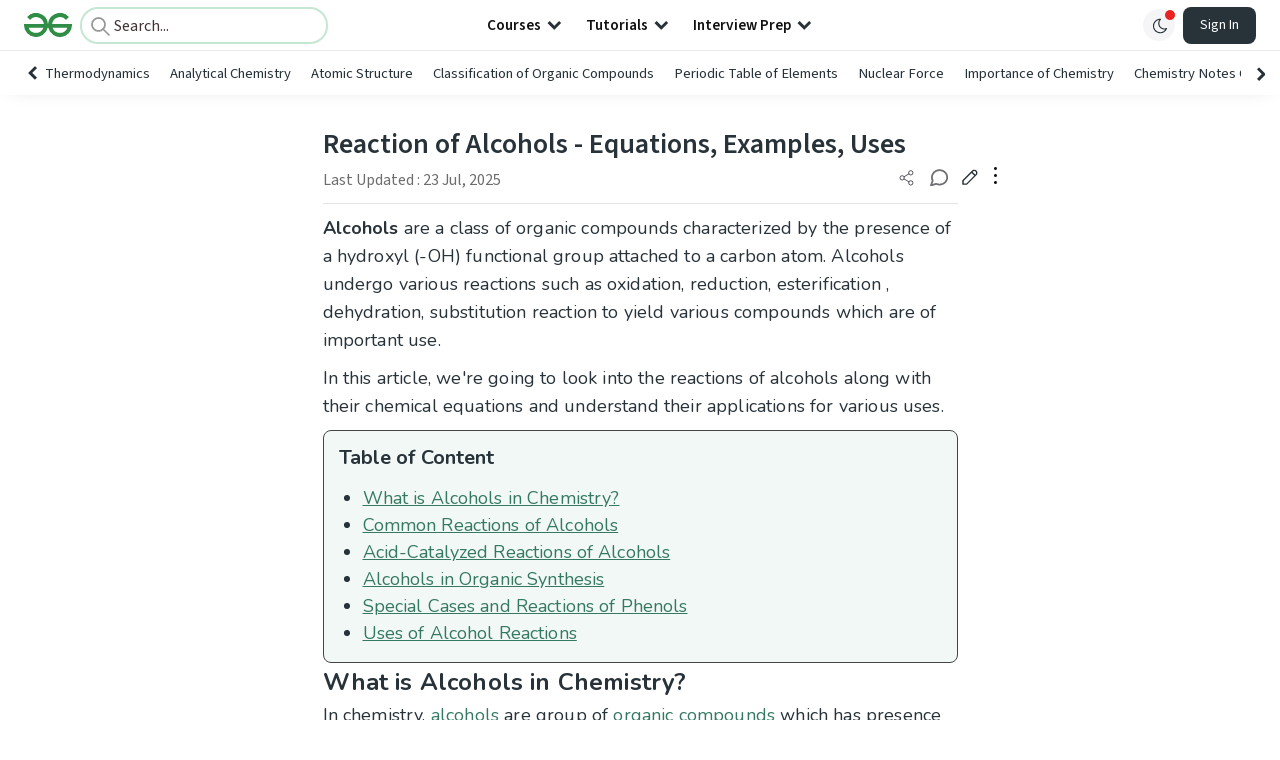

--- FILE ---
content_type: text/html; charset=utf-8
request_url: https://www.geeksforgeeks.org/chemistry/r%d0%b5action-of-alcohols-equations-examples-uses/
body_size: 68391
content:
<!DOCTYPE html><html lang="en"><head><link rel="preconnect" href="https://fonts.googleapis.com"/><link rel="preconnect" href="https://fonts.gstatic.com" crossorigin="true"/><meta charSet="UTF-8"/><meta name="viewport" content="width=device-width, initial-scale=1.0, minimum-scale=0.5, maximum-scale=3.0"/><meta name="robots" content="index, follow, max-image-preview:large, max-snippet:-1"/><link rel="shortcut icon" href="https://media.geeksforgeeks.org/wp-content/cdn-uploads/gfg_favicon.png" type="image/x-icon"/><meta name="theme-color" content="#308D46"/><meta name="image" property="og:image" content="https://media.geeksforgeeks.org/wp-content/cdn-uploads/gfg_200x200-min.png"/><meta property="og:image:type" content="image/png"/><meta property="og:image:width" content="200"/><meta property="og:image:height" content="200"/><meta name="facebook-domain-verification" content="xo7t4ve2wn3ywfkjdvwbrk01pvdond"/><meta property="og:title" content="Rеaction of Alcohols - Equations, Examples, Uses - GeeksforGeeks"/><meta name="description" content="Your All-in-One Learning Portal: GeeksforGeeks is a comprehensive educational platform that empowers learners across domains-spanning computer science and programming, school education, upskilling, commerce, software tools, competitive exams, and more."/><meta property="og:url" content="https://www.geeksforgeeks.org/chemistry/r%d0%b5action-of-alcohols-equations-examples-uses/"/><meta name="keywords" content="Data Structures, Algorithms, Python, Java, C, C++, JavaScript, Android Development, SQL, Data Science, Machine Learning, PHP, Web Development, System Design, Tutorial, Technical Blogs, Interview Experience, Interview Preparation, Programming, Competitive Programming, Jobs, Coding Contests, GATE CSE, HTML, CSS, React, NodeJS, Placement, Aptitude, Quiz, Computer Science, Programming Examples, GeeksforGeeks Courses, Puzzles, SSC, Banking, UPSC, Commerce, Finance, CBSE, School, k12, General Knowledge, News, Mathematics, Exams"/><meta property="og:site_name" content="GeeksforGeeks"/><meta property="og:image" content="http://www.geeksforgeeks.org/wp-content/uploads/gfg_200X200-1.png"/><meta property="article:section" content="School Learning"/><meta property="article:tag" content="Picked"/><meta property="article:tag" content="Chemistry-Class-12"/><meta property="article:tag" content="Organic-Chemistry"/><meta property="og:type" content="article"/><meta property="og:locale" content="en_US"/><meta property="article:published_time" content="2024-03-27 19:53:39+00:00"/><meta property="article:modified_time" content="2025-07-23 17:13:40+00:00"/><meta property="og:updated_time" content="2025-07-23 17:13:40+00:00"/><meta property="og:image:secure_url" content="http://www.geeksforgeeks.org/wp-content/uploads/gfg_200X200-1.png"/><meta property="og:description" content="Your All-in-One Learning Portal: GeeksforGeeks is a comprehensive educational platform that empowers learners across domains-spanning computer science and programming, school education, upskilling, commerce, software tools, competitive exams, and more."/><script type="application/ld+json">{"@context":"https://schema.org","@type":"Article","mainEntityOfPage":{"@type":"WebPage","id":"https://www.geeksforgeeks.org/chemistry/r%d0%b5action-of-alcohols-equations-examples-uses/"},"headline":"Rеaction of Alcohols Equations, Examples, Uses","datePublished":"2024-03-27 07:53:39","dateModified":"2025-07-23 05:13:40","image":{"@type":"ImageObject","url":"https://media.geeksforgeeks.org/wp-content/uploads/gfg_200X200-100x100.png","width":"100","height":"100"},"author":{"@type":"Organization","name":"GeeksforGeeks","url":"https://www.geeksforgeeks.org/","logo":{"@type":"ImageObject","url":"https://media.geeksforgeeks.org/wp-content/cdn-uploads/logo-new-2.svg","width":"301","height":"40"}},"publisher":{"@type":"Organization","name":"GeeksforGeeks","url":"https://www.geeksforgeeks.org/","logo":{"@type":"ImageObject","url":"https://media.geeksforgeeks.org/wp-content/cdn-uploads/logo-new-2.svg","width":"301","height":"40"}},"description":"Alcohols are a class of organic compounds characterized by the presence of a hydroxyl (-OH) functional group attached to a carbon atom. Alcohols undergo various reactions such as oxidation, reduction, esterification , dehydration, substitution reaction to yield various compounds which are of important use. In this article, we're going to","about":[{"@type":"Thing","name":"SchoolLearning"},{"@type":"Thing","name":"Class12"},{"@type":"Thing","name":"Chemistry"},{"@type":"Thing","name":"Picked"},{"@type":"Thing","name":"ChemistryClass12"},{"@type":"Thing","name":"OrganicChemistry"}]}</script><script type="application/ld+json">{"@context":"https://schema.org","@type":"WebSite","name":"GeeksforGeeks","url":"https://www.geeksforgeeks.org/","potentialAction":{"@type":"SearchAction","target":"https://www.geeksforgeeks.org/search/{search_term_string}/","query-input":"required name=search_term_string"}}</script><script type="application/ld+json">{"@context":"https://schema.org","@type":"Organization","name":"GeeksforGeeks","url":"https://www.geeksforgeeks.org/","logo":"https://media.geeksforgeeks.org/wp-content/cdn-uploads/20200817185016/gfg_complete_logo_2x-min.png","description":"Your All-in-One Learning Portal: GeeksforGeeks is a comprehensive educational platform that empowers learners across domains-spanning computer science and programming, school education, upskilling, commerce, software tools, competitive exams, and more.","founder":[{"@type":"Person","name":"Sandeep Jain","url":"https://in.linkedin.com/in/sandeep-jain-b3940815"}],"sameAs":["https://www.facebook.com/geeksforgeeks.org/","https://twitter.com/geeksforgeeks","https://www.linkedin.com/company/1299009","https://www.youtube.com/geeksforgeeksvideos/"]}</script><script type="application/ld+json">{"@context":"https://schema.org","@type":"BreadcrumbList","itemListElement":[{"@type":"ListItem","position":1,"name":"Chemistry","item":{"@type":"Thing","@id":"https://www.geeksforgeeks.org/category/chemistry/"}},{"@type":"ListItem","position":2,"name":"r%d0%b5action-of-alcohols-equations-examples-uses","item":{"@type":"Thing","@id":"https://www.geeksforgeeks.org/chemistry/r%d0%b5action-of-alcohols-equations-examples-uses/"}}]}</script><script defer="" src="https://apis.google.com/js/platform.js"></script><title>Rеaction of Alcohols - Equations, Examples, Uses - GeeksforGeeks</title><link rel="profile" href="http://gmpg.org/xfn/11"/><link rel="pingback" href="https://www.geeksforgeeks.org/x lrpc.php"/><script>
    var arrPostCat = [];
    arrPostCat.push('4677');
arrPostCat.push('4685');
arrPostCat.push('4858');
    var arrPostCatName = "";
    var matching_category = "chemistry";
    var tIds = "4677,4685,4858,2963,5857,6090";
    var termsNames = "schoollearning,class12,chemistry,picked,chemistryclass12,organicchemistry";
    var tIdsInclusiveParents = "4677,4685,4858,2963,5857,6090";
    var domain = 1;
    var arrPost = [];
    var post_id = "1201018";
    var post_type = "post";
    var post_slug = "r%d0%b5action-of-alcohols-equations-examples-uses";
    var ip = "18.224.153.56";
    var post_title = `Rеaction of Alcohols - Equations, Examples, Uses`;
    var post_status = "publish";
    var practiceAPIURL = "https://practiceapi.geeksforgeeks.org/";
    var practiceURL = "https://practice.geeksforgeeks.org/";
    var post_date = "2024-03-01 09:02:44";
    var commentSysUrl = "https://discuss.geeksforgeeks.org/commentEmbedV2.js";
    var link_on_code_run = '';
    var link_search_modal_top = '';
    var country_code_cf = "US";
    var postAdApiUrlString = "4677/4677/4685/4858/2963/5857/6090/";
  </script><link rel="canonical" href="https://www.geeksforgeeks.org/chemistry/r%d0%b5action-of-alcohols-equations-examples-uses/"/><link rel="icon" href="https://media.geeksforgeeks.org/wp-content/uploads/gfg_200X200-100x100.png" sizes="32x32"/><link rel="icon" href="https://www.geeksforgeeks.org/wp-content/uploads/gfg_200X200.png" sizes="192x192"/><link rel="apple-touch-icon-precomposed" href="https://www.geeksforgeeks.org/wp-content/uploads/gfg_200X200.png"/><meta name="msapplication-TileImage" content="https://www.geeksforgeeks.org/wp-content/uploads/gfg_200X200.png"/><meta name="next-head-count" content="44"/><style id="stitches">--sxs{--sxs:0 nextui-t-iFDYKV}@media{:root,.nextui-t-iFDYKV{--nextui-fonts-sans:-apple-system, BlinkMacSystemFont, 'Segoe UI','Roboto', 'Oxygen', 'Ubuntu', 'Cantarell', 'Fira Sans', 'Droid Sans','Helvetica Neue', sans-serif;;--nextui-fonts-mono:Menlo, Monaco, 'Lucida Console', 'Liberation Mono', 'DejaVu Sans Mono', 'Bitstream Vera Sans Mono','Courier New', monospace;;--nextui-fontSizes-xs:0.75rem;--nextui-fontSizes-sm:0.875rem;--nextui-fontSizes-base:1rem;--nextui-fontSizes-md:1rem;--nextui-fontSizes-lg:1.125rem;--nextui-fontSizes-xl:1.25rem;--nextui-fontSizes-2xl:1.5rem;--nextui-fontSizes-3xl:1.875rem;--nextui-fontSizes-4xl:2.25rem;--nextui-fontSizes-5xl:3rem;--nextui-fontSizes-6xl:3.75rem;--nextui-fontSizes-7xl:4.5rem;--nextui-fontSizes-8xl:6rem;--nextui-fontSizes-9xl:8rem;--nextui-fontWeights-hairline:100;--nextui-fontWeights-thin:200;--nextui-fontWeights-light:300;--nextui-fontWeights-normal:400;--nextui-fontWeights-medium:500;--nextui-fontWeights-semibold:600;--nextui-fontWeights-bold:700;--nextui-fontWeights-extrabold:800;--nextui-fontWeights-black:900;--nextui-lineHeights-xs:1;--nextui-lineHeights-sm:1.25;--nextui-lineHeights-base:1.5;--nextui-lineHeights-md:1.5;--nextui-lineHeights-lg:1.75;--nextui-lineHeights-xl:1.75;--nextui-lineHeights-2xl:2;--nextui-lineHeights-3xl:2.25;--nextui-lineHeights-4xl:2.5;--nextui-lineHeights-5xl:1;--nextui-lineHeights-6xl:1;--nextui-lineHeights-7xl:1;--nextui-lineHeights-8xl:1;--nextui-lineHeights-9xl:1;--nextui-letterSpacings-tighter:-0.05em;--nextui-letterSpacings-tight:-0.025em;--nextui-letterSpacings-normal:0;--nextui-letterSpacings-wide:0.025em;--nextui-letterSpacings-wider:0.05em;--nextui-letterSpacings-widest:0.1em;--nextui-space-0:0rem;--nextui-space-1:0.125rem;--nextui-space-2:0.25rem;--nextui-space-3:0.375rem;--nextui-space-4:0.5rem;--nextui-space-5:0.625rem;--nextui-space-6:0.75rem;--nextui-space-7:0.875rem;--nextui-space-8:1rem;--nextui-space-9:1.25rem;--nextui-space-10:1.5rem;--nextui-space-11:1.75rem;--nextui-space-12:2rem;--nextui-space-13:2.25rem;--nextui-space-14:2.5rem;--nextui-space-15:2.75rem;--nextui-space-16:3rem;--nextui-space-17:3.5rem;--nextui-space-18:4rem;--nextui-space-20:5rem;--nextui-space-24:6rem;--nextui-space-28:7rem;--nextui-space-32:8rem;--nextui-space-36:9rem;--nextui-space-40:10rem;--nextui-space-44:11rem;--nextui-space-48:12rem;--nextui-space-52:13rem;--nextui-space-56:14rem;--nextui-space-60:15rem;--nextui-space-64:16rem;--nextui-space-72:18rem;--nextui-space-80:20rem;--nextui-space-96:24rem;--nextui-space-xs:0.5rem;--nextui-space-sm:0.75rem;--nextui-space-md:1rem;--nextui-space-lg:1.25rem;--nextui-space-xl:2.25rem;--nextui-space-2xl:3rem;--nextui-space-3xl:5rem;--nextui-space-4xl:10rem;--nextui-space-5xl:14rem;--nextui-space-6xl:18rem;--nextui-space-7xl:24rem;--nextui-space-8xl:32rem;--nextui-space-9xl:40rem;--nextui-space-min:min-content;--nextui-space-max:max-content;--nextui-space-fit:fit-content;--nextui-space-screen:100vw;--nextui-space-full:100%;--nextui-space-px:1px;--nextui-radii-xs:7px;--nextui-radii-sm:9px;--nextui-radii-md:12px;--nextui-radii-base:14px;--nextui-radii-lg:14px;--nextui-radii-xl:18px;--nextui-radii-2xl:24px;--nextui-radii-3xl:32px;--nextui-radii-squared:33%;--nextui-radii-rounded:50%;--nextui-radii-pill:9999px;--nextui-zIndices-1:100;--nextui-zIndices-2:200;--nextui-zIndices-3:300;--nextui-zIndices-4:400;--nextui-zIndices-5:500;--nextui-zIndices-10:1000;--nextui-zIndices-max:9999;--nextui-borderWeights-light:1px;--nextui-borderWeights-normal:2px;--nextui-borderWeights-bold:3px;--nextui-borderWeights-extrabold:4px;--nextui-borderWeights-black:5px;--nextui-transitions-default:all 250ms ease;--nextui-transitions-button:background 0.25s ease 0s, color 0.25s ease 0s, border-color 0.25s ease 0s, box-shadow 0.25s ease 0s, transform 0.25s ease 0s, opacity 0.25s ease 0s;--nextui-transitions-avatar:box-shadow 0.25s ease 0s, opacity 0.25s ease 0s;--nextui-transitions-card:transform 0.25s ease 0s, filter 0.25s ease 0s, box-shadow 0.25s ease 0s;--nextui-transitions-dropdownItem:background 0.12s ease, transform 0.12s ease, color 0.12s ease, box-shadow 0.12s ease 0s;--nextui-breakpoints-xs:650px;--nextui-breakpoints-sm:960px;--nextui-breakpoints-md:1280px;--nextui-breakpoints-lg:1400px;--nextui-breakpoints-xl:1920px;--nextui-colors-white:#ffffff;--nextui-colors-black:#000000;--nextui-colors-primaryLight:var(--nextui-colors-blue200);--nextui-colors-primaryLightHover:var(--nextui-colors-blue300);--nextui-colors-primaryLightActive:var(--nextui-colors-blue400);--nextui-colors-primaryLightContrast:var(--nextui-colors-blue600);--nextui-colors-primary:var(--nextui-colors-blue600);--nextui-colors-primaryBorder:var(--nextui-colors-blue500);--nextui-colors-primaryBorderHover:var(--nextui-colors-blue600);--nextui-colors-primarySolidHover:var(--nextui-colors-blue700);--nextui-colors-primarySolidContrast:var(--nextui-colors-white);--nextui-colors-primaryShadow:var(--nextui-colors-blue500);--nextui-colors-secondaryLight:var(--nextui-colors-purple200);--nextui-colors-secondaryLightHover:var(--nextui-colors-purple300);--nextui-colors-secondaryLightActive:var(--nextui-colors-purple400);--nextui-colors-secondaryLightContrast:var(--nextui-colors-purple600);--nextui-colors-secondary:var(--nextui-colors-purple600);--nextui-colors-secondaryBorder:var(--nextui-colors-purple500);--nextui-colors-secondaryBorderHover:var(--nextui-colors-purple600);--nextui-colors-secondarySolidHover:var(--nextui-colors-purple700);--nextui-colors-secondarySolidContrast:var(--nextui-colors-white);--nextui-colors-secondaryShadow:var(--nextui-colors-purple500);--nextui-colors-successLight:var(--nextui-colors-green200);--nextui-colors-successLightHover:var(--nextui-colors-green300);--nextui-colors-successLightActive:var(--nextui-colors-green400);--nextui-colors-successLightContrast:var(--nextui-colors-green700);--nextui-colors-success:var(--nextui-colors-green600);--nextui-colors-successBorder:var(--nextui-colors-green500);--nextui-colors-successBorderHover:var(--nextui-colors-green600);--nextui-colors-successSolidHover:var(--nextui-colors-green700);--nextui-colors-successSolidContrast:var(--nextui-colors-white);--nextui-colors-successShadow:var(--nextui-colors-green500);--nextui-colors-warningLight:var(--nextui-colors-yellow200);--nextui-colors-warningLightHover:var(--nextui-colors-yellow300);--nextui-colors-warningLightActive:var(--nextui-colors-yellow400);--nextui-colors-warningLightContrast:var(--nextui-colors-yellow700);--nextui-colors-warning:var(--nextui-colors-yellow600);--nextui-colors-warningBorder:var(--nextui-colors-yellow500);--nextui-colors-warningBorderHover:var(--nextui-colors-yellow600);--nextui-colors-warningSolidHover:var(--nextui-colors-yellow700);--nextui-colors-warningSolidContrast:var(--nextui-colors-white);--nextui-colors-warningShadow:var(--nextui-colors-yellow500);--nextui-colors-errorLight:var(--nextui-colors-red200);--nextui-colors-errorLightHover:var(--nextui-colors-red300);--nextui-colors-errorLightActive:var(--nextui-colors-red400);--nextui-colors-errorLightContrast:var(--nextui-colors-red600);--nextui-colors-error:var(--nextui-colors-red600);--nextui-colors-errorBorder:var(--nextui-colors-red500);--nextui-colors-errorBorderHover:var(--nextui-colors-red600);--nextui-colors-errorSolidHover:var(--nextui-colors-red700);--nextui-colors-errorSolidContrast:var(--nextui-colors-white);--nextui-colors-errorShadow:var(--nextui-colors-red500);--nextui-colors-neutralLight:var(--nextui-colors-gray100);--nextui-colors-neutralLightHover:var(--nextui-colors-gray200);--nextui-colors-neutralLightActive:var(--nextui-colors-gray300);--nextui-colors-neutralLightContrast:var(--nextui-colors-gray800);--nextui-colors-neutral:var(--nextui-colors-gray600);--nextui-colors-neutralBorder:var(--nextui-colors-gray400);--nextui-colors-neutralBorderHover:var(--nextui-colors-gray500);--nextui-colors-neutralSolidHover:var(--nextui-colors-gray600);--nextui-colors-neutralSolidContrast:var(--nextui-colors-white);--nextui-colors-neutralShadow:var(--nextui-colors-gray400);--nextui-colors-gradient:linear-gradient(112deg, var(--nextui-colors-cyan600) -63.59%, var(--nextui-colors-pink600) -20.3%, var(--nextui-colors-blue600) 70.46%);--nextui-colors-accents0:var(--nextui-colors-gray50);--nextui-colors-accents1:var(--nextui-colors-gray100);--nextui-colors-accents2:var(--nextui-colors-gray200);--nextui-colors-accents3:var(--nextui-colors-gray300);--nextui-colors-accents4:var(--nextui-colors-gray400);--nextui-colors-accents5:var(--nextui-colors-gray500);--nextui-colors-accents6:var(--nextui-colors-gray600);--nextui-colors-accents7:var(--nextui-colors-gray700);--nextui-colors-accents8:var(--nextui-colors-gray800);--nextui-colors-accents9:var(--nextui-colors-gray900);--nextui-colors-background:var(--nextui-colors-white);--nextui-colors-backgroundAlpha:rgba(255, 255, 255, 0.8);--nextui-colors-foreground:var(--nextui-colors-black);--nextui-colors-backgroundContrast:var(--nextui-colors-white);--nextui-colors-blue50:#EDF5FF;--nextui-colors-blue100:#E1EFFF;--nextui-colors-blue200:#CEE4FE;--nextui-colors-blue300:#B7D5F8;--nextui-colors-blue400:#96C1F2;--nextui-colors-blue500:#5EA2EF;--nextui-colors-blue600:#0072F5;--nextui-colors-blue700:#005FCC;--nextui-colors-blue800:#004799;--nextui-colors-blue900:#00254D;--nextui-colors-purple50:#F7F2FD;--nextui-colors-purple100:#F1E8FB;--nextui-colors-purple200:#EADCF8;--nextui-colors-purple300:#E0CBF5;--nextui-colors-purple400:#D1B1F0;--nextui-colors-purple500:#BC8EE9;--nextui-colors-purple600:#7828C8;--nextui-colors-purple700:#6622AA;--nextui-colors-purple800:#4D1980;--nextui-colors-purple900:#290E44;--nextui-colors-green50:#F1FDF7;--nextui-colors-green100:#E8FCF1;--nextui-colors-green200:#DAFBE8;--nextui-colors-green300:#C8F9DD;--nextui-colors-green400:#ADF5CC;--nextui-colors-green500:#88F1B6;--nextui-colors-green600:#17C964;--nextui-colors-green700:#13A452;--nextui-colors-green800:#108944;--nextui-colors-green900:#06371B;--nextui-colors-yellow50:#FEF9F0;--nextui-colors-yellow100:#FEF5E7;--nextui-colors-yellow200:#FDEFD8;--nextui-colors-yellow300:#FCE7C5;--nextui-colors-yellow400:#FBDBA7;--nextui-colors-yellow500:#F9CB80;--nextui-colors-yellow600:#F5A524;--nextui-colors-yellow700:#B97509;--nextui-colors-yellow800:#925D07;--nextui-colors-yellow900:#4E3104;--nextui-colors-red50:#FEF0F5;--nextui-colors-red100:#FEE7EF;--nextui-colors-red200:#FDD8E5;--nextui-colors-red300:#FCC5D8;--nextui-colors-red400:#FAA8C5;--nextui-colors-red500:#F881AB;--nextui-colors-red600:#F31260;--nextui-colors-red700:#B80A47;--nextui-colors-red800:#910838;--nextui-colors-red900:#4E041E;--nextui-colors-cyan50:#F0FCFF;--nextui-colors-cyan100:#E6FAFE;--nextui-colors-cyan200:#D7F8FE;--nextui-colors-cyan300:#C3F4FD;--nextui-colors-cyan400:#A5EEFD;--nextui-colors-cyan500:#7EE7FC;--nextui-colors-cyan600:#06B7DB;--nextui-colors-cyan700:#09AACD;--nextui-colors-cyan800:#0E8AAA;--nextui-colors-cyan900:#053B48;--nextui-colors-pink50:#FFF0FB;--nextui-colors-pink100:#FFE5F8;--nextui-colors-pink200:#FFD6F3;--nextui-colors-pink300:#FFC2EE;--nextui-colors-pink400:#FFA3E5;--nextui-colors-pink500:#FF7AD9;--nextui-colors-pink600:#FF4ECD;--nextui-colors-pink700:#D6009A;--nextui-colors-pink800:#B80084;--nextui-colors-pink900:#4D0037;--nextui-colors-gray50:#F1F3F5;--nextui-colors-gray100:#ECEEF0;--nextui-colors-gray200:#E6E8EB;--nextui-colors-gray300:#DFE3E6;--nextui-colors-gray400:#D7DBDF;--nextui-colors-gray500:#C1C8CD;--nextui-colors-gray600:#889096;--nextui-colors-gray700:#7E868C;--nextui-colors-gray800:#687076;--nextui-colors-gray900:#11181C;--nextui-colors-text:var(--nextui-colors-gray900);--nextui-colors-link:var(--nextui-colors-blue600);--nextui-colors-codeLight:var(--nextui-colors-pink100);--nextui-colors-code:var(--nextui-colors-pink600);--nextui-colors-selection:var(--nextui-colors-blue200);--nextui-colors-border:rgba(0, 0, 0, 0.15);--nextui-shadows-xs:0 2px 8px 1px rgb(104 112 118 / 0.07), 0 1px 1px -1px rgb(104 112 118 / 0.04);--nextui-shadows-sm:0 2px 8px 2px rgb(104 112 118 / 0.07), 0 2px 4px -1px rgb(104 112 118 / 0.04);--nextui-shadows-md:0 12px 20px 6px rgb(104 112 118 / 0.08);--nextui-shadows-lg:0 12px 34px 6px rgb(104 112 118 / 0.18);--nextui-shadows-xl:0 25px 65px 0px rgb(104 112 118 / 0.35);--nextui-dropShadows-xs:drop-shadow(0 2px 4px rgb(104 112 118 / 0.07)) drop-shadow(0 1px 1px rgb(104 112 118 / 0.04));--nextui-dropShadows-sm:drop-shadow(0 2px 8px rgb(104 112 118 / 0.07)) drop-shadow(0 2px 4px rgb(104 112 118 / 0.04));--nextui-dropShadows-md:drop-shadow(0 4px 12px rgb(104 112 118 / 0.08)) drop-shadow(0 20px 8px rgb(104 112 118 / 0.04));--nextui-dropShadows-lg:drop-shadow(0 12px 24px rgb(104 112 118 / 0.15)) drop-shadow(0 12px 14px rgb(104 112 118 / 0.1));--nextui-dropShadows-xl:drop-shadow(0 25px 34px rgb(104 112 118 / 0.35))}}--sxs{--sxs:1 nextui-k-dPxXDy nextui-k-jjQGhG nextui-k-eKsxVP nextui-k-fehnNV nextui-k-dSVASG nextui-k-fLOxFp nextui-k-itSsug nextui-k-kczHuk nextui-k-gWfstQ nextui-k-jvYHWg nextui-k-khapXo nextui-k-jtoOCl nextui-k-coIGzE nextui-k-gJKQzh nextui-k-fyNack nextui-k-fAlzUo nextui-k-dfOUfo nextui-k-AVtYN eKDgFc}@media{@keyframes nextui-k-dPxXDy{0%{opacity:0;transform:scale(0.25)}30%{opacity:1}80%{opacity:0.5}100%{transform:scale(28);opacity:0}}@keyframes nextui-k-jjQGhG{0%{background-position:200% 0}to{background-position:-200% 0}}@keyframes nextui-k-eKsxVP{0%{opacity:1}100%{opacity:0.15}}@keyframes nextui-k-fehnNV{0%{transform:rotate(0deg)}100%{transform:rotate(360deg)}}@keyframes nextui-k-dSVASG{0%{transform:translate(0px, 0px)}50%{transform:translate(0, calc(calc(var(--nextui--loadingSize)*-1) * 1.4))}100%{transform:translate(0px, 0px)}}@keyframes nextui-k-fLOxFp{0%{opacity:0.2}20%{opacity:1}100%{opacity:0.2}}@keyframes nextui-k-itSsug{0%{left:-40%}100%{left:100%}}@keyframes nextui-k-kczHuk{0%{transform:scale(1)}60%{transform:scale(var(--nextui--paginationScaleTransform))}100%{transform:scale(1)}}@keyframes nextui-k-gWfstQ{100%{stroke-dashoffset:0}}@keyframes nextui-k-jvYHWg{0%{opacity:0;transform:scale(0.2) translate(50%, -50%)}60%{opacity:0.75;transform:scale(1.2) translate(50%, -50%)}100%{opacity:1;transform:scale(1) translate(50%, -50%)}}@keyframes nextui-k-khapXo{0%{opacity:1;transform:scale(1) translate(50%, -50%)}100%{opacity:0;transform:scale(0.2) translate(50%, -50%)}}@keyframes nextui-k-jtoOCl{0%{opacity:0;transform:scale(0.2) translate(-50%, -50%)}60%{opacity:0.75;transform:scale(1.2) translate(-50%, -50%)}100%{opacity:1;transform:scale(1) translate(-50%, -50%)}}@keyframes nextui-k-coIGzE{0%{opacity:1;transform:scale(1) translate(-50%, -50%)}100%{opacity:0;transform:scale(0.2) translate(-50%, -50%)}}@keyframes nextui-k-gJKQzh{0%{opacity:0;transform:scale(0.2) translate(50%, 50%)}60%{opacity:0.75;transform:scale(1.2) translate(50%, 50%)}100%{opacity:1;transform:scale(1) translate(50%, 50%)}}@keyframes nextui-k-fyNack{0%{opacity:1;transform:scale(1) translate(50%, 50%)}100%{opacity:0;transform:scale(0.2) translate(50%, 50%)}}@keyframes nextui-k-fAlzUo{0%{opacity:0;transform:scale(0.2) translate(-50%, 50%)}60%{opacity:0.75;transform:scale(1.2) translate(-50%, 50%)}100%{opacity:1;transform:scale(1) translate(-50%, 50%)}}@keyframes nextui-k-dfOUfo{0%{opacity:1;transform:scale(1) translate(-50%, 50%)}100%{opacity:0;transform:scale(0.2) translate(-50%, 50%)}}@keyframes nextui-k-AVtYN{0%{opacity:1}50%{opacity:0.4;transform:scale(0.5)}100%{opacity:1}}*,*:before,*:after{box-sizing:border-box;text-rendering:geometricPrecision;-webkit-tap-highlight-color:transparent}html{font-size:var(--nextui-fontSizes-base)}body{margin:0;padding:0;min-height:100%;position:relative;overflow-x:hidden;-webkit-font-smoothing:antialiased;-moz-osx-font-smoothing:grayscale;text-rendering:optimizeLegibility;font-size:var(--nextui-fontSizes-base);line-height:var(--nextui-lineHeights-md);font-family:var(--nextui-fonts-sans)}html,body{background-color:var(--nextui-colors-background);color:var(--nextui-colors-text)}p,small{color:inherit;letter-spacing:var(--nextui-letterSpacings-tighter);font-weight:var(--nextui-fontWeights-normal);font-family:var(--nextui-fonts-sans)}p{font-size:var(--nextui-fontSizes-base);line-height:var(--nextui-lineHeights-lg)}small{margin:0;line-height:var(--nextui-lineHeights-xs);font-size:var(--nextui-fontSizes-xs)}b{font-weight:var(--nextui-fontWeights-semibold)}span{font-size:inherit;color:inherit;font-weight:inherit}img{max-width:100%}a{cursor:pointer;font-size:inherit;-webkit-touch-callout:none;-webkit-tap-highlight-color:rgba(0, 0, 0, 0);-webkit-box-align:center;align-items:center;color:var(--nextui-colors-link);text-decoration:none}a:hover{text-decoration:none}ul,ol{padding:0;list-style-type:none;margin:var(--nextui-space-sm) var(--nextui-space-sm) var(--nextui-space-sm) var(--nextui-space-lg);color:var(--nextui-colors-foreground)}ol{list-style-type:decimal}li{margin-bottom:var(--nextui-space-5);font-size:var(--nextui-fontSizes-base);line-height:var(--nextui-lineHeights-lg)}h1,h2,h3,h4,h5,h6{color:inherit;margin:0 0 var(--nextui-space-5) 0}h1{letter-spacing:var(--nextui-letterSpacings-tighter);font-size:var(--nextui-fontSizes-5xl);line-height:var(--nextui-lineHeights-md);font-weight:var(--nextui-fontWeights-bold)}h2{letter-spacing:var(--nextui-letterSpacings-tighter);font-size:var(--nextui-fontSizes-4xl);font-weight:var(--nextui-fontWeights-semibold)}h3{letter-spacing:var(--nextui-letterSpacings-tighter);font-size:var(--nextui-fontSizes-2xl);font-weight:var(--nextui-fontWeights-semibold)}h4{letter-spacing:var(--nextui-letterSpacings-tighter);font-size:var(--nextui-fontSizes-xl);font-weight:var(--nextui-fontWeights-semibold)}h5{letter-spacing:var(--nextui-letterSpacings-tight);font-size:var(--nextui-fontSizes-md);font-weight:var(--nextui-fontWeights-semibold)}h6{letter-spacing:var(--nextui-letterSpacings-tight);font-size:var(--nextui-fontSizes-sm);font-weight:var(--nextui-fontWeights-semibold)}button,input,select,textarea{font-family:inherit;font-size:inherit;line-height:inherit;color:inherit;margin:0}button:focus,input:focus,select:focus,textarea:focus{outline:none}code{color:var(--nextui-colors-code);padding:var(--nextui-space-1) var(--nextui-space-2);border-radius:var(--nextui-radii-xs);background:var(--nextui-colors-codeLight);font-family:var(--nextui-fonts-mono);font-size:var(--nextui-fontSizes-sm);white-space:pre-wrap;transition:opacity 0.25s ease 0s}code:hover{opacity:0.8}pre{overflow:auto;white-space:pre;text-align:left;font-size:var(--nextui-fontSizes-sm);border-radius:var(--nextui-radii-lg);padding:var(--nextui-space-md) var(--nextui-space-lg);margin:var(--nextui-space-lg) 0;font-family:var(--nextui-fonts-mono);line-height:var(--nextui-lineHeights-md);webkit-overflow-scrolling:touch}pre code{color:var(--nextui-colors-foreground);font-size:var(--nextui-fontSizes-sm);line-height:var(--nextui-lineHeights-sm);white-space:pre}pre code:before,pre code:after{display:none}pre p{margin:0}pre::-webkit-scrollbar{display:none;width:0;height:0;background:transparent}hr{background:var(--nextui-colors-border);border-color:transparent;border-width:0px;border-style:none;height:1px}details{background-color:var(--nextui-colors-accents1);border:none}details:focus,details:hover,details:active{outline:none}summary{cursor:pointer;-webkit-user-select:none;user-select:none;list-style:none;outline:none}summary::-webkit-details-marker,summary::before{display:none}summary::-moz-list-bullet{font-size:0}summary:focus,summary:hover,summary:active{outline:none;list-style:none}::selection{background-color:var(--nextui-colors-selection)}blockquote{padding:var(--nextui-space-md) var(--nextui-space-lg);color:var(--nextui-colors-accents7);background-color:var(--nextui-colors-accents0);border-radius:var(--nextui-radii-lg);margin:var(--nextui-space-10) 0}blockquote *:first-child{margin-top:0}blockquote *:last-child{margin-bottom:0}kbd{width:-moz-fit-content;width:fit-content;text-align:center;display:inline-block;color:var(--nextui-colors-accents8);background:var(--nextui-colors-accents0);border:1px solid var(--nextui-colors-border);box-shadow:0 0 1px 0 rgb(0 0 0 / 14%);font-family:var(--nextui-fonts-sans);border-radius:5px;padding:var(--nextui-space-1) var(--nextui-space-3);margin-left:var(--nextui-space-1);margin-right:var(--nextui-space-1);line-height:var(--nextui-lineHeights-sm);font-size:var(--nextui-fontSizes-sm)}kbd + kbd{margin-left:var(--nextui-space-2)}dl,dd,hr,figure,p{margin:0}}--sxs{--sxs:2 nextui-c-iVzbCs nextui-c-FIiRH nextui-c-kbhVdb nextui-c-kRHeuF nextui-c-eKVPvf nextui-c-cUthvm nextui-c-huiNHE nextui-c-fItrmj nextui-c-eKuzCY nextui-c-cAbbLF nextui-c-kSOHfs nextui-c-bOoPrE nextui-c-chTLhx}@media{.nextui-c-iVzbCs{opacity:0;margin:0 auto;position:relative;overflow:hidden;max-width:100%;transition:transform 250ms ease 0ms, opacity 200ms ease-in 0ms}@media (prefers-reduced-motion: reduce){.nextui-c-iVzbCs{transition:none}}.nextui-c-FIiRH{position:absolute;top:0;left:0;right:0;bottom:0;width:100%;height:100%;border-radius:inherit;background-image:linear-gradient(270deg, var(--nextui-colors-accents1), var(--nextui-colors-accents2), var(--nextui-colors-accents2), var(--nextui-colors-accents1));background-size:400% 100%;animation:nextui-k-jjQGhG 5s ease-in-out infinite;transition:opacity 300ms ease-out}.nextui-c-kbhVdb{width:100%;height:100%;display:block}.nextui-c-kRHeuF{margin:0;box-sizing:border-box;padding:var(--nextui--gridGapUnit)}.nextui-c-eKVPvf{margin:0;padding:0;display:inline-flex;position:relative;font-variant:tabular-nums;font-feature-settings:tnum}.nextui-c-cUthvm{border:none;position:relative;display:inline-flex;margin:0 var(--nextui--paginationItemMargin);align-items:center;justify-content:center;padding:0;box-sizing:border-box;text-transform:capitalize;-webkit-user-select:none;-webkit-user-select:none;user-select:none;white-space:nowrap;text-align:center;vertical-align:middle;box-shadow:none;outline:none;height:var(--nextui--paginationSize);min-width:var(--nextui--paginationSize);font-size:inherit;cursor:pointer;border-radius:var(--nextui--paginationItemRadius);color:var(--nextui-colors-text);background:var(--nextui-colors-accents0)}@media (prefers-reduced-motion: reduce){.nextui-c-cUthvm{transition:none}}.nextui-c-cUthvm:hover{background:var(--nextui-colors-accents1)}.nextui-c-cUthvm .nextui-c-eKuzCY{width:var(--nextui--paginationFontSize);height:var(--nextui--paginationFontSize)}.nextui-c-cUthvm .nextui-c-kSOHfs{width:var(--nextui--paginationFontSize);height:var(--nextui--paginationFontSize)}.nextui-c-huiNHE{-webkit-tap-highlight-color:transparent}.nextui-c-huiNHE:focus:not(.nextui-c-huiNHE:focus-visible){box-shadow:none}.nextui-c-huiNHE:focus{outline:none;box-shadow:0 0 0 2px var(--nextui-colors-background), 0 0 0 4px var(--nextui-colors-primary)}@media not all and (min-resolution:.001dpcm){.nextui-c-huiNHE{-webkit-tap-highlight-color:transparent;outline:none}}.nextui-c-fItrmj{position:relative;display:inline-flex;align-items:center;top:0;left:0;z-index:var(--nextui-zIndices-2)}.nextui-c-eKuzCY{transform:rotate(180deg)}.nextui-c-cAbbLF{position:absolute;contain:strict;top:0px;z-index:var(--nextui-zIndices-1);background:var(--nextui--paginationColor);border-radius:var(--nextui--paginationItemRadius);height:var(--nextui--paginationSize);min-width:var(--nextui--paginationSize);animation-name:nextui-k-kczHuk;animation-direction:normal}.nextui-c-cAbbLF.nextui-pagination-highlight--moving{transform:scale(var(--nextui--paginationScaleTransform))}@media (prefers-reduced-motion: reduce){.nextui-c-cAbbLF{transition:none}}@media (prefers-reduced-motion: reduce){.nextui-c-cAbbLF.nextui-pagination-highlight--moving{transform:scale(1)}}.nextui-c-kSOHfs{color:currentColor;stroke:currentColor}.nextui-c-bOoPrE{display:inline-flex;flex-direction:column;align-items:center;position:relative}.nextui-c-chTLhx{position:absolute;top:0;left:0;right:0;bottom:0;width:100%;height:100%;display:flex;align-items:center;justify-content:center;background-color:transparent;-webkit-user-select:none;-webkit-user-select:none;user-select:none}}--sxs{--sxs:3 nextui-c-iVzbCs-bDGmTT-ready-true nextui-c-eKVPvf-eRVXIx-color-success nextui-c-eKVPvf-UECOZ-size-md nextui-c-eKVPvf-iTJsWG-borderWeight-normal nextui-c-eKVPvf-ibzOHM-onlyDots-false nextui-c-eKVPvf-bNGYLg-rounded-false nextui-c-eKVPvf-QbeIJ-noMargin-false nextui-c-cUthvm-gZRAkC-disabled-true nextui-c-cUthvm-SWDEj-animated-true nextui-c-eKuzCY-xROYZ-isPrev-true nextui-c-cAbbLF-QIzBs-animated-true nextui-c-cAbbLF-gZGrDk-shadow-true nextui-c-cUthvm-dZWCtT-active-true nextui-c-bOoPrE-iWdsRK-color-default nextui-c-bOoPrE-fQoxSm-textColor-default nextui-c-chTLhx-fYAaIu-size-xl nextui-c-chTLhx-jJwoeB-type-default nextui-c-bOoPrE-iWdsRK-color-primary nextui-c-chTLhx-cPGQpm-size-md}@media{.nextui-c-iVzbCs-bDGmTT-ready-true{opacity:1}.nextui-c-eKVPvf-eRVXIx-color-success{--nextui--paginationColor:var(--nextui-colors-success);--nextui--paginationShadowColor:var(--nextui-colors-successShadow)}.nextui-c-eKVPvf-UECOZ-size-md{--nextui--paginationWidth:var(--nextui-space-13);--nextui--paginationFontSize:var(--nextui-space-7);font-size:var(--nextui--paginationFontSize)}.nextui-c-eKVPvf-iTJsWG-borderWeight-normal{--nextui--paginationItemBorderWeight:var(--nextui-borderWeights-normal)}.nextui-c-eKVPvf-ibzOHM-onlyDots-false{--nextui--paginationSize:var(--nextui--paginationWidth);--nextui--paginationScaleTransform:1.1}.nextui-c-eKVPvf-bNGYLg-rounded-false{--nextui--paginationItemRadius:var(--nextui-radii-squared)}.nextui-c-eKVPvf-QbeIJ-noMargin-false{--nextui--paginationItemMargin:var(--nextui-space-1)}.nextui-c-cUthvm-gZRAkC-disabled-true{color:var(--nextui-colors-accents5);cursor:not-allowed}.nextui-c-cUthvm-SWDEj-animated-true{transition:transform 0.25s ease 0s, background 0.25s ease 0s, box-shadow 0.25s ease 0s}.nextui-c-eKuzCY-xROYZ-isPrev-true{transform:rotate(0deg)}.nextui-c-cAbbLF-QIzBs-animated-true{animation-duration:350ms;animation-timing-function:ease;transition:left 350ms ease 0s, transform 300ms ease 0s}.nextui-c-cAbbLF-gZGrDk-shadow-true{box-shadow:0 4px 14px 0 var(--nextui--paginationShadowColor)}.nextui-c-cUthvm-dZWCtT-active-true{font-weight:var(--nextui-fontWeights-bold);cursor:default;box-shadow:var(--nextui-shadows-sm)}.nextui-c-cUthvm-dZWCtT-active-true .nextui-c-fItrmj{color:var(--nextui-colors-white)}.nextui-c-bOoPrE-iWdsRK-color-default{--nextui--loadingColor:var(--nextui-colors-primary)}.nextui-c-bOoPrE-fQoxSm-textColor-default{--nextui--loadingTextColor:var(--nextui-colors-text)}.nextui-c-chTLhx-fYAaIu-size-xl{--nextui--loadingSize:var(--nextui-space-18);--nextui--loadingBorder:var(--nextui-space-3)}.nextui-c-chTLhx-jJwoeB-type-default{display:flex;border-radius:var(--nextui-radii-rounded);position:relative;width:var(--nextui--loadingSize);height:var(--nextui--loadingSize)}.nextui-c-chTLhx-jJwoeB-type-default i{top:0px;width:100%;height:100%;position:absolute;border-radius:inherit}.nextui-c-chTLhx-jJwoeB-type-default ._1{border:var(--nextui--loadingBorder) solid var(--nextui--loadingColor);border-top:var(--nextui--loadingBorder) solid transparent;border-left:var(--nextui--loadingBorder) solid transparent;border-right:var(--nextui--loadingBorder) solid transparent;animation:nextui-k-fehnNV 0.8s ease infinite}.nextui-c-chTLhx-jJwoeB-type-default ._2{border:var(--nextui--loadingBorder) dotted var(--nextui--loadingColor);border-top:var(--nextui--loadingBorder) solid transparent;border-left:var(--nextui--loadingBorder) solid transparent;border-right:var(--nextui--loadingBorder) solid transparent;animation:nextui-k-fehnNV 0.8s linear infinite;opacity:0.5}.nextui-c-chTLhx-jJwoeB-type-default ._3{display:none}.nextui-c-bOoPrE-iWdsRK-color-primary{--nextui--loadingColor:var(--nextui-colors-primary)}.nextui-c-chTLhx-cPGQpm-size-md{--nextui--loadingSize:var(--nextui-space-12);--nextui--loadingBorder:calc(var(--nextui-space-1) * 1.5)}}--sxs{--sxs:6 nextui-c-iVzbCs-ieUYNBT-css nextui-c-FIiRH-ibDGmTT-css nextui-c-kbhVdb-iUwpmy-css nextui-c-iVzbCs-iyXqdA-css nextui-c-kbhVdb-ikZHsFe-css nextui-c-kRHeuF-ibhkOxP-css nextui-c-kRHeuF-icxokNG-css nextui-c-cAbbLF-ikgtVxo-css nextui-c-chTLhx-iPJLV-css nextui-c-kRHeuF-ijDEIix-css nextui-c-kRHeuF-igNCIse-css nextui-c-chTLhx-ifwQmLC-css}@media{.nextui-c-iVzbCs-ieUYNBT-css{width:500px;height:280px}.nextui-c-FIiRH-ibDGmTT-css{opacity:1}.nextui-c-kbhVdb-iUwpmy-css{object-fit:fill}.nextui-c-iVzbCs-iyXqdA-css{width:60px;height:60px}.nextui-c-kbhVdb-ikZHsFe-css{object-fit:scale-down}.nextui-c-kRHeuF-ibhkOxP-css{align-items:;align-content:;justify-content:;flex-direction:}.nextui-c-kRHeuF-ibhkOxP-css.xs{flex-grow:1;display:inherit;max-width:100%;flex-basis:0}@media (max-width: 650px){.nextui-c-kRHeuF-ibhkOxP-css.xs{flex-grow:1;display:inherit;max-width:100%;flex-basis:0}}@media (min-width: 960px){.nextui-c-kRHeuF-ibhkOxP-css.sm{flex-grow:1;display:inherit;max-width:100%;flex-basis:0}}@media (min-width: 1280px){.nextui-c-kRHeuF-ibhkOxP-css.md{flex-grow:1;display:inherit;max-width:100%;flex-basis:0}}@media (min-width: 1400px){.nextui-c-kRHeuF-ibhkOxP-css.lg{flex-grow:1;display:inherit;max-width:100%;flex-basis:0}}@media (min-width: 1920px){.nextui-c-kRHeuF-ibhkOxP-css.xl{flex-grow:1;display:inherit;max-width:100%;flex-basis:0}}.nextui-c-kRHeuF-ibhkOxP-css{--nextui--gridGapUnit:calc(2 * var(--nextui-space-3));display:flex;flex-wrap:wrap;box-sizing:border-box;margin:calc(-1 * var(--nextui--gridGapUnit));width:calc(100% + var(--nextui--gridGapUnit) * 2)}.nextui-c-kRHeuF-icxokNG-css{align-items:;align-content:;justify-content:;flex-direction:}.nextui-c-kRHeuF-icxokNG-css.xs{flex-grow:0;display:inherit;max-width:100%;flex-basis:100%}@media (max-width: 650px){.nextui-c-kRHeuF-icxokNG-css.xs{flex-grow:0;display:inherit;max-width:100%;flex-basis:100%}}@media (min-width: 960px){.nextui-c-kRHeuF-icxokNG-css.sm{flex-grow:1;display:inherit;max-width:100%;flex-basis:0}}@media (min-width: 1280px){.nextui-c-kRHeuF-icxokNG-css.md{flex-grow:1;display:inherit;max-width:100%;flex-basis:0}}@media (min-width: 1400px){.nextui-c-kRHeuF-icxokNG-css.lg{flex-grow:1;display:inherit;max-width:100%;flex-basis:0}}@media (min-width: 1920px){.nextui-c-kRHeuF-icxokNG-css.xl{flex-grow:1;display:inherit;max-width:100%;flex-basis:0}}.nextui-c-cAbbLF-ikgtVxo-css{left:var(--nextui--paginationLeft)}.nextui-c-kRHeuF-ijDEIix-css{align-items:;align-content:;justify-content:;flex-direction:}.nextui-c-kRHeuF-ijDEIix-css.xs{flex-grow:1;display:inherit;max-width:100%;flex-basis:0}@media (max-width: 650px){.nextui-c-kRHeuF-ijDEIix-css.xs{flex-grow:1;display:inherit;max-width:100%;flex-basis:0}}@media (min-width: 960px){.nextui-c-kRHeuF-ijDEIix-css.sm{flex-grow:1;display:inherit;max-width:100%;flex-basis:0}}@media (min-width: 1280px){.nextui-c-kRHeuF-ijDEIix-css.md{flex-grow:1;display:inherit;max-width:100%;flex-basis:0}}@media (min-width: 1400px){.nextui-c-kRHeuF-ijDEIix-css.lg{flex-grow:1;display:inherit;max-width:100%;flex-basis:0}}@media (min-width: 1920px){.nextui-c-kRHeuF-ijDEIix-css.xl{flex-grow:1;display:inherit;max-width:100%;flex-basis:0}}.nextui-c-kRHeuF-ijDEIix-css{--nextui--gridGapUnit:calc(0 * var(--nextui-space-3));display:flex;flex-wrap:wrap;box-sizing:border-box;margin:calc(-1 * var(--nextui--gridGapUnit));width:calc(100% + var(--nextui--gridGapUnit) * 2)}.nextui-c-kRHeuF-igNCIse-css{align-items:;align-content:;justify-content:;flex-direction:}.nextui-c-kRHeuF-igNCIse-css.xs{flex-grow:1;display:inherit;max-width:100%;flex-basis:0}@media (max-width: 650px){.nextui-c-kRHeuF-igNCIse-css.xs{flex-grow:1;display:inherit;max-width:100%;flex-basis:0}}@media (min-width: 960px){.nextui-c-kRHeuF-igNCIse-css.sm{flex-grow:1;display:inherit;max-width:100%;flex-basis:0}}@media (min-width: 1280px){.nextui-c-kRHeuF-igNCIse-css.md{flex-grow:1;display:inherit;max-width:100%;flex-basis:0}}@media (min-width: 1400px){.nextui-c-kRHeuF-igNCIse-css.lg{flex-grow:1;display:inherit;max-width:100%;flex-basis:0}}@media (min-width: 1920px){.nextui-c-kRHeuF-igNCIse-css.xl{flex-grow:1;display:inherit;max-width:100%;flex-basis:0}}.nextui-c-chTLhx-ifwQmLC-css{--nextui--loadingSize:70px;--nextui--loadingBorder:10px}}</style><meta name="description" content="Your All-in-One Learning Portal. It contains well written, well thought and well explained computer science and programming articles, quizzes and practice/competitive programming/company interview Questions."/><link rel="preconnect" href="https://fonts.gstatic.com" crossorigin /><link rel="preload" href="https://assets.geeksforgeeks.org/gfg-assets/_next/static/css/85a50a24f5138894.css" as="style"/><link rel="stylesheet" href="https://assets.geeksforgeeks.org/gfg-assets/_next/static/css/85a50a24f5138894.css" data-n-g=""/><link rel="preload" href="https://assets.geeksforgeeks.org/gfg-assets/_next/static/css/787bdfe57fccdb4b.css" as="style"/><link rel="stylesheet" href="https://assets.geeksforgeeks.org/gfg-assets/_next/static/css/787bdfe57fccdb4b.css" data-n-p=""/><link rel="preload" href="https://assets.geeksforgeeks.org/gfg-assets/_next/static/css/1142cfe37dce110f.css" as="style"/><link rel="stylesheet" href="https://assets.geeksforgeeks.org/gfg-assets/_next/static/css/1142cfe37dce110f.css"/><noscript data-n-css=""></noscript><script defer="" nomodule="" src="https://assets.geeksforgeeks.org/gfg-assets/_next/static/chunks/polyfills-c67a75d1b6f99dc8.js"></script><script defer="" src="https://assets.geeksforgeeks.org/gfg-assets/_next/static/chunks/9873.0a8f63b716070844.js"></script><script defer="" src="https://assets.geeksforgeeks.org/gfg-assets/_next/static/chunks/3914.951f46ff700fc404.js"></script><script defer="" src="https://assets.geeksforgeeks.org/gfg-assets/_next/static/chunks/1119.ecfb8447af8524c5.js"></script><script defer="" src="https://assets.geeksforgeeks.org/gfg-assets/_next/static/chunks/7792.f845f4f2c2ed5c7d.js"></script><script src="https://assets.geeksforgeeks.org/gfg-assets/_next/static/chunks/webpack-3000f6c225472c94.js" defer=""></script><script src="https://assets.geeksforgeeks.org/gfg-assets/_next/static/chunks/framework-3412d1150754b2fb.js" defer=""></script><script src="https://assets.geeksforgeeks.org/gfg-assets/_next/static/chunks/main-83950604a31ac5bb.js" defer=""></script><script src="https://assets.geeksforgeeks.org/gfg-assets/_next/static/chunks/pages/_app-d5e0346b8395d793.js" defer=""></script><script src="https://assets.geeksforgeeks.org/gfg-assets/_next/static/chunks/4874-57a7136eb710aa7f.js" defer=""></script><script src="https://assets.geeksforgeeks.org/gfg-assets/_next/static/chunks/6317-4048f7c64ad5dcbc.js" defer=""></script><script src="https://assets.geeksforgeeks.org/gfg-assets/_next/static/chunks/pages/%5B...params%5D-46e0453d37f3add1.js" defer=""></script><script src="https://assets.geeksforgeeks.org/gfg-assets/_next/static/-qziHRV9prHrLOPsGRmDk/_buildManifest.js" defer=""></script><script src="https://assets.geeksforgeeks.org/gfg-assets/_next/static/-qziHRV9prHrLOPsGRmDk/_ssgManifest.js" defer=""></script><style data-href="https://fonts.googleapis.com/css2?family=Nunito:wght@400;700&family=Source+Sans+3:wght@400;600&display=swap">@font-face{font-family:'Nunito';font-style:normal;font-weight:400;font-display:swap;src:url(https://fonts.gstatic.com/l/font?kit=XRXI3I6Li01BKofiOc5wtlZ2di8HDLshRTA&skey=27bb6aa8eea8a5e7&v=v32) format('woff')}@font-face{font-family:'Nunito';font-style:normal;font-weight:700;font-display:swap;src:url(https://fonts.gstatic.com/l/font?kit=XRXI3I6Li01BKofiOc5wtlZ2di8HDFwmRTA&skey=27bb6aa8eea8a5e7&v=v32) format('woff')}@font-face{font-family:'Source Sans 3';font-style:normal;font-weight:400;font-display:swap;src:url(https://fonts.gstatic.com/l/font?kit=nwpBtKy2OAdR1K-IwhWudF-R9QMylBJAV3Bo8Ky461EO&skey=1497ac707ba83cff&v=v19) format('woff')}@font-face{font-family:'Source Sans 3';font-style:normal;font-weight:600;font-display:swap;src:url(https://fonts.gstatic.com/l/font?kit=nwpBtKy2OAdR1K-IwhWudF-R9QMylBJAV3Bo8Kxm7FEO&skey=1497ac707ba83cff&v=v19) format('woff')}@font-face{font-family:'Nunito';font-style:normal;font-weight:400;font-display:swap;src:url(https://fonts.gstatic.com/s/nunito/v32/XRXV3I6Li01BKofIOOaBTMnFcQIG.woff2) format('woff2');unicode-range:U+0460-052F,U+1C80-1C8A,U+20B4,U+2DE0-2DFF,U+A640-A69F,U+FE2E-FE2F}@font-face{font-family:'Nunito';font-style:normal;font-weight:400;font-display:swap;src:url(https://fonts.gstatic.com/s/nunito/v32/XRXV3I6Li01BKofIMeaBTMnFcQIG.woff2) format('woff2');unicode-range:U+0301,U+0400-045F,U+0490-0491,U+04B0-04B1,U+2116}@font-face{font-family:'Nunito';font-style:normal;font-weight:400;font-display:swap;src:url(https://fonts.gstatic.com/s/nunito/v32/XRXV3I6Li01BKofIOuaBTMnFcQIG.woff2) format('woff2');unicode-range:U+0102-0103,U+0110-0111,U+0128-0129,U+0168-0169,U+01A0-01A1,U+01AF-01B0,U+0300-0301,U+0303-0304,U+0308-0309,U+0323,U+0329,U+1EA0-1EF9,U+20AB}@font-face{font-family:'Nunito';font-style:normal;font-weight:400;font-display:swap;src:url(https://fonts.gstatic.com/s/nunito/v32/XRXV3I6Li01BKofIO-aBTMnFcQIG.woff2) format('woff2');unicode-range:U+0100-02BA,U+02BD-02C5,U+02C7-02CC,U+02CE-02D7,U+02DD-02FF,U+0304,U+0308,U+0329,U+1D00-1DBF,U+1E00-1E9F,U+1EF2-1EFF,U+2020,U+20A0-20AB,U+20AD-20C0,U+2113,U+2C60-2C7F,U+A720-A7FF}@font-face{font-family:'Nunito';font-style:normal;font-weight:400;font-display:swap;src:url(https://fonts.gstatic.com/s/nunito/v32/XRXV3I6Li01BKofINeaBTMnFcQ.woff2) format('woff2');unicode-range:U+0000-00FF,U+0131,U+0152-0153,U+02BB-02BC,U+02C6,U+02DA,U+02DC,U+0304,U+0308,U+0329,U+2000-206F,U+20AC,U+2122,U+2191,U+2193,U+2212,U+2215,U+FEFF,U+FFFD}@font-face{font-family:'Nunito';font-style:normal;font-weight:700;font-display:swap;src:url(https://fonts.gstatic.com/s/nunito/v32/XRXV3I6Li01BKofIOOaBTMnFcQIG.woff2) format('woff2');unicode-range:U+0460-052F,U+1C80-1C8A,U+20B4,U+2DE0-2DFF,U+A640-A69F,U+FE2E-FE2F}@font-face{font-family:'Nunito';font-style:normal;font-weight:700;font-display:swap;src:url(https://fonts.gstatic.com/s/nunito/v32/XRXV3I6Li01BKofIMeaBTMnFcQIG.woff2) format('woff2');unicode-range:U+0301,U+0400-045F,U+0490-0491,U+04B0-04B1,U+2116}@font-face{font-family:'Nunito';font-style:normal;font-weight:700;font-display:swap;src:url(https://fonts.gstatic.com/s/nunito/v32/XRXV3I6Li01BKofIOuaBTMnFcQIG.woff2) format('woff2');unicode-range:U+0102-0103,U+0110-0111,U+0128-0129,U+0168-0169,U+01A0-01A1,U+01AF-01B0,U+0300-0301,U+0303-0304,U+0308-0309,U+0323,U+0329,U+1EA0-1EF9,U+20AB}@font-face{font-family:'Nunito';font-style:normal;font-weight:700;font-display:swap;src:url(https://fonts.gstatic.com/s/nunito/v32/XRXV3I6Li01BKofIO-aBTMnFcQIG.woff2) format('woff2');unicode-range:U+0100-02BA,U+02BD-02C5,U+02C7-02CC,U+02CE-02D7,U+02DD-02FF,U+0304,U+0308,U+0329,U+1D00-1DBF,U+1E00-1E9F,U+1EF2-1EFF,U+2020,U+20A0-20AB,U+20AD-20C0,U+2113,U+2C60-2C7F,U+A720-A7FF}@font-face{font-family:'Nunito';font-style:normal;font-weight:700;font-display:swap;src:url(https://fonts.gstatic.com/s/nunito/v32/XRXV3I6Li01BKofINeaBTMnFcQ.woff2) format('woff2');unicode-range:U+0000-00FF,U+0131,U+0152-0153,U+02BB-02BC,U+02C6,U+02DA,U+02DC,U+0304,U+0308,U+0329,U+2000-206F,U+20AC,U+2122,U+2191,U+2193,U+2212,U+2215,U+FEFF,U+FFFD}@font-face{font-family:'Source Sans 3';font-style:normal;font-weight:400;font-display:swap;src:url(https://fonts.gstatic.com/s/sourcesans3/v19/nwpStKy2OAdR1K-IwhWudF-R3wIaZejf5HdF8Q.woff2) format('woff2');unicode-range:U+0460-052F,U+1C80-1C8A,U+20B4,U+2DE0-2DFF,U+A640-A69F,U+FE2E-FE2F}@font-face{font-family:'Source Sans 3';font-style:normal;font-weight:400;font-display:swap;src:url(https://fonts.gstatic.com/s/sourcesans3/v19/nwpStKy2OAdR1K-IwhWudF-R3wsaZejf5HdF8Q.woff2) format('woff2');unicode-range:U+0301,U+0400-045F,U+0490-0491,U+04B0-04B1,U+2116}@font-face{font-family:'Source Sans 3';font-style:normal;font-weight:400;font-display:swap;src:url(https://fonts.gstatic.com/s/sourcesans3/v19/nwpStKy2OAdR1K-IwhWudF-R3wMaZejf5HdF8Q.woff2) format('woff2');unicode-range:U+1F00-1FFF}@font-face{font-family:'Source Sans 3';font-style:normal;font-weight:400;font-display:swap;src:url(https://fonts.gstatic.com/s/sourcesans3/v19/nwpStKy2OAdR1K-IwhWudF-R3wwaZejf5HdF8Q.woff2) format('woff2');unicode-range:U+0370-0377,U+037A-037F,U+0384-038A,U+038C,U+038E-03A1,U+03A3-03FF}@font-face{font-family:'Source Sans 3';font-style:normal;font-weight:400;font-display:swap;src:url(https://fonts.gstatic.com/s/sourcesans3/v19/nwpStKy2OAdR1K-IwhWudF-R3wAaZejf5HdF8Q.woff2) format('woff2');unicode-range:U+0102-0103,U+0110-0111,U+0128-0129,U+0168-0169,U+01A0-01A1,U+01AF-01B0,U+0300-0301,U+0303-0304,U+0308-0309,U+0323,U+0329,U+1EA0-1EF9,U+20AB}@font-face{font-family:'Source Sans 3';font-style:normal;font-weight:400;font-display:swap;src:url(https://fonts.gstatic.com/s/sourcesans3/v19/nwpStKy2OAdR1K-IwhWudF-R3wEaZejf5HdF8Q.woff2) format('woff2');unicode-range:U+0100-02BA,U+02BD-02C5,U+02C7-02CC,U+02CE-02D7,U+02DD-02FF,U+0304,U+0308,U+0329,U+1D00-1DBF,U+1E00-1E9F,U+1EF2-1EFF,U+2020,U+20A0-20AB,U+20AD-20C0,U+2113,U+2C60-2C7F,U+A720-A7FF}@font-face{font-family:'Source Sans 3';font-style:normal;font-weight:400;font-display:swap;src:url(https://fonts.gstatic.com/s/sourcesans3/v19/nwpStKy2OAdR1K-IwhWudF-R3w8aZejf5Hc.woff2) format('woff2');unicode-range:U+0000-00FF,U+0131,U+0152-0153,U+02BB-02BC,U+02C6,U+02DA,U+02DC,U+0304,U+0308,U+0329,U+2000-206F,U+20AC,U+2122,U+2191,U+2193,U+2212,U+2215,U+FEFF,U+FFFD}@font-face{font-family:'Source Sans 3';font-style:normal;font-weight:600;font-display:swap;src:url(https://fonts.gstatic.com/s/sourcesans3/v19/nwpStKy2OAdR1K-IwhWudF-R3wIaZejf5HdF8Q.woff2) format('woff2');unicode-range:U+0460-052F,U+1C80-1C8A,U+20B4,U+2DE0-2DFF,U+A640-A69F,U+FE2E-FE2F}@font-face{font-family:'Source Sans 3';font-style:normal;font-weight:600;font-display:swap;src:url(https://fonts.gstatic.com/s/sourcesans3/v19/nwpStKy2OAdR1K-IwhWudF-R3wsaZejf5HdF8Q.woff2) format('woff2');unicode-range:U+0301,U+0400-045F,U+0490-0491,U+04B0-04B1,U+2116}@font-face{font-family:'Source Sans 3';font-style:normal;font-weight:600;font-display:swap;src:url(https://fonts.gstatic.com/s/sourcesans3/v19/nwpStKy2OAdR1K-IwhWudF-R3wMaZejf5HdF8Q.woff2) format('woff2');unicode-range:U+1F00-1FFF}@font-face{font-family:'Source Sans 3';font-style:normal;font-weight:600;font-display:swap;src:url(https://fonts.gstatic.com/s/sourcesans3/v19/nwpStKy2OAdR1K-IwhWudF-R3wwaZejf5HdF8Q.woff2) format('woff2');unicode-range:U+0370-0377,U+037A-037F,U+0384-038A,U+038C,U+038E-03A1,U+03A3-03FF}@font-face{font-family:'Source Sans 3';font-style:normal;font-weight:600;font-display:swap;src:url(https://fonts.gstatic.com/s/sourcesans3/v19/nwpStKy2OAdR1K-IwhWudF-R3wAaZejf5HdF8Q.woff2) format('woff2');unicode-range:U+0102-0103,U+0110-0111,U+0128-0129,U+0168-0169,U+01A0-01A1,U+01AF-01B0,U+0300-0301,U+0303-0304,U+0308-0309,U+0323,U+0329,U+1EA0-1EF9,U+20AB}@font-face{font-family:'Source Sans 3';font-style:normal;font-weight:600;font-display:swap;src:url(https://fonts.gstatic.com/s/sourcesans3/v19/nwpStKy2OAdR1K-IwhWudF-R3wEaZejf5HdF8Q.woff2) format('woff2');unicode-range:U+0100-02BA,U+02BD-02C5,U+02C7-02CC,U+02CE-02D7,U+02DD-02FF,U+0304,U+0308,U+0329,U+1D00-1DBF,U+1E00-1E9F,U+1EF2-1EFF,U+2020,U+20A0-20AB,U+20AD-20C0,U+2113,U+2C60-2C7F,U+A720-A7FF}@font-face{font-family:'Source Sans 3';font-style:normal;font-weight:600;font-display:swap;src:url(https://fonts.gstatic.com/s/sourcesans3/v19/nwpStKy2OAdR1K-IwhWudF-R3w8aZejf5Hc.woff2) format('woff2');unicode-range:U+0000-00FF,U+0131,U+0152-0153,U+02BB-02BC,U+02C6,U+02DA,U+02DC,U+0304,U+0308,U+0329,U+2000-206F,U+20AC,U+2122,U+2191,U+2193,U+2212,U+2215,U+FEFF,U+FFFD}</style></head><body><div id="__next" data-reactroot=""><div style="visibility:hidden;background-color:#ffffff;min-height:100vh"><div data-overlay-container="true"><style>
      #nprogress {
        pointer-events: none;
      }
      #nprogress .bar {
        background: #29D;
        position: fixed;
        z-index: 9999;
        top: 0;
        left: 0;
        width: 100%;
        height: 3px;
      }
      #nprogress .peg {
        display: block;
        position: absolute;
        right: 0px;
        width: 100px;
        height: 100%;
        box-shadow: 0 0 10px #29D, 0 0 5px #29D;
        opacity: 1;
        -webkit-transform: rotate(3deg) translate(0px, -4px);
        -ms-transform: rotate(3deg) translate(0px, -4px);
        transform: rotate(3deg) translate(0px, -4px);
      }
      #nprogress .spinner {
        display: block;
        position: fixed;
        z-index: 1031;
        top: 15px;
        right: 15px;
      }
      #nprogress .spinner-icon {
        width: 18px;
        height: 18px;
        box-sizing: border-box;
        border: solid 2px transparent;
        border-top-color: #29D;
        border-left-color: #29D;
        border-radius: 50%;
        -webkit-animation: nprogresss-spinner 400ms linear infinite;
        animation: nprogress-spinner 400ms linear infinite;
      }
      .nprogress-custom-parent {
        overflow: hidden;
        position: relative;
      }
      .nprogress-custom-parent #nprogress .spinner,
      .nprogress-custom-parent #nprogress .bar {
        position: absolute;
      }
      @-webkit-keyframes nprogress-spinner {
        0% {
          -webkit-transform: rotate(0deg);
        }
        100% {
          -webkit-transform: rotate(360deg);
        }
      }
      @keyframes nprogress-spinner {
        0% {
          transform: rotate(0deg);
        }
        100% {
          transform: rotate(360deg);
        }
      }
    </style><div class="root" id="data-mode" data-dark-mode="false" style="display:block"><div id="comp"><div class="root gfg_header__root" style="display:none"><div id="comp"><div class="gfgheader_parentContainer"><div class="containerWrapper " id="topMainHeader"><div class="headerContainer"><div style="display:flex;align-items:center;width:304px"><a class="headerMainLogo" href="https://www.geeksforgeeks.org/"><div class="logo"><img class="gfgLogoImg normal" src="https://media.geeksforgeeks.org/gfg-gg-logo.svg" alt="geeksforgeeks" width="48" height="24"/></div></a><div class="gs-plus-suggestion-container" style="padding-left:6px;border-radius:7px"><div class="gs-input_wrapper gs-show-search-bar"><span class="flexR gs-search-icon"><i class="gfg-icon   gfg-icon-grey-search "></i></span><form class="gs-form"><input type="text" value="" placeholder="Search..." class="gs-input"/></form></div></div></div><ul class="headerMainList"><li class="headerMainListItem"><span style="display:flex;align-items:center" class="genericHeaderListClass"><div style="display:inline">Courses<div></div></div><i class="gfg-icon   gfg-icon-black-down-carrot genericHeaderListClass" style="position:relative;left:2px;top:0px"></i></span></li><li class="headerMainListItem"><span style="display:flex;align-items:center" class="genericHeaderListClass"><div style="display:inline">Tutorials<div></div></div><i class="gfg-icon   gfg-icon-black-down-carrot genericHeaderListClass" style="position:relative;left:2px;top:0px"></i></span></li><li class="headerMainListItem"><span style="display:flex;align-items:center" class="genericHeaderListClass"><div style="display:inline">Interview Prep<div></div></div><i class="gfg-icon   gfg-icon-black-down-carrot genericHeaderListClass" style="position:relative;left:2px;top:0px"></i></span></li></ul><div class="header-main__container" style="display:flex;width:auto;align-items:center"><div style="width:100px;margin-right:20px;display:flex;justify-content:flex-end"></div><div style="display:flex;align-items:center;margin:0 6px;gap:6px"><div class="darkMode-wrap darkMode-wrap-desktop" data-mode="Switch to Dark Mode"><button data-gfg-action="toggleGFGTheme" aria-label="Toggle GFG Theme"><div class="darkMode-wrap-red-dot"></div><i class="gfg-icon gfg-icon_dark-mode"></i></button><span class="darkModeTooltipText"></span></div></div><div style="min-width:73px"><div style="height:36px"></div></div></div></div></div></div></div><div id="script"></div></div><div class="mainSubHeaderDiv" style="position:sticky;top:0;z-index:100;width:100%;display:block"><div class="gfg_header__root" data-dark-mode="false"><div class="outisdeMainContainerSubheader with_shadow" style="background-color:white"><div class="mainContainerSubheader with_shadow" id="secondarySubHeader"><ul class="containerSubheader" style="background-color:white;justify-content:center"><li><a href="https://www.geeksforgeeks.org/physics/thermodynamics/" class="link" style="color:#273239">Thermodynamics</a></li><li><a href="https://www.geeksforgeeks.org/chemistry/analytical-chemistry/" class="link" style="color:#273239">Analytical Chemistry</a></li><li><a href="https://www.geeksforgeeks.org/physics/atomic-structure/" class="link" style="color:#273239">Atomic Structure</a></li><li><a href="https://www.geeksforgeeks.org/chemistry/classification-of-organic-compounds/" class="link" style="color:#273239">Classification of Organic Compounds</a></li><li><a href="https://www.geeksforgeeks.org/chemistry/periodic-table-of-elements/" class="link" style="color:#273239">Periodic Table of Elements</a></li><li><a href="https://www.geeksforgeeks.org/physics/nuclear-force/" class="link" style="color:#273239">Nuclear Force</a></li><li><a href="https://www.geeksforgeeks.org/chemistry/importance-of-chemistry-in-everyday-life/" class="link" style="color:#273239">Importance of Chemistry</a></li><li><a href="https://www.geeksforgeeks.org/chemistry/cbse-class-8-chemistry-notes/" class="link" style="color:#273239">Chemistry Notes Class 8</a></li><li><a href="https://www.geeksforgeeks.org/chemistry/cbse-class-9-chemistry-notes/" class="link" style="color:#273239">Chemistry Notes Class 9</a></li><li><a href="https://www.geeksforgeeks.org/chemistry/cbse-class-10-chemistry-notes/" class="link" style="color:#273239">Chemistry Notes Class 10</a></li><li><a href="https://www.geeksforgeeks.org/chemistry/cbse-notes-class-11-chemistry/" class="link" style="color:#273239">Chemistry Notes Class 11</a></li><li><a href="https://www.geeksforgeeks.org/chemistry/cbse-class-12-chemistry-notes/" class="link" style="color:#273239">Chemistry Notes Class 12</a></li></ul></div></div></div></div><div></div><script src="https://securepubads.g.doubleclick.net/tag/js/gpt.js" defer=""></script><script src="https://cdnads.geeksforgeeks.org/gfg_ads.min.js?ver=0.1" defer=""></script><script src="https://cdnads.geeksforgeeks.org/synchronously_gfg_ads.min.js"></script><script src="https://cdnads.geeksforgeeks.org/prebid.js?ver=0.1" defer=""></script><div id="ArticlePagePostLayout_home-page__1dC9q" class="ArticlePagePostLayout_containerFluid__q38gg"><div class="ArticlePagePostLayout_containerFluid__articlePageFlex__usibP"><div id="LeftBarOutsideIndia_sidebar_OI__n_7R4" class="sidebar_wrapper"><div style="margin-bottom:10px" id="GFG_AD_Leftsidebar_300x250_chained_1"></div><div style="margin-bottom:10px" id="GFG_AD_Leftsidebar_300x250_chained_2"></div><div style="margin-bottom:10px" id="GFG_AD_Leftsidebar_300x250_chained_3"></div><div style="margin-bottom:10px" id="GFG_AD_Leftsidebar_300x600_chained_1"></div></div><div class="ArticlePagePostLayout_containerFluid__articlePageFlex__article__viewer__83Rkj article--viewer ArticlePagePostLayout_containerFluid__articlePageFlex__article__viewer__outsideIN__XrB6Q"><div style="display:flex;flex-direction:column"><div><div><div class="ArticleHeader_main_wrapper__yCL1Y" style="display:flex;align-items:center"><div style="width:100%"><div class="ArticleHeader_article-title__futDC"><h1>Rеaction of Alcohols - Equations, Examples, Uses</h1></div><div class="ArticleHeader_last_updated_parent__ohhpb"><div><span>Last Updated : </span><span>23 Jul, 2025</span></div><div class="ArticleHeader_last_updated_parent--three_dot_dropdown__yslcL"><div styles="[object Object]"><div class="ArticleThreeDot_threedotcontainer__dfGWD"><div class="ArticleThreeDot_share__OyG4_" style="background-position:0px -26px"></div><div class="ArticleThreeDot_comment__gJfFl" style="background-position:0px 0px"></div><div class="ArticleThreeDot_improve___NFbl" style="background-position:-40px -521px"></div><div class="ArticleThreeDot_threedot-wrapper__q4ELY"><ul class="ArticleThreeDot_threedot__ZQ19q"><li></li><li></li><li></li></ul></div></div></div></div></div></div></div><div class="MainArticleContent_articleMainContentCss__b_1_R article--viewer_content"><div class="a-wrapper"><div class="content"><div class="text"><div class="html-chunk"><p dir="ltr"><b><strong>Alcohols </strong></b><span>are a class of organic compounds characterized by the presence of a hydroxyl (-OH) functional group attached to a carbon atom. Alcohols undergo various reactions such as oxidation, reduction, esterification , dehydration, substitution reaction to yield various compounds which are of important use.</span></p>

<p dir="ltr"><span>In this article, we're going to look into the reactions of alcohols along with their chemical equations and understand their applications for various uses.</span></p>

<div id="table_of_content"><p style="margin:4px; font-size:20px; font-weight:bold;">Table of Content</p>

<ul><li key="0"><a  href="#what-is-alcohols-in-chemistry">What is Alcohols in Chemistry?</a></li><li key="1"><a  href="#common-reactions-of-alcohols">Common Reactions of Alcohols</a></li><li key="2"><a  href="#acidcatalyzed-reactions-of-alcohols">Acid-Catalyzed Reactions of Alcohols</a></li><li key="3"><a  href="#alcohols-in-organic-synthesis">Alcohols in Organic Synthesis</a></li><li key="4"><a  href="#special-cases-and-reactions-of-phenols">Special Cases and Reactions of Phenols</a></li><li key="5"><a  href="#uses-of-alcohol-reactions">Uses of Alcohol Reactions</a></li></ul></div><h2 id="what-is-alcohols-in-chemistry"><span>What is Alcohols in Chemistry?</span></h2><p dir="ltr"><span>﻿In chemistry, </span><a href="https://www.geeksforgeeks.org/chemistry/alcohols-phenols-and-ethers/" target="_blank" rel="noopener"><span>alcohols </span></a><span>are group of </span><a href="https://www.geeksforgeeks.org/chemistry/classification-of-organic-compounds/" target="_blank" rel="noopener"><span>organic compounds</span></a><span> which has presence of hydroxyl (-OH) functional group attached to carbon atom. They are commonly represented as R-OH.</span></p>

<h3><span>Classification of Alcohols</span></h3><p dir="ltr"><span>Alcohols are classified based on the number of carbon atoms directly bonded to the carbon bearing the hydroxyl group:</span></p>

<ul><li value="1"><b><strong>Primary Alcohols:</strong></b><span> 1 carbon atom is directly attached to the hydroxyl-bearing carbon atom.</span></li><li value="2"><b><strong>Secondary Alcohols:</strong></b><span> 2 carbons are bonded directly to the carbon that carries the hydroxyl group.</span></li><li value="3"><b><strong>Tertiary alcohols:</strong></b><span> 3 carbons are connected directly to the carbon with  –OH.</span></li></ul><h2 id="common-reactions-of-alcohols"><span>Common Reactions of Alcohols</span></h2><p dir="ltr"><span>Alcohols exhibit various reactions, including oxidation, dehydration, and esterification, among others.</span></p>

<h3><span>Oxidation of Alcohols</span></h3><p dir="ltr"><span>Oxidation of Alcohol gives Aldehyde or ketone as product depending upon the type of alcohols. The oxidation reaction for different types of alcohols is given below:</span></p>

<p dir="ltr"><b><strong>Primary Alcohols Oxidation</strong></b></p>

<p dir="ltr"><span>Primary alcohols when oxidized, the hydroxyl group (—OH) is changed to an aldehyde (RCHO), after adding an oxygen atom ([O]) in this case water (H</span><sub><span>2</span></sub><span>O) is produced. Afterward, the aldehyde itself oxidizes further by another oxygen atom ([O]) to give carboxylic acid (RCOOH).</span></p>

<blockquote><p dir="ltr" style="text-align: center;"><b><strong>ROH + [O] → RCHO + H</strong></b><b><sub><strong>2</strong></sub></b><b><strong>O</strong></b></p>

<p dir="ltr" style="text-align: center;"><b><strong>RCHO + [O] → RCOOH</strong></b></p>

</blockquote><p dir="ltr"><b><strong>Secondary Alcohol Oxidation</strong></b></p>

<p dir="ltr"><span>In the case of secondary alcohols, it is a chemical change of hydroxyl (-OH) group into a ketone (RCOR) by an oxygen atom ([O]) and water (H2O), is formed as byproduct.</span></p>

<blockquote><p dir="ltr" style="text-align: center;"><b><strong>ROH +[ O] → RCOR + H</strong></b><b><sub><strong>2</strong></sub></b><b><strong>O</strong></b><br></p>

</blockquote><p dir="ltr"><b><strong>Tertiary Alcohols Oxidation</strong></b></p>

<p dir="ltr"><span>Tertiary alcohols do not undergo oxidation reactions under mild conditions.</span></p>

<h3><span>Dehydration Reaction of Alcohol</span></h3><p dir="ltr"><span>Dehydration reactions are one of the methods to remove a hydrogen molecule from an alcohol molecule through which the alkene is formed.  This process normally uses acid catalysts such as sulfuric acid when it is being carried out. The hydrogen atoms of the hydroxyl (-OH) groups of the alcohol molecules participate inside the reaction through joining with hydroxyl group from a neighboring alcohol molecules to form a water molecule, leaving in the back of a carbonyl (-C=O) linkage between the carbon atoms of the authentic alcohol molecule.</span></p>

<blockquote><p dir="ltr" style="text-align: center;"><b><strong>ROH → R =H(Alkene) + H</strong></b><b><sub><strong>2</strong></sub></b><b><strong>O</strong></b></p>

</blockquote><p dir="ltr"><span>The result of dehydration of different types of alcohol is mentioned below:</span></p>

<ul><li value="1"><b><strong>Primary alcohols: </strong></b><span>Primary alcohols undergo dehydration to form primary alkenes.</span></li><li value="2"><b><strong>Secondary alcohols:</strong></b><span> Secondary alcohols undergo dehydration to form secondary alkenes.</span></li><li value="3"><b><strong>Tertiary alcohols:</strong></b><span> Tertiary alcohols can undergo dehydration to form tertiary alkenes, but they may also undergo rearrangement reactions due to the stability of the carbocation intermediate</span></li></ul><h3><span>Esterification Reactions</span></h3><p dir="ltr"><span>When alcohol reacts with carboxylic acids in the presence of an acidic catalyst, it is called </span><a href="https://www.geeksforgeeks.org/chemistry/esterification-reaction-mechanism-applications/" target="_blank" rel="noopener"><span>esterification </span></a><span>· In an esterification reaction, an ester is obtained as a product and water. Hydroxyl group (-OH) of an alcohol in some cases is functionalized with a carboxyl group (RCOOH).</span></p>

<blockquote><p dir="ltr" style="text-align: center;"><b><strong>ROH + RCOOH → (Acid Catalyst) RCOOR + H</strong></b><b><sub><strong>2</strong></sub></b><b><strong>O</strong></b></p>

</blockquote><h2 id="acidcatalyzed-reactions-of-alcohols"><span>Acid-Catalyzed Reactions of Alcohols</span></h2><p dir="ltr"><span>Acid-catalyzed reactions of alcohols involve the use of an acid catalyst to facilitate various chemical transformations of alcohol molecules. </span></p>

<h3><span>Dehydration of Alcohols to Alkenes</span></h3><p dir="ltr"><span>Acid-catalyzed dehydration of alcohols leads to the removal of a water molecule to form an alkene. This reaction is typically carried out using a strong acid catalyst, such as sulfuric acid (H</span><sub><span>2</span></sub><span>SO</span><sub><span>4</span></sub><span>) or phosphoric acid (H</span><sub><span>3</span></sub><span>PO</span><sub><span>4</span></sub><span>)</span></p>

<blockquote><p dir="ltr" style="text-align: center;"><b><strong>ROH → R=H(Alkene) + H</strong></b><b><sub><strong>2</strong></sub></b><b><strong>O</strong></b></p>

</blockquote><h3><span>Conversion of Alcohols to Alkyl Halides</span></h3><p dir="ltr"><span>Hydrogen halides (HCl, HBr, HI) or thionyl chloride (SOCl</span><sub><span>2</span></sub><span>) in the presence of a typical Lewis acid catalyst such as zinc chloride (ZnCl</span><sub><span>2</span></sub><span>) react with alcohols to form alkyl halides. This transformation is an important step in organic synthesis as it helps to create alkyl halides- important intermediates for many reactions including nucleophilic substitution and elimination.</span></p>

<blockquote><p dir="ltr" style="text-align: center;"><b><strong>ROH + HX → RX + H</strong></b><b><sub><strong>2</strong></sub></b><b><strong>O</strong></b></p>

</blockquote><h2 id="alcohols-in-organic-synthesis"><span>Alcohols in Organic Synthesis</span></h2><p dir="ltr"><span>Alcohols are active and focused reagents within organic synthesis introduced in numerous reactions to generate complicated chemicals. They are routinely used to reduce double bonds, introduce functional groups or alter existing ones by Grignard reactions, reduction reactions, and other transformations, respectively.</span></p>

<h3><span>Use of Alcohols in Grignard Reactions</span></h3><p dir="ltr"><span>Alcohols are usually used as starting materials for the synthesis of the </span><a href="https://www.geeksforgeeks.org/chemistry/grignard-reagent/" target="_blank" rel="noopener"><span>Grignard reagents</span></a><span>. They are organo-magnesium compounds, which are the most reactive analogs of conventional organometallic reagents. Grignard reagents are found to add nucleophilicity to larger number of electrophiles, including carbonyl compounds, derive from ketones, aldehydes, etc. Such type of mechanism for the syntheses of carbon-carbon bonds are useful for building new compounds and to be used within the framework of organic chemistry.</span></p>

<blockquote><p dir="ltr" style="text-align: center;"><b><strong>RMgX + ROH → ROR + MgOHX</strong></b><br></p>

</blockquote><h3><span>Alcohol Reduction Reactions</span></h3><p dir="ltr"><span>Reduction of alcohols can lead to the formation of alkanes or other reduced products, depending on the reducing agent used.</span></p>

<p dir="ltr"><b><strong>Reduction of Alcohols to Alkanes</strong></b></p>

<p dir="ltr"><span>Here, alcohols are reduced to </span><a href="https://www.geeksforgeeks.org/chemistry/alkanes-definition-nomenclature-preparation-properties/" target="_blank" rel="noopener"><span>alkanes </span></a><span>by hydrogen gas under the circumstances involving suitable catalysts such as platinum (Pt), palladium (Pd), or nickel (Ni). The role of hydrogen gas (H</span><sub><span>2</span></sub><span>), which is the reducing agent, is to reduce the metal ions into metallic form. The process more often happens under high temperature and pressure.</span></p>

<blockquote><p dir="ltr" style="text-align: center;"><b><strong>CH</strong></b><b><sub><strong>3</strong></sub></b><b><strong>CH</strong></b><b><sub><strong>2</strong></sub></b><b><strong>OH + H</strong></b><b><sub><strong>2</strong></sub></b><b><strong> → CH</strong></b><b><sub><strong>3</strong></sub></b><b><strong>CH</strong></b><b><sub><strong>3</strong></sub></b><b><strong> + H</strong></b><b><sub><strong>2</strong></sub></b><b><strong>O</strong></b></p>

</blockquote><p dir="ltr"><b><strong>Reduction of Alcohols to Alkenes</strong></b></p>

<p dir="ltr"><span>Alcohols, too, can be converted into alkenes under specific set of conditions. A common technique employs reagents like concentrated sulphuric acid (H</span><sub><span>2</span></sub><span>SO</span><sub><span>4</span></sub><span>) and heat. This reaction is known as dehydration, where a molecule of water is removed from the alcohol molecule, and the alkene is formed as the product.</span></p>

<blockquote><p dir="ltr" style="text-align: center;"><b><strong>CH</strong></b><b><sub><strong>3</strong></sub></b><b><strong>CH</strong></b><b><sub><strong>2</strong></sub></b><b><strong>OH → CH</strong></b><b><sub><strong>2</strong></sub></b><b><strong> = CH</strong></b><b><sub><strong>2</strong></sub></b><b><strong> + H</strong></b><b><sub><strong>2</strong></sub></b><b><strong>O</strong></b></p>

</blockquote><h2 id="special-cases-and-reactions-of-phenols"><span>Special Cases and Reactions of Phenols</span></h2><p dir="ltr"><a href="https://www.geeksforgeeks.org/chemistry/phenol/" target="_blank" rel="noopener"><span>Phenols </span></a><span>are the group of alcohol in which benzene group (-C</span><sub><span>6</span></sub><span>H</span><sub><span>5</span></sub><span>OH) attached to the -OH group. Unlike aliphatic alcohols with linear structures, phenols have unique structural features that give them distinctive chemical properties. Here are some notable reactions and characteristics of phenols, illustrated with chemical equations.</span></p>

<h3><span>Electrophilic Aromatic Substitution (EAS) of Phenol</span></h3><p dir="ltr"><span>In phenol, an </span><a href="https://www.geeksforgeeks.org/chemistry/electrophile-and-nucleophile/" target="_blank" rel="noopener"><span>electrophile </span></a><span>(a molecule or ion that seeks electrons) reacts with the aromatic ring, replacing a hydrogen atom with the electrophile. This happens because the aromatic ring in phenol has many electrons, which makes it attractive to electrophiles. This reaction is known as electrophilic aromatic substitution. For example, consider the reaction of phenol with bromine (Br2) in the presence of a Lewis acid catalyst (FeBr3):</span></p>

<blockquote><p dir="ltr" style="text-align: center;"><b><strong>C</strong></b><b><sub><strong>6</strong></sub></b><b><strong>H</strong></b><b><sub><strong>5</strong></sub></b><b><strong>OH + Br</strong></b><b><sub><strong>2</strong></sub></b><b><strong> → C</strong></b><b><sub><strong>6</strong></sub></b><b><strong>H</strong></b><b><sub><strong>5</strong></sub></b><b><strong>B + HBr</strong></b></p>

</blockquote><h3><span>Nitration of Phenols</span></h3><p dir="ltr"><span>Phenolic compounds are capable of present process nitration reactions wherein the hydroxyl institution of the phenolic compound is changed by using manner of the nitro group (-NO</span><sub><span>2</span></sub><span>). This reaction is done with a mixture of nitric acid (HNO</span><sub><span>3</span></sub><span>) and sulfuric acid (H</span><sub><span>2</span></sub><span>SO</span><sub><span>4</span></sub><span>) acting as a catalyst.</span></p>

<blockquote><p dir="ltr" style="text-align: center;"><b><strong>C</strong></b><b><sub><strong>6</strong></sub></b><b><strong>H</strong></b><b><sub><strong>5</strong></sub></b><b><strong>OH + HNO</strong></b><b><sub><strong>3</strong></sub></b><b><strong> → C</strong></b><b><sub><strong>6</strong></sub></b><b><strong>H</strong></b><b><sub><strong>4</strong></sub></b><b><strong>(NO</strong></b><b><sub><strong>2</strong></sub></b><b><strong>)OH + H</strong></b><b><sub><strong>2</strong></sub></b><b><strong>O</strong></b></p>

</blockquote><h3><span>Phenol Oxidation Reactions</span></h3><p dir="ltr"><span>Phenols go through oxidation reactions that result in the manufacturing of quinones, that are cyclic compounds containing two carbonyl organizations. Typically, this chemical transformation is done the use of sturdy oxidizing agents like chromic acid (H2CrO4) or Potassium permanganate (KMnO4).</span></p>

<blockquote><p dir="ltr" style="text-align: center;"><b><strong>2C</strong></b><b><sub><strong>6</strong></sub></b><b><strong>H</strong></b><b><sub><strong>5</strong></sub></b><b><strong>OH + O</strong></b><b><sub><strong>2</strong></sub></b><b><strong> → C</strong></b><b><sub><strong>6</strong></sub></b><b><strong>H</strong></b><b><sub><strong>4</strong></sub></b><b><strong>(O)</strong></b><b><sub><strong>2</strong></sub></b><b><strong> + H</strong></b><b><sub><strong>2</strong></sub></b><b><strong>O</strong></b></p>

</blockquote><h2 id="uses-of-alcohol-reactions"><span>Uses of Alcohol Reactions</span></h2><p dir="ltr"><span>The reactions of alcohols find extensive applications in organic synthesis, pharmaceuticals, perfumes, and various industrial processes.</span></p>

<ul><li value="1"><b><strong>﻿Pharmaceutical Synthesis:</strong></b><span> Alcohol reactions are a must for manufacturing drugs in the pharmaceutical industry.</span></li><li value="2"><b><strong>Solvent Production:</strong></b><span> Ethanol and methanol, which might be constructed from alcohol reactions, are commonly used as cleaning agents in industries.</span></li><li value="3"><b><strong>Biofuel Generation:</strong></b><span> Moreover, via alcohol reactions, bio fuels inclusive of biodiesel and bio ethanol had been made to decrease over-reliance on fossil fuels.</span></li><li value="4"><b><strong>Organic Compound Synthesis:</strong></b><span> Some of the natural compounds that alcohol reactions form consist of esters, aldehydes, ketones among others wished for various purposes.</span></li><li value="5"><b><strong>Flavor and Fragrance Manufacturing:</strong></b><span> Also, this process is employed by alcohol reactions in producing fragrances used in food additives and perfumes.</span></li></ul><h2 id="conclusion"><span>Conclusion</span></h2><p dir="ltr"><span>In conclusion, Alcohols are super important in chemistry because they can do lots of different reactions. These reactions help make all kinds of important stuff we use every day, like medicine and materials. Understanding how alcohols react is really important for figuring out how to make things in a more sustainable way</span></p>

<table><thead><tr><th colspan="2"><p dir="ltr" style="text-align: center;"><span>Related Articles</span></p>

</th></tr></thead><tbody><tr><td style="text-align: center;"><p dir="ltr" style="text-align: center;"><a href="https://www.geeksforgeeks.org/chemistry/preparation-of-alcohols/" rel="noopener"><b><strong>Preparation of&nbsp;Alcohols</strong></b></a></p>

</td><td style="text-align: center;"><p dir="ltr" style="text-align: center;"><a href="https://www.geeksforgeeks.org/chemistry/nomenclature-of-alcohols-phenols-and-ethers/" rel="noopener"><b><strong>Nomenclature of&nbsp;Alcohols</strong></b></a></p>

</td></tr><tr><td style="text-align: center;"><p dir="ltr" style="text-align: center;"><a href="https://www.geeksforgeeks.org/chemistry/chemical-reactions-of-alcohols-phenols-and-ethers/" rel="noopener"><b><strong>Chemical reactions of&nbsp;Alcohols, Phenols and Ethers&nbsp;</strong></b></a></p>

</td><td style="text-align: center;"><p dir="ltr" style="text-align: center;"><a href="https://www.geeksforgeeks.org/chemistry/physical-properties-of-alcohols-phenols-and-ethers/" rel="noopener"><b><strong>Physical properties of&nbsp;Alcohols, Phenols and Ethers</strong></b></a></p>

</td></tr><tr><td style="text-align: center;"><p dir="ltr" style="text-align: center;"><a href="https://www.geeksforgeeks.org/chemistry/ethanol-formula/" target="_blank" rel="noopener"><b><strong>Ethanol Formula</strong></b></a></p>

</td><td style="text-align: center;"><p dir="ltr" style="text-align: center;"><a href="https://www.geeksforgeeks.org/chemistry/preparation-of-phenols/" rel="noopener"><b><strong>Preparation of Phenols</strong></b></a></p>

</td></tr></tbody></table><h2 id="sample-questions-on-alcohol-reactions"><span>Sample Questions on Alcohol Reactions</span></h2><p dir="ltr"><b><strong>Q1. What is the product obtained when 1-butanol is treated with concentrated sulfuric acid at high temperatures?</strong></b></p>

<blockquote><p dir="ltr"><span>1-butanol undergoes dehydration in the presence of concentrated sulfuric acid at high temperatures to form 1-butene.</span></p>

</blockquote><p dir="ltr"><b><strong>Q2. What is the product obtained when ethanol is oxidized with acidified potassium dichromate (K</strong></b><b><sub><strong>2</strong></sub></b><b><strong>Cr</strong></b><b><sub><strong>2</strong></sub></b><b><strong>O</strong></b><b><sub><strong>7</strong></sub></b><b><strong>) under reflux conditions?</strong></b></p>

<blockquote><p dir="ltr"><span>Ethanol is oxidized to form acetic acid when treated with acidified potassium dichromate under reflux conditions.</span></p>

</blockquote><p dir="ltr"><b><strong>Q3. Which of the following alcohols will not undergo oxidation with Jones reagent (chromic acid)?</strong></b></p>

<ul><li value="1"><span>Methanol</span></li><li value="2"><span>Ethanol</span></li><li value="3"><span>2-propanol</span></li><li value="4"><span>2-methyl-2-propanol</span></li></ul><blockquote><p dir="ltr"><span>The correct answer is 2-methyl-2-propanol. It will not undergo oxidation with Jones reagent due to steric hindrance.</span></p>

</blockquote><p dir="ltr"><b><strong>Q4. When benzyl alcohol is treated with Lucas reagent (concentrated HCl and ZnCl</strong></b><b><sub><strong>2</strong></sub></b><b><strong>), which of the following is formed?</strong></b></p>

<ul><li value="1"><span>Benzene</span></li><li value="2"><span>Benzaldehyde</span></li><li value="3"><span>Benzyl chloride</span></li><li value="4"><span>Benzoic acid</span></li></ul><blockquote><p dir="ltr"><span>The correct answer is c) Benzyl chloride. Benzyl alcohol undergoes substitution reaction with Lucas reagent to form benzyl chloride.</span></p>

</blockquote><p dir="ltr"><b><strong>Q5. Which of the following alcohols is most easily dehydrated to form an alkene?</strong></b></p>

<ul><li value="1"><span>1-butanol</span></li><li value="2"><span>2-butanol</span></li><li value="3"><span>2-methyl-2-propanol</span></li><li value="4"><span>1-pentanol</span></li></ul><blockquote><p dir="ltr"><span>The correct answer is b) 2-butanol. It undergoes dehydration most readily due to the stability of the resulting alkene.</span></p>

</blockquote><p dir="ltr"><b><strong>Q6. What is the product obtained when phenol is treated with bromine water?</strong></b></p>

<blockquote><p dir="ltr"><span>Phenol undergoes electrophilic aromatic substitution reaction with bromine water to form 2,4,6-tribromophenol as the major product.</span></p>

</blockquote><p dir="ltr"><b><strong>Q7. What is the product obtained when 2-propanol undergoes oxidation using Jones reagent (chromic acid)?</strong></b></p>

<ul><li value="1"><span>Acetone</span></li><li value="2"><span>Propanal</span></li><li value="3"><span>Propionic acid</span></li><li value="4"><span>Isopropyl chloride</span></li></ul><blockquote><p dir="ltr"><span>Propanal</span></p>

</blockquote><p dir="ltr"><b><strong>Q8. Which of the following alcohols can undergo dehydration most readily?</strong></b></p>

<ul><li value="1"><span>1-butanol</span></li><li value="2"><span>2-butanol</span></li><li value="3"><span>2-methyl-2-propanol</span></li><li value="4"><span>1-pentanol</span></li></ul><blockquote><p dir="ltr"><span>2-methyl-2-propanol</span></p>

</blockquote><p dir="ltr"><b><strong>Q9. When benzyl alcohol is treated with Lucas reagent (concentrated HCl and ZnCl</strong></b><b><sub><strong>2</strong></sub></b><b><strong>), what is the formed product?</strong></b></p>

<ul><li value="1"><span>Benzene</span></li><li value="2"><span>Benzaldehyde</span></li><li value="3"><span>Benzyl chloride</span></li><li value="4"><span>Benzoic acid</span></li></ul><blockquote><p dir="ltr"><span>Benzyl chloride</span></p>

</blockquote><p dir="ltr"><b><strong>Q10. What is the primary product formed when ethanol reacts with thionyl chloride (SOCl</strong></b><b><sub><strong>2</strong></sub></b><b><strong>)?</strong></b></p>

<ul><li value="1"><span>Ethyl chloride</span></li><li value="2"><span>Ethyl bromide</span></li><li value="3"><span>Ethyl iodide</span></li><li value="4"><span>Ethyl sulfate</span></li></ul><blockquote><p dir="ltr"><span>Ethyl chloride</span></p>

</blockquote><h2 id="raction-of-alcohols-practice-questions"><span>Rеaction of Alcohols Practice Questions</span></h2><p dir="ltr"><b><strong>Q1. What is the primary product formed when 3-methyl-2-butanol undergoes dehydration?</strong></b></p>

<ul><li value="1"><span>2-Methyl-2-butene</span></li><li value="2"><span>3-Methyl-1-butene</span></li><li value="3"><span>2-Methyl-1-butene</span></li><li value="4"><span>3-Methyl-2-butene</span></li></ul><p dir="ltr"><b><strong>Q2. Which of the following reagents is commonly used in the oxidation of alcohols to aldehydes?</strong></b></p>

<ul><li value="1"><span>PCC (Pyridinium chlorochromate)</span></li><li value="2"><span>NaBH</span><sub><span>4</span></sub><span> (Sodium borohydride)</span></li><li value="3"><span>H</span><sub><span>2</span></sub><span>SO</span><sub><span>4</span></sub><span> (Sulfuric acid)</span></li><li value="4"><span>KMnO</span><sub><span>4</span></sub><span> (Potassium permanganate)</span></li></ul><p dir="ltr"><b><strong>Q3. What is the major product obtained when 2-propanol reacts with concentrated hydrochloric acid (HCl) in the presence of zinc chloride (ZnCl</strong></b><b><sub><strong>2</strong></sub></b><b><strong>)?</strong></b></p>

<ul><li value="1"><span>Isopropyl chloride</span></li><li value="2"><span>Acetone</span></li><li value="3"><span>Propene</span></li><li value="4"><span>Isopropyl bromide</span></li></ul><p dir="ltr"><b><strong>Q4. Which of the following alcohols is most likely to undergo an esterification reaction with acetic acid?</strong></b></p>

<ul><li value="1"><span>1-butanol</span></li><li value="2"><span>2-butanol</span></li><li value="3"><span>3-methyl-2-butanol</span></li><li value="4"><span>2-methyl-2-propanol</span></li></ul></div></div></div></div></div></div><div class="ArticlePageBottomComponent_articleCommentFooterSection__jMPzR"><div id="ArticlePageMoreInfoNextArticleComponent_articleBottomRow__X09I7"><div id="ArticlePageMoreInfoNextArticleComponent_articleBottomRowButtonDiv__QiTMH"><div id="ArticlePageMoreInfoNextArticleComponent_bottomCommentButton__O9Jyw" class="ArticlePageMoreInfoNextArticleComponent_bottomButtons__ZvWRE"><span class="ArticlePageMoreInfoNextArticleComponent_commentIcon__64q86" style="background-position:0px 0px"></span>Comment</div><div></div></div></div></div><div class="ArticlePageBottomComponent_articleBottomContent__pgMy_"><div style="margin-top:10px"><div class="HeadingAndChipComponent_mainContainer__XC8LI" style="flex-direction:;margin-top:"><div class="HeadingAndChipComponent_mainContainer__titleFirst__Jyh_A" style="display:none">Article Tags:</div><div class="HeadingAndChipComponent_mainContainer__dataChips__1tcpM"><div class="HeadingAndChipComponent_mainContainer__dataChips__title__M8dna" style="display:block">Article Tags:</div><div class="HeadingAndChipComponent_mainContainer__dataChips__chip__2qK1h" style="display:block"><a href="https://www.geeksforgeeks.org/category/school-learning/">School Learning</a></div><div class="HeadingAndChipComponent_mainContainer__dataChips__chip__2qK1h" style="display:block"><a href="https://www.geeksforgeeks.org/category/school-learning/class-12/">Class 12</a></div><div class="HeadingAndChipComponent_mainContainer__dataChips__chip__2qK1h" style="display:block"><a href="https://www.geeksforgeeks.org/category/school-learning/chemistry/">Chemistry</a></div><div class="HeadingAndChipComponent_mainContainer__dataChips__chip__2qK1h" style="display:block"><a href="https://www.geeksforgeeks.org/tag/chemistry-class-12/">Chemistry-Class-12</a></div><div class="HeadingAndChipComponent_mainContainer__dataChips__chip__2qK1h" style="display:none"><a href="https://www.geeksforgeeks.org/tag/organic-chemistry/">Organic-Chemistry</a></div><div class="HeadingAndChipComponent_mainContainer__dataChips__showMoreItemChip__USHJM"><a>+<!-- -->1<!-- --> More</a></div></div></div></div><div class="undefined LeftbarOutsideIndiaContent_artRecOutsideIndia__CgRMN" id="similar-reads"><h3 class="LeftbarOutsideIndiaContent_topBarOutsideIndia__uWzUd">Explore</h3><div class="LeftbarOutsideIndiaContent_readsListOutsideIndia__RjLm8"><ul class="similarReadLeftBarList"><div><div class="LeftbarDropDown_linksWithDropDownContainer__dCoDN"><div class="LeftbarDropDown_linksWithDropDownContainer__cards__nqWee  LeftbarDropDown_outsideIndiaCards__SXiln"><div class="LeftbarDropDown_linksWithDropDownContainer__cards__dropdownHeading__ra28W  LeftbarDropDown_outsideIndiaHeading__L9AS9"><span>Basic Concepts</span><i class=""></i></div><ul class="LeftbarDropDown_linksWithDropDownContainer__dropdownContent__DLY4g "><li><a href="https://www.geeksforgeeks.org/chemistry/importance-of-chemistry-in-everyday-life/" style="display:flex;justify-content:space-between;align-items:center"><span>Importance of Chemistry in Everyday Life</span><span class="reading-time" style="display:flex;align-items:center;gap:4px;font-size:14px;font-weight:500;color:var(--recommendation-card-text-color)"><i class="reading-time-icon" data-gfg-action="readingtime"></i>10<!-- --> min read</span></a></li><li><a href="https://www.geeksforgeeks.org/chemistry/what-is-matter-definition-states-classification-and-properties/" style="display:flex;justify-content:space-between;align-items:center"><span>What is Matter ?</span><span class="reading-time" style="display:flex;align-items:center;gap:4px;font-size:14px;font-weight:500;color:var(--recommendation-card-text-color)"><i class="reading-time-icon" data-gfg-action="readingtime"></i>9<!-- --> min read</span></a></li><li><a href="https://www.geeksforgeeks.org/chemistry/properties-of-matter-and-their-measurement/" style="display:flex;justify-content:space-between;align-items:center"><span>Properties of Matter</span><span class="reading-time" style="display:flex;align-items:center;gap:4px;font-size:14px;font-weight:500;color:var(--recommendation-card-text-color)"><i class="reading-time-icon" data-gfg-action="readingtime"></i>9<!-- --> min read</span></a></li><li><a href="https://www.geeksforgeeks.org/chemistry/measurement-uncertainty/" style="display:flex;justify-content:space-between;align-items:center"><span>Measurement Uncertainty</span><span class="reading-time" style="display:flex;align-items:center;gap:4px;font-size:14px;font-weight:500;color:var(--recommendation-card-text-color)"><i class="reading-time-icon" data-gfg-action="readingtime"></i>9<!-- --> min read</span></a></li><li><a href="https://www.geeksforgeeks.org/chemistry/laws-of-chemical-combination/" style="display:flex;justify-content:space-between;align-items:center"><span>Laws of Chemical Combination</span><span class="reading-time" style="display:flex;align-items:center;gap:4px;font-size:14px;font-weight:500;color:var(--recommendation-card-text-color)"><i class="reading-time-icon" data-gfg-action="readingtime"></i>7<!-- --> min read</span></a></li><li><a href="https://www.geeksforgeeks.org/chemistry/daltons-atomic-theory/" style="display:flex;justify-content:space-between;align-items:center"><span>Dalton&#x27;s Atomic Theory</span><span class="reading-time" style="display:flex;align-items:center;gap:4px;font-size:14px;font-weight:500;color:var(--recommendation-card-text-color)"><i class="reading-time-icon" data-gfg-action="readingtime"></i>8<!-- --> min read</span></a></li><li><a href="https://www.geeksforgeeks.org/chemistry/gram-atomic-and-gram-molecular-mass/" style="display:flex;justify-content:space-between;align-items:center"><span>Gram Atomic and Gram Molecular Mass</span><span class="reading-time" style="display:flex;align-items:center;gap:4px;font-size:14px;font-weight:500;color:var(--recommendation-card-text-color)"><i class="reading-time-icon" data-gfg-action="readingtime"></i>7<!-- --> min read</span></a></li><li><a href="https://www.geeksforgeeks.org/chemistry/mole-concept/" style="display:flex;justify-content:space-between;align-items:center"><span>Mole Concept</span><span class="reading-time" style="display:flex;align-items:center;gap:4px;font-size:14px;font-weight:500;color:var(--recommendation-card-text-color)"><i class="reading-time-icon" data-gfg-action="readingtime"></i>10<!-- --> min read</span></a></li><li><a href="https://www.geeksforgeeks.org/chemistry/percentage-composition-definition-formula-examples/" style="display:flex;justify-content:space-between;align-items:center"><span>Percentage Composition - Definition, Formula, Examples</span><span class="reading-time" style="display:flex;align-items:center;gap:4px;font-size:14px;font-weight:500;color:var(--recommendation-card-text-color)"><i class="reading-time-icon" data-gfg-action="readingtime"></i>5<!-- --> min read</span></a></li><li><a href="https://www.geeksforgeeks.org/chemistry/stoichiometry-and-stoichiometric-calculations/" style="display:flex;justify-content:space-between;align-items:center"><span>Stoichiometry and Stoichiometric Calculations</span><span class="reading-time" style="display:flex;align-items:center;gap:4px;font-size:14px;font-weight:500;color:var(--recommendation-card-text-color)"><i class="reading-time-icon" data-gfg-action="readingtime"></i>7<!-- --> min read</span></a></li></ul></div></div></div><div><div class="LeftbarDropDown_linksWithDropDownContainer__dCoDN"><div class="LeftbarDropDown_linksWithDropDownContainer__cards__nqWee  LeftbarDropDown_outsideIndiaCards__SXiln"><div class="LeftbarDropDown_linksWithDropDownContainer__cards__dropdownHeading__ra28W  LeftbarDropDown_outsideIndiaHeading__L9AS9"><span>Structure of Atom</span><i class=""></i></div><ul class="LeftbarDropDown_linksWithDropDownContainer__dropdownContent__DLY4g "><li><a href="https://www.geeksforgeeks.org/chemistry/composition-of-an-atom/" style="display:flex;justify-content:space-between;align-items:center"><span>Composition of an Atom</span><span class="reading-time" style="display:flex;align-items:center;gap:4px;font-size:14px;font-weight:500;color:var(--recommendation-card-text-color)"><i class="reading-time-icon" data-gfg-action="readingtime"></i>8<!-- --> min read</span></a></li><li><a href="https://www.geeksforgeeks.org/physics/atomic-structure/" style="display:flex;justify-content:space-between;align-items:center"><span>Atomic Structure</span><span class="reading-time" style="display:flex;align-items:center;gap:4px;font-size:14px;font-weight:500;color:var(--recommendation-card-text-color)"><i class="reading-time-icon" data-gfg-action="readingtime"></i>15+<!-- --> min read</span></a></li><li><a href="https://www.geeksforgeeks.org/chemistry/developments-leading-to-bohrs-model-of-atom/" style="display:flex;justify-content:space-between;align-items:center"><span>Developments Leading to Bohr&#x27;s Model of Atom</span><span class="reading-time" style="display:flex;align-items:center;gap:4px;font-size:14px;font-weight:500;color:var(--recommendation-card-text-color)"><i class="reading-time-icon" data-gfg-action="readingtime"></i>6<!-- --> min read</span></a></li><li><a href="https://www.geeksforgeeks.org/chemistry/bohrs-model-of-the-hydrogen-atom/" style="display:flex;justify-content:space-between;align-items:center"><span>Bohr&#x27;s Model of the Hydrogen Atom</span><span class="reading-time" style="display:flex;align-items:center;gap:4px;font-size:14px;font-weight:500;color:var(--recommendation-card-text-color)"><i class="reading-time-icon" data-gfg-action="readingtime"></i>9<!-- --> min read</span></a></li><li><a href="https://www.geeksforgeeks.org/chemistry/quantum-mechanical-atomic-model/" style="display:flex;justify-content:space-between;align-items:center"><span>Quantum Mechanical Atomic Model</span><span class="reading-time" style="display:flex;align-items:center;gap:4px;font-size:14px;font-weight:500;color:var(--recommendation-card-text-color)"><i class="reading-time-icon" data-gfg-action="readingtime"></i>8<!-- --> min read</span></a></li></ul></div></div></div><div><div class="LeftbarDropDown_linksWithDropDownContainer__dCoDN"><div class="LeftbarDropDown_linksWithDropDownContainer__cards__nqWee  LeftbarDropDown_outsideIndiaCards__SXiln"><div class="LeftbarDropDown_linksWithDropDownContainer__cards__dropdownHeading__ra28W  LeftbarDropDown_outsideIndiaHeading__L9AS9"><span>Classification of Periodicity</span><i class=""></i></div><ul class="LeftbarDropDown_linksWithDropDownContainer__dropdownContent__DLY4g "><li><a href="https://www.geeksforgeeks.org/chemistry/classification-of-elements/" style="display:flex;justify-content:space-between;align-items:center"><span>Classification of Elements</span><span class="reading-time" style="display:flex;align-items:center;gap:4px;font-size:14px;font-weight:500;color:var(--recommendation-card-text-color)"><i class="reading-time-icon" data-gfg-action="readingtime"></i>8<!-- --> min read</span></a></li><li><a href="https://www.geeksforgeeks.org/chemistry/periodic-classification-of-elements/" style="display:flex;justify-content:space-between;align-items:center"><span>Periodic Classification of Elements</span><span class="reading-time" style="display:flex;align-items:center;gap:4px;font-size:14px;font-weight:500;color:var(--recommendation-card-text-color)"><i class="reading-time-icon" data-gfg-action="readingtime"></i>10<!-- --> min read</span></a></li><li><a href="https://www.geeksforgeeks.org/chemistry/modern-periodic-law/" style="display:flex;justify-content:space-between;align-items:center"><span>Modern Periodic Law</span><span class="reading-time" style="display:flex;align-items:center;gap:4px;font-size:14px;font-weight:500;color:var(--recommendation-card-text-color)"><i class="reading-time-icon" data-gfg-action="readingtime"></i>6<!-- --> min read</span></a></li><li><a href="https://www.geeksforgeeks.org/chemistry/118-elements-their-symbols-atomic-numbers/" style="display:flex;justify-content:space-between;align-items:center"><span>118 Elements and Their Symbols</span><span class="reading-time" style="display:flex;align-items:center;gap:4px;font-size:14px;font-weight:500;color:var(--recommendation-card-text-color)"><i class="reading-time-icon" data-gfg-action="readingtime"></i>9<!-- --> min read</span></a></li><li><a href="https://www.geeksforgeeks.org/chemistry/electronic-configuration-in-periods-and-groups/" style="display:flex;justify-content:space-between;align-items:center"><span>Electronic Configuration in Periods and Groups</span><span class="reading-time" style="display:flex;align-items:center;gap:4px;font-size:14px;font-weight:500;color:var(--recommendation-card-text-color)"><i class="reading-time-icon" data-gfg-action="readingtime"></i>9<!-- --> min read</span></a></li><li><a href="https://www.geeksforgeeks.org/chemistry/electron-configuration/" style="display:flex;justify-content:space-between;align-items:center"><span>Electron Configuration</span><span class="reading-time" style="display:flex;align-items:center;gap:4px;font-size:14px;font-weight:500;color:var(--recommendation-card-text-color)"><i class="reading-time-icon" data-gfg-action="readingtime"></i>8<!-- --> min read</span></a></li><li><a href="https://www.geeksforgeeks.org/chemistry/s-block-elements/" style="display:flex;justify-content:space-between;align-items:center"><span>S Block Elements</span><span class="reading-time" style="display:flex;align-items:center;gap:4px;font-size:14px;font-weight:500;color:var(--recommendation-card-text-color)"><i class="reading-time-icon" data-gfg-action="readingtime"></i>9<!-- --> min read</span></a></li><li><a href="https://www.geeksforgeeks.org/chemistry/periodic-table-trends/" style="display:flex;justify-content:space-between;align-items:center"><span>Periodic Table Trends</span><span class="reading-time" style="display:flex;align-items:center;gap:4px;font-size:14px;font-weight:500;color:var(--recommendation-card-text-color)"><i class="reading-time-icon" data-gfg-action="readingtime"></i>13<!-- --> min read</span></a></li></ul></div></div></div><div><div class="LeftbarDropDown_linksWithDropDownContainer__dCoDN"><div class="LeftbarDropDown_linksWithDropDownContainer__cards__nqWee  LeftbarDropDown_outsideIndiaCards__SXiln"><div class="LeftbarDropDown_linksWithDropDownContainer__cards__dropdownHeading__ra28W  LeftbarDropDown_outsideIndiaHeading__L9AS9"><span>Bonding and Molecular Structure</span><i class=""></i></div><ul class="LeftbarDropDown_linksWithDropDownContainer__dropdownContent__DLY4g "><li><a href="https://www.geeksforgeeks.org/chemistry/chemical-bonding/" style="display:flex;justify-content:space-between;align-items:center"><span>Chemical Bonding</span><span class="reading-time" style="display:flex;align-items:center;gap:4px;font-size:14px;font-weight:500;color:var(--recommendation-card-text-color)"><i class="reading-time-icon" data-gfg-action="readingtime"></i>12<!-- --> min read</span></a></li><li><a href="https://www.geeksforgeeks.org/chemistry/ionic-bond/" style="display:flex;justify-content:space-between;align-items:center"><span>Ionic Bond</span><span class="reading-time" style="display:flex;align-items:center;gap:4px;font-size:14px;font-weight:500;color:var(--recommendation-card-text-color)"><i class="reading-time-icon" data-gfg-action="readingtime"></i>8<!-- --> min read</span></a></li><li><a href="https://www.geeksforgeeks.org/chemistry/bond-parameters-definition-order-angle-length/" style="display:flex;justify-content:space-between;align-items:center"><span>Bond Parameters - Definition, Order, Angle, Length</span><span class="reading-time" style="display:flex;align-items:center;gap:4px;font-size:14px;font-weight:500;color:var(--recommendation-card-text-color)"><i class="reading-time-icon" data-gfg-action="readingtime"></i>7<!-- --> min read</span></a></li><li><a href="https://www.geeksforgeeks.org/chemistry/vsepr-theory/" style="display:flex;justify-content:space-between;align-items:center"><span>VSEPR Theory</span><span class="reading-time" style="display:flex;align-items:center;gap:4px;font-size:14px;font-weight:500;color:var(--recommendation-card-text-color)"><i class="reading-time-icon" data-gfg-action="readingtime"></i>9<!-- --> min read</span></a></li><li><a href="https://www.geeksforgeeks.org/chemistry/valence-bond-theory/" style="display:flex;justify-content:space-between;align-items:center"><span>Valence Bond Theory</span><span class="reading-time" style="display:flex;align-items:center;gap:4px;font-size:14px;font-weight:500;color:var(--recommendation-card-text-color)"><i class="reading-time-icon" data-gfg-action="readingtime"></i>7<!-- --> min read</span></a></li><li><a href="https://www.geeksforgeeks.org/chemistry/hybridization/" style="display:flex;justify-content:space-between;align-items:center"><span>Hybridization</span><span class="reading-time" style="display:flex;align-items:center;gap:4px;font-size:14px;font-weight:500;color:var(--recommendation-card-text-color)"><i class="reading-time-icon" data-gfg-action="readingtime"></i>7<!-- --> min read</span></a></li><li><a href="https://www.geeksforgeeks.org/chemistry/molecular-orbital-theory/" style="display:flex;justify-content:space-between;align-items:center"><span>Molecular Orbital Theory</span><span class="reading-time" style="display:flex;align-items:center;gap:4px;font-size:14px;font-weight:500;color:var(--recommendation-card-text-color)"><i class="reading-time-icon" data-gfg-action="readingtime"></i>7<!-- --> min read</span></a></li><li><a href="https://www.geeksforgeeks.org/chemistry/hydrogen-bonding/" style="display:flex;justify-content:space-between;align-items:center"><span>Hydrogen Bonding</span><span class="reading-time" style="display:flex;align-items:center;gap:4px;font-size:14px;font-weight:500;color:var(--recommendation-card-text-color)"><i class="reading-time-icon" data-gfg-action="readingtime"></i>13<!-- --> min read</span></a></li></ul></div></div></div><div><div class="LeftbarDropDown_linksWithDropDownContainer__dCoDN"><div class="LeftbarDropDown_linksWithDropDownContainer__cards__nqWee  LeftbarDropDown_outsideIndiaCards__SXiln"><div class="LeftbarDropDown_linksWithDropDownContainer__cards__dropdownHeading__ra28W  LeftbarDropDown_outsideIndiaHeading__L9AS9"><span>Thermodynamics</span><i class=""></i></div><ul class="LeftbarDropDown_linksWithDropDownContainer__dropdownContent__DLY4g "><li><a href="https://www.geeksforgeeks.org/chemistry/basics-concepts-of-thermodynamics/" style="display:flex;justify-content:space-between;align-items:center"><span>Basics  Concepts of Thermodynamics</span><span class="reading-time" style="display:flex;align-items:center;gap:4px;font-size:14px;font-weight:500;color:var(--recommendation-card-text-color)"><i class="reading-time-icon" data-gfg-action="readingtime"></i>12<!-- --> min read</span></a></li><li><a href="https://www.geeksforgeeks.org/chemistry/applications-of-first-law-of-thermodynamics/" style="display:flex;justify-content:space-between;align-items:center"><span>Applications of First Law of Thermodynamics</span><span class="reading-time" style="display:flex;align-items:center;gap:4px;font-size:14px;font-weight:500;color:var(--recommendation-card-text-color)"><i class="reading-time-icon" data-gfg-action="readingtime"></i>8<!-- --> min read</span></a></li><li><a href="https://www.geeksforgeeks.org/chemistry/internal-energy-as-a-state-of-system/" style="display:flex;justify-content:space-between;align-items:center"><span>Internal Energy as a State of System</span><span class="reading-time" style="display:flex;align-items:center;gap:4px;font-size:14px;font-weight:500;color:var(--recommendation-card-text-color)"><i class="reading-time-icon" data-gfg-action="readingtime"></i>8<!-- --> min read</span></a></li><li><a href="https://www.geeksforgeeks.org/chemistry/enthalpy-change-of-a-reaction/" style="display:flex;justify-content:space-between;align-items:center"><span>Enthalpy Change of a Reaction</span><span class="reading-time" style="display:flex;align-items:center;gap:4px;font-size:14px;font-weight:500;color:var(--recommendation-card-text-color)"><i class="reading-time-icon" data-gfg-action="readingtime"></i>9<!-- --> min read</span></a></li><li><a href="https://www.geeksforgeeks.org/chemistry/enthalpies-for-different-types-of-reactions/" style="display:flex;justify-content:space-between;align-items:center"><span>Enthalpies for Different Types of Reactions</span><span class="reading-time" style="display:flex;align-items:center;gap:4px;font-size:14px;font-weight:500;color:var(--recommendation-card-text-color)"><i class="reading-time-icon" data-gfg-action="readingtime"></i>10<!-- --> min read</span></a></li><li><a href="https://www.geeksforgeeks.org/chemistry/what-is-spontaneity-definition-types-gibbs-energy/" style="display:flex;justify-content:space-between;align-items:center"><span>What is Spontaneity? - Definition, Types, Gibbs Energy</span><span class="reading-time" style="display:flex;align-items:center;gap:4px;font-size:14px;font-weight:500;color:var(--recommendation-card-text-color)"><i class="reading-time-icon" data-gfg-action="readingtime"></i>7<!-- --> min read</span></a></li><li><a href="https://www.geeksforgeeks.org/chemistry/gibbs-energy-change-and-equilibrium/" style="display:flex;justify-content:space-between;align-items:center"><span>Gibbs Energy Change and Equilibrium</span><span class="reading-time" style="display:flex;align-items:center;gap:4px;font-size:14px;font-weight:500;color:var(--recommendation-card-text-color)"><i class="reading-time-icon" data-gfg-action="readingtime"></i>10<!-- --> min read</span></a></li></ul></div></div></div><div><div class="LeftbarDropDown_linksWithDropDownContainer__dCoDN"><div class="LeftbarDropDown_linksWithDropDownContainer__cards__nqWee  LeftbarDropDown_outsideIndiaCards__SXiln"><div class="LeftbarDropDown_linksWithDropDownContainer__cards__dropdownHeading__ra28W  LeftbarDropDown_outsideIndiaHeading__L9AS9"><span>Equilibrium</span><i class=""></i></div><ul class="LeftbarDropDown_linksWithDropDownContainer__dropdownContent__DLY4g "><li><a href="https://www.geeksforgeeks.org/chemistry/equilibrium-in-physical-processes/" style="display:flex;justify-content:space-between;align-items:center"><span>Equilibrium in Physical Processes</span><span class="reading-time" style="display:flex;align-items:center;gap:4px;font-size:14px;font-weight:500;color:var(--recommendation-card-text-color)"><i class="reading-time-icon" data-gfg-action="readingtime"></i>11<!-- --> min read</span></a></li><li><a href="https://www.geeksforgeeks.org/chemistry/equilibrium-in-chemical-processes/" style="display:flex;justify-content:space-between;align-items:center"><span>Equilibrium in Chemical Processes</span><span class="reading-time" style="display:flex;align-items:center;gap:4px;font-size:14px;font-weight:500;color:var(--recommendation-card-text-color)"><i class="reading-time-icon" data-gfg-action="readingtime"></i>7<!-- --> min read</span></a></li><li><a href="https://www.geeksforgeeks.org/chemistry/law-of-chemical-equilibrium-and-equilibrium-constant/" style="display:flex;justify-content:space-between;align-items:center"><span>Law of Chemical Equilibrium and Equilibrium Constant</span><span class="reading-time" style="display:flex;align-items:center;gap:4px;font-size:14px;font-weight:500;color:var(--recommendation-card-text-color)"><i class="reading-time-icon" data-gfg-action="readingtime"></i>8<!-- --> min read</span></a></li><li><a href="https://www.geeksforgeeks.org/chemistry/difference-between-homogeneous-and-heterogeneous-equilibria/" style="display:flex;justify-content:space-between;align-items:center"><span>Difference between Homogeneous and Heterogeneous Equilibria</span><span class="reading-time" style="display:flex;align-items:center;gap:4px;font-size:14px;font-weight:500;color:var(--recommendation-card-text-color)"><i class="reading-time-icon" data-gfg-action="readingtime"></i>7<!-- --> min read</span></a></li><li><a href="https://www.geeksforgeeks.org/chemistry/applications-of-equilibrium-constants/" style="display:flex;justify-content:space-between;align-items:center"><span>Applications of Equilibrium Constants</span><span class="reading-time" style="display:flex;align-items:center;gap:4px;font-size:14px;font-weight:500;color:var(--recommendation-card-text-color)"><i class="reading-time-icon" data-gfg-action="readingtime"></i>6<!-- --> min read</span></a></li><li><a href="https://www.geeksforgeeks.org/chemistry/what-is-the-relation-between-equilibrium-constant-reaction-quotient-and-gibbs-energy/" style="display:flex;justify-content:space-between;align-items:center"><span>What is the Relation between Equilibrium Constant, Reaction Quotient and Gibbs Energy?</span><span class="reading-time" style="display:flex;align-items:center;gap:4px;font-size:14px;font-weight:500;color:var(--recommendation-card-text-color)"><i class="reading-time-icon" data-gfg-action="readingtime"></i>8<!-- --> min read</span></a></li><li><a href="https://www.geeksforgeeks.org/chemistry/factors-affecting-chemical-equilibrium/" style="display:flex;justify-content:space-between;align-items:center"><span>Factors Affecting Chemical Equilibrium</span><span class="reading-time" style="display:flex;align-items:center;gap:4px;font-size:14px;font-weight:500;color:var(--recommendation-card-text-color)"><i class="reading-time-icon" data-gfg-action="readingtime"></i>8<!-- --> min read</span></a></li><li><a href="https://www.geeksforgeeks.org/chemistry/ionic-equilibrium/" style="display:flex;justify-content:space-between;align-items:center"><span>Ionic Equilibrium</span><span class="reading-time" style="display:flex;align-items:center;gap:4px;font-size:14px;font-weight:500;color:var(--recommendation-card-text-color)"><i class="reading-time-icon" data-gfg-action="readingtime"></i>5<!-- --> min read</span></a></li><li><a href="https://www.geeksforgeeks.org/chemistry/acids-bases-and-salts/" style="display:flex;justify-content:space-between;align-items:center"><span>Acids, Bases and Salts</span><span class="reading-time" style="display:flex;align-items:center;gap:4px;font-size:14px;font-weight:500;color:var(--recommendation-card-text-color)"><i class="reading-time-icon" data-gfg-action="readingtime"></i>15+<!-- --> min read</span></a></li><li><a href="https://www.geeksforgeeks.org/chemistry/ionization-of-acids-and-bases/" style="display:flex;justify-content:space-between;align-items:center"><span>Ionization of Acids and Bases</span><span class="reading-time" style="display:flex;align-items:center;gap:4px;font-size:14px;font-weight:500;color:var(--recommendation-card-text-color)"><i class="reading-time-icon" data-gfg-action="readingtime"></i>6<!-- --> min read</span></a></li><li><a href="https://www.geeksforgeeks.org/chemistry/buffer-solution/" style="display:flex;justify-content:space-between;align-items:center"><span>Buffer Solution</span><span class="reading-time" style="display:flex;align-items:center;gap:4px;font-size:14px;font-weight:500;color:var(--recommendation-card-text-color)"><i class="reading-time-icon" data-gfg-action="readingtime"></i>10<!-- --> min read</span></a></li><li><a href="https://www.geeksforgeeks.org/chemistry/solubility-equilibria/" style="display:flex;justify-content:space-between;align-items:center"><span>Solubility Equilibria</span><span class="reading-time" style="display:flex;align-items:center;gap:4px;font-size:14px;font-weight:500;color:var(--recommendation-card-text-color)"><i class="reading-time-icon" data-gfg-action="readingtime"></i>5<!-- --> min read</span></a></li></ul></div></div></div><div><div class="LeftbarDropDown_linksWithDropDownContainer__dCoDN"><div class="LeftbarDropDown_linksWithDropDownContainer__cards__nqWee  LeftbarDropDown_outsideIndiaCards__SXiln"><div class="LeftbarDropDown_linksWithDropDownContainer__cards__dropdownHeading__ra28W  LeftbarDropDown_outsideIndiaHeading__L9AS9"><span>Redox Reactions</span><i class=""></i></div><ul class="LeftbarDropDown_linksWithDropDownContainer__dropdownContent__DLY4g "><li><a href="https://www.geeksforgeeks.org/chemistry/redox-reactions/" style="display:flex;justify-content:space-between;align-items:center"><span>Redox Reactions</span><span class="reading-time" style="display:flex;align-items:center;gap:4px;font-size:14px;font-weight:500;color:var(--recommendation-card-text-color)"><i class="reading-time-icon" data-gfg-action="readingtime"></i>14<!-- --> min read</span></a></li><li><a href="https://www.geeksforgeeks.org/chemistry/redox-reactions-in-terms-of-electron-transfer/" style="display:flex;justify-content:space-between;align-items:center"><span>Redox Reactions in terms of Electron Transfer</span><span class="reading-time" style="display:flex;align-items:center;gap:4px;font-size:14px;font-weight:500;color:var(--recommendation-card-text-color)"><i class="reading-time-icon" data-gfg-action="readingtime"></i>4<!-- --> min read</span></a></li><li><a href="https://www.geeksforgeeks.org/chemistry/oxidation-number/" style="display:flex;justify-content:space-between;align-items:center"><span>Oxidation Number | Definition, How To Find, Examples</span><span class="reading-time" style="display:flex;align-items:center;gap:4px;font-size:14px;font-weight:500;color:var(--recommendation-card-text-color)"><i class="reading-time-icon" data-gfg-action="readingtime"></i>13<!-- --> min read</span></a></li><li><a href="https://www.geeksforgeeks.org/chemistry/redox-reactions-and-electrode-processes/" style="display:flex;justify-content:space-between;align-items:center"><span>Redox Reactions and Electrode Processes</span><span class="reading-time" style="display:flex;align-items:center;gap:4px;font-size:14px;font-weight:500;color:var(--recommendation-card-text-color)"><i class="reading-time-icon" data-gfg-action="readingtime"></i>8<!-- --> min read</span></a></li></ul></div></div></div><div><div class="LeftbarDropDown_linksWithDropDownContainer__dCoDN"><div class="LeftbarDropDown_linksWithDropDownContainer__cards__nqWee  LeftbarDropDown_outsideIndiaCards__SXiln"><div class="LeftbarDropDown_linksWithDropDownContainer__cards__dropdownHeading__ra28W  LeftbarDropDown_outsideIndiaHeading__L9AS9"><span>Basic Principles and Techniques</span><i class=""></i></div><ul class="LeftbarDropDown_linksWithDropDownContainer__dropdownContent__DLY4g "><li><a href="https://www.geeksforgeeks.org/chemistry/organic-chemistry-some-basic-principles-and-techniques/" style="display:flex;justify-content:space-between;align-items:center"><span>Organic Chemistry - Some Basic Principles and Techniques</span><span class="reading-time" style="display:flex;align-items:center;gap:4px;font-size:14px;font-weight:500;color:var(--recommendation-card-text-color)"><i class="reading-time-icon" data-gfg-action="readingtime"></i>10<!-- --> min read</span></a></li><li><a href="https://www.geeksforgeeks.org/chemistry/what-is-catenation-and-tetravalency/" style="display:flex;justify-content:space-between;align-items:center"><span>What is Catenation and Tetravalency?</span><span class="reading-time" style="display:flex;align-items:center;gap:4px;font-size:14px;font-weight:500;color:var(--recommendation-card-text-color)"><i class="reading-time-icon" data-gfg-action="readingtime"></i>6<!-- --> min read</span></a></li><li><a href="https://www.geeksforgeeks.org/chemistry/structural-representations-of-organic-compounds/" style="display:flex;justify-content:space-between;align-items:center"><span>Structural Representations of Organic Compounds</span><span class="reading-time" style="display:flex;align-items:center;gap:4px;font-size:14px;font-weight:500;color:var(--recommendation-card-text-color)"><i class="reading-time-icon" data-gfg-action="readingtime"></i>5<!-- --> min read</span></a></li><li><a href="https://www.geeksforgeeks.org/chemistry/classification-of-organic-compounds/" style="display:flex;justify-content:space-between;align-items:center"><span>Classification of Organic Compounds</span><span class="reading-time" style="display:flex;align-items:center;gap:4px;font-size:14px;font-weight:500;color:var(--recommendation-card-text-color)"><i class="reading-time-icon" data-gfg-action="readingtime"></i>12<!-- --> min read</span></a></li><li><a href="https://www.geeksforgeeks.org/chemistry/nomenclature-of-organic-compounds/" style="display:flex;justify-content:space-between;align-items:center"><span>IUPAC Nomenclature of Organic Compounds</span><span class="reading-time" style="display:flex;align-items:center;gap:4px;font-size:14px;font-weight:500;color:var(--recommendation-card-text-color)"><i class="reading-time-icon" data-gfg-action="readingtime"></i>13<!-- --> min read</span></a></li><li><a href="https://www.geeksforgeeks.org/chemistry/isomerism/" style="display:flex;justify-content:space-between;align-items:center"><span>Isomerism</span><span class="reading-time" style="display:flex;align-items:center;gap:4px;font-size:14px;font-weight:500;color:var(--recommendation-card-text-color)"><i class="reading-time-icon" data-gfg-action="readingtime"></i>6<!-- --> min read</span></a></li><li><a href="https://www.geeksforgeeks.org/chemistry/fundamental-concepts-in-organic-reaction-mechanism/" style="display:flex;justify-content:space-between;align-items:center"><span>Fundamental Concepts in Organic Reaction Mechanism</span><span class="reading-time" style="display:flex;align-items:center;gap:4px;font-size:14px;font-weight:500;color:var(--recommendation-card-text-color)"><i class="reading-time-icon" data-gfg-action="readingtime"></i>15+<!-- --> min read</span></a></li><li><a href="https://www.geeksforgeeks.org/chemistry/purification-of-organic-compounds/" style="display:flex;justify-content:space-between;align-items:center"><span>Purification of Organic Compounds</span><span class="reading-time" style="display:flex;align-items:center;gap:4px;font-size:14px;font-weight:500;color:var(--recommendation-card-text-color)"><i class="reading-time-icon" data-gfg-action="readingtime"></i>5<!-- --> min read</span></a></li><li><a href="https://www.geeksforgeeks.org/chemistry/qualitative-analysis-of-organic-compounds/" style="display:flex;justify-content:space-between;align-items:center"><span>Qualitative Analysis of Organic Compounds</span><span class="reading-time" style="display:flex;align-items:center;gap:4px;font-size:14px;font-weight:500;color:var(--recommendation-card-text-color)"><i class="reading-time-icon" data-gfg-action="readingtime"></i>10<!-- --> min read</span></a></li><li><a href="https://www.geeksforgeeks.org/chemistry/what-is-quantitative-analysis/" style="display:flex;justify-content:space-between;align-items:center"><span>What is Quantitative Analysis?</span><span class="reading-time" style="display:flex;align-items:center;gap:4px;font-size:14px;font-weight:500;color:var(--recommendation-card-text-color)"><i class="reading-time-icon" data-gfg-action="readingtime"></i>9<!-- --> min read</span></a></li></ul></div></div></div><div><div class="LeftbarDropDown_linksWithDropDownContainer__dCoDN"><div class="LeftbarDropDown_linksWithDropDownContainer__cards__nqWee  LeftbarDropDown_outsideIndiaCards__SXiln"><div class="LeftbarDropDown_linksWithDropDownContainer__cards__dropdownHeading__ra28W  LeftbarDropDown_outsideIndiaHeading__L9AS9"><span>Hydrocarbons</span><i class=""></i></div><ul class="LeftbarDropDown_linksWithDropDownContainer__dropdownContent__DLY4g "><li><a href="https://www.geeksforgeeks.org/chemistry/what-are-hydrocarbons/" style="display:flex;justify-content:space-between;align-items:center"><span>What are Hydrocarbons?</span><span class="reading-time" style="display:flex;align-items:center;gap:4px;font-size:14px;font-weight:500;color:var(--recommendation-card-text-color)"><i class="reading-time-icon" data-gfg-action="readingtime"></i>11<!-- --> min read</span></a></li><li><a href="https://www.geeksforgeeks.org/chemistry/classification-of-hydrocarbons/" style="display:flex;justify-content:space-between;align-items:center"><span>Classification of Hydrocarbons</span><span class="reading-time" style="display:flex;align-items:center;gap:4px;font-size:14px;font-weight:500;color:var(--recommendation-card-text-color)"><i class="reading-time-icon" data-gfg-action="readingtime"></i>10<!-- --> min read</span></a></li><li><a href="https://www.geeksforgeeks.org/chemistry/alkanes-definition-nomenclature-preparation-properties/" style="display:flex;justify-content:space-between;align-items:center"><span>Alkanes - Definition, Nomenclature, Preparation, Properties</span><span class="reading-time" style="display:flex;align-items:center;gap:4px;font-size:14px;font-weight:500;color:var(--recommendation-card-text-color)"><i class="reading-time-icon" data-gfg-action="readingtime"></i>7<!-- --> min read</span></a></li><li><a href="https://www.geeksforgeeks.org/chemistry/alkenes-definition-nomenclature-preparation-properties/" style="display:flex;justify-content:space-between;align-items:center"><span>Alkenes - Definition, Nomenclature, Preparation, Properties</span><span class="reading-time" style="display:flex;align-items:center;gap:4px;font-size:14px;font-weight:500;color:var(--recommendation-card-text-color)"><i class="reading-time-icon" data-gfg-action="readingtime"></i>6<!-- --> min read</span></a></li><li><a href="https://www.geeksforgeeks.org/chemistry/alkynes-definition-structure-preparation-properties/" style="display:flex;justify-content:space-between;align-items:center"><span>Alkynes - Definition, Structure, Preparation, Properties</span><span class="reading-time" style="display:flex;align-items:center;gap:4px;font-size:14px;font-weight:500;color:var(--recommendation-card-text-color)"><i class="reading-time-icon" data-gfg-action="readingtime"></i>8<!-- --> min read</span></a></li><li><a href="https://www.geeksforgeeks.org/chemistry/aromatic-compounds/" style="display:flex;justify-content:space-between;align-items:center"><span>Aromatic Compounds</span><span class="reading-time" style="display:flex;align-items:center;gap:4px;font-size:14px;font-weight:500;color:var(--recommendation-card-text-color)"><i class="reading-time-icon" data-gfg-action="readingtime"></i>9<!-- --> min read</span></a></li></ul></div></div></div></ul></div></div></div></div></div></div><div class="ArticlePageRightBar_searchRightBar__osfQl" style="padding:0;min-width:unset"><div id="secondary" class="ArticleRightBarContent_widget-area__kcYOF" style="min-width:300px"><aside id="text-15" class="undefined ArticleRightBarContent_widget_text__mN3nl"><div class="ArticleRightBarContent_textwidget__bNOZB"><div id="_GFG_ABP_Desktop_RightSideBar_ATF_300x600_2"></div><div id="GFG_AD_Desktop_RightSideBar_ATF_300x250_2" style="min-width:300px;margin-bottom:10px"></div><div class="ArticleRightBarContent_ads-carousel-container__1_b94"><div class="ArticleRightBarContent_ads-carousel-track__W_KRa" id="adsCarouselTrack"><div id="GFG_AD_Desktop_RightSideBar_Carousel_AD1_300x250" class="ArticleRightBarContent_ads-slide__EDrnh"></div><div id="GFG_AD_Desktop_RightSideBar_Carousel_AD2_300x250" class="ArticleRightBarContent_ads-slide__EDrnh"></div><div id="GFG_AD_Desktop_RightSideBar_Carousel_AD3_300x250" class="ArticleRightBarContent_ads-slide__EDrnh"></div></div></div><div class="ArticleRightBarContent_carousel-dots__diVwm" id="carouselDots"><div class="ArticleRightBarContent_dot__lSO_y ArticleRightBarContent_active__Sh8d6"></div><div class="ArticleRightBarContent_dot__lSO_y"></div><div class="ArticleRightBarContent_dot__lSO_y"></div></div><div id="GFG_AD_Desktop_RightSideBar_ATF_300x600" style="min-width:300px;margin-bottom:10px;min-height:600px"></div></div></aside><aside id="text-16" class="undefined ArticleRightBarContent_widget_text__mN3nl"><div class="ArticleRightBarContent_textwidget__bNOZB"><div id="_GFG_ABP_Desktop_RightSideBar_MTF_300x600"></div><div id="GFG_AD_Desktop_RightSideBar_MTF_300x250" style="min-width:300px"></div><div id="_GFG_ABP_Desktop_RightSideBar_BTF_300x600"></div><div id="_GFG_ABP_Desktop_RightSideBar_BTF_300x600_3"></div></div></aside><div id="whats-new-section" style="position:sticky;top:50px;transition:top 0.4s;visibility:hidden"><div></div><aside id="text-18" class="undefined ArticleRightBarContent_widget_text__mN3nl"><div class="ArticleRightBarContent_textwidget__bNOZB"><div id="GFG_AD_Desktop_RightSideBar_BTF_Sticky_300x250" style="min-width:300px;margin-bottom:10px"></div><div id="GFG_AD_Desktop_RightSideBar_Docked_160x600" style="min-width:160px"></div><div id="GFG_AD_Desktop_RightSideBar_BTFdocked_300x600" style="min-width:300px"></div></div></aside><aside id="text-20" class="undefined ArticleRightBarContent_widget_text__mN3nl"><div class="ArticleRightBarContent_textwidget__bNOZB"></div></aside></div></div></div></div></div><div id="GFG_AD_Desktop_Stickyunit_1x1"></div><div class="Toastify"></div><div class="App" dark-mode="false"><footer class="gfg-footer"><div class="footer-container"><div class="footer-container_left"><a href="https://www.geeksforgeeks.org/" class="footer-container_branding-logo-container"><img class="footer-container_branding-logo" src="https://media.geeksforgeeks.org/auth-dashboard-uploads/gfgFooterLogo.png" alt="GeeksforGeeks"/></a><div class="footer-container_address_box"><div class="footer-container_branding-address"><img src="https://media.geeksforgeeks.org/img-practice/Location-1685004904.svg" alt="location"/><div class="footer-container_address_header">Corporate &amp; Communications Address:</div></div><div class="footer-container_address_content ">A-143, 7th Floor, Sovereign Corporate Tower, Sector- 136, Noida, Uttar Pradesh (201305)</div></div><div class="footer-container_address_box"><div class="footer-container_branding-address"><img src="https://media.geeksforgeeks.org/img-practice/Location-1685004904.svg" alt="location"/><div class="footer-container_address_header">Registered Address:</div></div><div class="footer-container_address_content">K 061, Tower K, Gulshan Vivante Apartment, Sector 137, Noida, Gautam Buddh Nagar, Uttar Pradesh, 201305</div></div><div class="footer-container_social-app-row"><div class="footer-container_branding-social"><a href="https://in.linkedin.com/company/geeksforgeeks" target="_blank" rel="noopener noreferrer" aria-label="GeeksforGeeks Linkedin"><div class="socialIcon linkedin"></div></a><a href="https://www.instagram.com/geeks_for_geeks/" target="_blank" rel="noopener noreferrer" aria-label="GeeksforGeeks Instagram"><div class="socialIcon instagram"></div></a><a href="https://twitter.com/geeksforgeeks" target="_blank" rel="noopener noreferrer" aria-label="GeeksforGeeks Twitter"><div class="socialIcon twitter"></div></a><a href="https://www.facebook.com/geeksforgeeks.org/" target="_blank" rel="noopener noreferrer" aria-label="GeeksforGeeks Facebook"><div class="socialIcon facebook"></div></a><a href="https://www.youtube.com/geeksforgeeksvideos" target="_blank" rel="noopener noreferrer" aria-label="GeeksforGeeks Youtube"><div class="socialIcon youtube"></div></a></div><div class="footer-container_branding-app"><a href="https://geeksforgeeksapp.page.link/gfg-app" target="_blank"><img src="https://media.geeksforgeeks.org/auth-dashboard-uploads/googleplay-%281%29.png" alt="GFG App on Play Store" id="gplay" loading="lazy"/></a><a href="https://geeksforgeeksapp.page.link/gfg-app" target="_blank"><img src="https://media.geeksforgeeks.org/auth-dashboard-uploads/appstore-%281%29.png" alt="GFG App on App Store" id="appstore" loading="lazy"/></a></div></div></div><div class="footer-container_right"><ul class="footer-container_links-list"><li class="footer-container_links_list-title">Company</li><li class="footer-container_links_list-items"><a href="https://www.geeksforgeeks.org/about/">About Us</a></li><li class="footer-container_links_list-items"><a href="https://www.geeksforgeeks.org/legal/">Legal</a></li><li class="footer-container_links_list-items"><a href="https://www.geeksforgeeks.org/legal/privacy-policy/">Privacy Policy</a></li><li class="footer-container_links_list-items"><a href="https://www.geeksforgeeks.org/about/contact-us/">Contact Us</a></li><li class="footer-container_links_list-items"><a href="https://www.geeksforgeeks.org/advertise-with-us/">Advertise with us</a></li><li class="footer-container_links_list-items"><a href="https://www.geeksforgeeks.org/gfg-corporate-solution/">GFG Corporate Solution</a></li><li class="footer-container_links_list-items"><a href="https://www.geeksforgeeks.org/campus-training-program/">Campus Training Program</a></li></ul><ul class="footer-container_links-list"><li class="footer-container_links_list-title">Explore</li><li class="footer-container_links_list-items"><a href="https://www.geeksforgeeks.org/problem-of-the-day">POTD</a></li><li class="footer-container_links_list-items"><a href="https://practice.geeksforgeeks.org/events/rec/job-a-thon/">Job-A-Thon</a></li><li class="footer-container_links_list-items"><a href="https://www.geeksforgeeks.org/category/blogs/?type=recent">Blogs</a></li><li class="footer-container_links_list-items"><a href="https://www.geeksforgeeks.org/nation-skill-up/">Nation Skill Up</a></li></ul><ul class="footer-container_links-list"><li class="footer-container_links_list-title">Tutorials</li><li class="footer-container_links_list-items"><a href="https://www.geeksforgeeks.org/computer-science-fundamentals/programming-language-tutorials/">Programming Languages</a></li><li class="footer-container_links_list-items"><a href="https://www.geeksforgeeks.org/dsa/dsa-tutorial-learn-data-structures-and-algorithms/">DSA</a></li><li class="footer-container_links_list-items"><a href="https://www.geeksforgeeks.org/web-tech/web-technology/">Web Technology</a></li><li class="footer-container_links_list-items"><a href="https://www.geeksforgeeks.org/machine-learning/ai-ml-and-data-science-tutorial-learn-ai-ml-and-data-science/">AI, ML &amp; Data Science</a></li><li class="footer-container_links_list-items"><a href="https://www.geeksforgeeks.org/devops/devops-tutorial/">DevOps</a></li><li class="footer-container_links_list-items"><a href="https://www.geeksforgeeks.org/gate/gate-exam-tutorial/">CS Core Subjects</a></li><li class="footer-container_links_list-items"><a href="https://www.geeksforgeeks.org/aptitude/interview-corner/">Interview Preparation</a></li><li class="footer-container_links_list-items"><a href="https://www.geeksforgeeks.org/websites-apps/software-and-tools-a-to-z-list/">Software and Tools</a></li></ul><ul class="footer-container_links-list"><li class="footer-container_links_list-title">Courses</li><li class="footer-container_links_list-items"><a href="https://www.geeksforgeeks.org/courses/category/machine-learning-data-science">ML and Data Science</a></li><li class="footer-container_links_list-items"><a href="https://www.geeksforgeeks.org/courses/category/dsa-placements">DSA and Placements</a></li><li class="footer-container_links_list-items"><a href="https://www.geeksforgeeks.org/courses/category/development-testing">Web Development</a></li><li class="footer-container_links_list-items"><a href="https://www.geeksforgeeks.org/courses/category/programming-languages">Programming Languages</a></li><li class="footer-container_links_list-items"><a href="https://www.geeksforgeeks.org/courses/category/cloud-devops">DevOps &amp; Cloud</a></li><li class="footer-container_links_list-items"><a href="https://www.geeksforgeeks.org/courses/category/gate">GATE</a></li><li class="footer-container_links_list-items"><a href="https://www.geeksforgeeks.org/courses/category/trending-technologies/">Trending Technologies</a></li></ul><ul class="footer-container_links-list"><li class="footer-container_links_list-title">Videos</li><li class="footer-container_links_list-items"><a href="https://www.geeksforgeeks.org/videos/category/sde-sheet/">DSA</a></li><li class="footer-container_links_list-items"><a href="https://www.geeksforgeeks.org/videos/category/python/">Python</a></li><li class="footer-container_links_list-items"><a href="https://www.geeksforgeeks.org/videos/category/java-w6y5f4/">Java</a></li><li class="footer-container_links_list-items"><a href="https://www.geeksforgeeks.org/videos/category/c/">C++</a></li><li class="footer-container_links_list-items"><a href="https://www.geeksforgeeks.org/videos/category/web-development/">Web Development</a></li><li class="footer-container_links_list-items"><a href="https://www.geeksforgeeks.org/videos/category/data-science/">Data Science</a></li><li class="footer-container_links_list-items"><a href="https://www.geeksforgeeks.org/videos/category/cs-subjects/">CS Subjects</a></li></ul><ul class="footer-container_links-list"><li class="footer-container_links_list-title">Preparation Corner</li><li class="footer-container_links_list-items"><a href="https://www.geeksforgeeks.org/interview-prep/interview-corner/">Interview Corner</a></li><li class="footer-container_links_list-items"><a href="https://www.geeksforgeeks.org/aptitude/aptitude-questions-and-answers/">Aptitude</a></li><li class="footer-container_links_list-items"><a href="https://www.geeksforgeeks.org/aptitude/puzzles/">Puzzles</a></li><li class="footer-container_links_list-items"><a href="https://www.geeksforgeeks.org/courses/gfg-160-series">GfG 160</a></li><li class="footer-container_links_list-items"><a href="https://www.geeksforgeeks.org/system-design/system-design-tutorial/">System Design</a></li></ul></div></div><div class="footer-strip"><div class="copyright"><a href="https://www.geeksforgeeks.org/" target="_blank">@GeeksforGeeks, Sanchhaya Education Private Limited</a>,<!-- --> <a href="https://www.geeksforgeeks.org/copyright-information/" target="_blank">All rights reserved</a></div><div class="social-links"></div></div></footer></div></div><div id="script"></div><script src="https://www.googletagmanager.com/gtag/js?id=G-DWCCJLKX3X"></script><script>(function(w,d,s,l,i){w[l]=w[l]||[];w[l].push({'gtm.start':
                                                new Date().getTime(),event:'gtm.js'});var f=d.getElementsByTagName(s)[0],
                                                j=d.createElement(s),dl=l!='dataLayer'?'&l='+l:'';j.async=true;j.src=
                                                'https://www.googletagmanager.com/gtm.js?id='+i+dl;f.parentNode.insertBefore(j,f);
                                                })(window,document,'script','dataLayer','GTM-KDVRCT5'); </script><script>
                                    window.dataLayer = window.dataLayer || [];
                                    function gtag(){dataLayer.push(arguments);}
                                    gtag('js', new Date());
                                    gtag('config', 'G-DWCCJLKX3X');
                                        gtag('config', 'AW-796001856');
                                                    </script></div></div></div></div><script id="__NEXT_DATA__" type="application/json">{"props":{"pageProps":{"postDataFromWriteApi":{"id":5677926,"post_content":"\u003cp dir=\"ltr\"\u003e\u003cb\u003e\u003cstrong\u003eAlcohols \u003c/strong\u003e\u003c/b\u003e\u003cspan\u003eare a class of organic compounds characterized by the presence of a hydroxyl (-OH) functional group attached to a carbon atom. Alcohols undergo various reactions such as oxidation, reduction, esterification , dehydration, substitution reaction to yield various compounds which are of important use.\u003c/span\u003e\u003c/p\u003e\n\n\u003cp dir=\"ltr\"\u003e\u003cspan\u003eIn this article, we're going to look into the reactions of alcohols along with their chemical equations and understand their applications for various uses.\u003c/span\u003e\u003c/p\u003e\n\n\u003cdiv id=\"table_of_content\"\u003e\u003cp style=\"margin:4px; font-size:20px; font-weight:bold;\"\u003eTable of Content\u003c/p\u003e\n\n\u003cul\u003e\u003cli key=\"0\"\u003e\u003ca  href=\"#what-is-alcohols-in-chemistry\"\u003eWhat is Alcohols in Chemistry?\u003c/a\u003e\u003c/li\u003e\u003cli key=\"1\"\u003e\u003ca  href=\"#common-reactions-of-alcohols\"\u003eCommon Reactions of Alcohols\u003c/a\u003e\u003c/li\u003e\u003cli key=\"2\"\u003e\u003ca  href=\"#acidcatalyzed-reactions-of-alcohols\"\u003eAcid-Catalyzed Reactions of Alcohols\u003c/a\u003e\u003c/li\u003e\u003cli key=\"3\"\u003e\u003ca  href=\"#alcohols-in-organic-synthesis\"\u003eAlcohols in Organic Synthesis\u003c/a\u003e\u003c/li\u003e\u003cli key=\"4\"\u003e\u003ca  href=\"#special-cases-and-reactions-of-phenols\"\u003eSpecial Cases and Reactions of Phenols\u003c/a\u003e\u003c/li\u003e\u003cli key=\"5\"\u003e\u003ca  href=\"#uses-of-alcohol-reactions\"\u003eUses of Alcohol Reactions\u003c/a\u003e\u003c/li\u003e\u003c/ul\u003e\u003c/div\u003e\u003ch2 id=\"what-is-alcohols-in-chemistry\"\u003e\u003cspan\u003eWhat is Alcohols in Chemistry?\u003c/span\u003e\u003c/h2\u003e\u003cp dir=\"ltr\"\u003e\u003cspan\u003e﻿In chemistry, \u003c/span\u003e\u003ca href=\"https://www.geeksforgeeks.org/chemistry/alcohols-phenols-and-ethers/\" target=\"_blank\" rel=\"noopener\"\u003e\u003cspan\u003ealcohols \u003c/span\u003e\u003c/a\u003e\u003cspan\u003eare group of \u003c/span\u003e\u003ca href=\"https://www.geeksforgeeks.org/chemistry/classification-of-organic-compounds/\" target=\"_blank\" rel=\"noopener\"\u003e\u003cspan\u003eorganic compounds\u003c/span\u003e\u003c/a\u003e\u003cspan\u003e which has presence of hydroxyl (-OH) functional group attached to carbon atom. They are commonly represented as R-OH.\u003c/span\u003e\u003c/p\u003e\n\n\u003ch3\u003e\u003cspan\u003eClassification of Alcohols\u003c/span\u003e\u003c/h3\u003e\u003cp dir=\"ltr\"\u003e\u003cspan\u003eAlcohols are classified based on the number of carbon atoms directly bonded to the carbon bearing the hydroxyl group:\u003c/span\u003e\u003c/p\u003e\n\n\u003cul\u003e\u003cli value=\"1\"\u003e\u003cb\u003e\u003cstrong\u003ePrimary Alcohols:\u003c/strong\u003e\u003c/b\u003e\u003cspan\u003e 1 carbon atom is directly attached to the hydroxyl-bearing carbon atom.\u003c/span\u003e\u003c/li\u003e\u003cli value=\"2\"\u003e\u003cb\u003e\u003cstrong\u003eSecondary Alcohols:\u003c/strong\u003e\u003c/b\u003e\u003cspan\u003e 2 carbons are bonded directly to the carbon that carries the hydroxyl group.\u003c/span\u003e\u003c/li\u003e\u003cli value=\"3\"\u003e\u003cb\u003e\u003cstrong\u003eTertiary alcohols:\u003c/strong\u003e\u003c/b\u003e\u003cspan\u003e 3 carbons are connected directly to the carbon with  –OH.\u003c/span\u003e\u003c/li\u003e\u003c/ul\u003e\u003ch2 id=\"common-reactions-of-alcohols\"\u003e\u003cspan\u003eCommon Reactions of Alcohols\u003c/span\u003e\u003c/h2\u003e\u003cp dir=\"ltr\"\u003e\u003cspan\u003eAlcohols exhibit various reactions, including oxidation, dehydration, and esterification, among others.\u003c/span\u003e\u003c/p\u003e\n\n\u003ch3\u003e\u003cspan\u003eOxidation of Alcohols\u003c/span\u003e\u003c/h3\u003e\u003cp dir=\"ltr\"\u003e\u003cspan\u003eOxidation of Alcohol gives Aldehyde or ketone as product depending upon the type of alcohols. The oxidation reaction for different types of alcohols is given below:\u003c/span\u003e\u003c/p\u003e\n\n\u003cp dir=\"ltr\"\u003e\u003cb\u003e\u003cstrong\u003ePrimary Alcohols Oxidation\u003c/strong\u003e\u003c/b\u003e\u003c/p\u003e\n\n\u003cp dir=\"ltr\"\u003e\u003cspan\u003ePrimary alcohols when oxidized, the hydroxyl group (—OH) is changed to an aldehyde (RCHO), after adding an oxygen atom ([O]) in this case water (H\u003c/span\u003e\u003csub\u003e\u003cspan\u003e2\u003c/span\u003e\u003c/sub\u003e\u003cspan\u003eO) is produced. Afterward, the aldehyde itself oxidizes further by another oxygen atom ([O]) to give carboxylic acid (RCOOH).\u003c/span\u003e\u003c/p\u003e\n\n\u003cblockquote\u003e\u003cp dir=\"ltr\" style=\"text-align: center;\"\u003e\u003cb\u003e\u003cstrong\u003eROH + [O] → RCHO + H\u003c/strong\u003e\u003c/b\u003e\u003cb\u003e\u003csub\u003e\u003cstrong\u003e2\u003c/strong\u003e\u003c/sub\u003e\u003c/b\u003e\u003cb\u003e\u003cstrong\u003eO\u003c/strong\u003e\u003c/b\u003e\u003c/p\u003e\n\n\u003cp dir=\"ltr\" style=\"text-align: center;\"\u003e\u003cb\u003e\u003cstrong\u003eRCHO + [O] → RCOOH\u003c/strong\u003e\u003c/b\u003e\u003c/p\u003e\n\n\u003c/blockquote\u003e\u003cp dir=\"ltr\"\u003e\u003cb\u003e\u003cstrong\u003eSecondary Alcohol Oxidation\u003c/strong\u003e\u003c/b\u003e\u003c/p\u003e\n\n\u003cp dir=\"ltr\"\u003e\u003cspan\u003eIn the case of secondary alcohols, it is a chemical change of hydroxyl (-OH) group into a ketone (RCOR) by an oxygen atom ([O]) and water (H2O), is formed as byproduct.\u003c/span\u003e\u003c/p\u003e\n\n\u003cblockquote\u003e\u003cp dir=\"ltr\" style=\"text-align: center;\"\u003e\u003cb\u003e\u003cstrong\u003eROH +[ O] → RCOR + H\u003c/strong\u003e\u003c/b\u003e\u003cb\u003e\u003csub\u003e\u003cstrong\u003e2\u003c/strong\u003e\u003c/sub\u003e\u003c/b\u003e\u003cb\u003e\u003cstrong\u003eO\u003c/strong\u003e\u003c/b\u003e\u003cbr\u003e\u003c/p\u003e\n\n\u003c/blockquote\u003e\u003cp dir=\"ltr\"\u003e\u003cb\u003e\u003cstrong\u003eTertiary Alcohols Oxidation\u003c/strong\u003e\u003c/b\u003e\u003c/p\u003e\n\n\u003cp dir=\"ltr\"\u003e\u003cspan\u003eTertiary alcohols do not undergo oxidation reactions under mild conditions.\u003c/span\u003e\u003c/p\u003e\n\n\u003ch3\u003e\u003cspan\u003eDehydration Reaction of Alcohol\u003c/span\u003e\u003c/h3\u003e\u003cp dir=\"ltr\"\u003e\u003cspan\u003eDehydration reactions are one of the methods to remove a hydrogen molecule from an alcohol molecule through which the alkene is formed.  This process normally uses acid catalysts such as sulfuric acid when it is being carried out. The hydrogen atoms of the hydroxyl (-OH) groups of the alcohol molecules participate inside the reaction through joining with hydroxyl group from a neighboring alcohol molecules to form a water molecule, leaving in the back of a carbonyl (-C=O) linkage between the carbon atoms of the authentic alcohol molecule.\u003c/span\u003e\u003c/p\u003e\n\n\u003cblockquote\u003e\u003cp dir=\"ltr\" style=\"text-align: center;\"\u003e\u003cb\u003e\u003cstrong\u003eROH → R =H(Alkene) + H\u003c/strong\u003e\u003c/b\u003e\u003cb\u003e\u003csub\u003e\u003cstrong\u003e2\u003c/strong\u003e\u003c/sub\u003e\u003c/b\u003e\u003cb\u003e\u003cstrong\u003eO\u003c/strong\u003e\u003c/b\u003e\u003c/p\u003e\n\n\u003c/blockquote\u003e\u003cp dir=\"ltr\"\u003e\u003cspan\u003eThe result of dehydration of different types of alcohol is mentioned below:\u003c/span\u003e\u003c/p\u003e\n\n\u003cul\u003e\u003cli value=\"1\"\u003e\u003cb\u003e\u003cstrong\u003ePrimary alcohols: \u003c/strong\u003e\u003c/b\u003e\u003cspan\u003ePrimary alcohols undergo dehydration to form primary alkenes.\u003c/span\u003e\u003c/li\u003e\u003cli value=\"2\"\u003e\u003cb\u003e\u003cstrong\u003eSecondary alcohols:\u003c/strong\u003e\u003c/b\u003e\u003cspan\u003e Secondary alcohols undergo dehydration to form secondary alkenes.\u003c/span\u003e\u003c/li\u003e\u003cli value=\"3\"\u003e\u003cb\u003e\u003cstrong\u003eTertiary alcohols:\u003c/strong\u003e\u003c/b\u003e\u003cspan\u003e Tertiary alcohols can undergo dehydration to form tertiary alkenes, but they may also undergo rearrangement reactions due to the stability of the carbocation intermediate\u003c/span\u003e\u003c/li\u003e\u003c/ul\u003e\u003ch3\u003e\u003cspan\u003eEsterification Reactions\u003c/span\u003e\u003c/h3\u003e\u003cp dir=\"ltr\"\u003e\u003cspan\u003eWhen alcohol reacts with carboxylic acids in the presence of an acidic catalyst, it is called \u003c/span\u003e\u003ca href=\"https://www.geeksforgeeks.org/chemistry/esterification-reaction-mechanism-applications/\" target=\"_blank\" rel=\"noopener\"\u003e\u003cspan\u003eesterification \u003c/span\u003e\u003c/a\u003e\u003cspan\u003e· In an esterification reaction, an ester is obtained as a product and water. Hydroxyl group (-OH) of an alcohol in some cases is functionalized with a carboxyl group (RCOOH).\u003c/span\u003e\u003c/p\u003e\n\n\u003cblockquote\u003e\u003cp dir=\"ltr\" style=\"text-align: center;\"\u003e\u003cb\u003e\u003cstrong\u003eROH + RCOOH → (Acid Catalyst) RCOOR + H\u003c/strong\u003e\u003c/b\u003e\u003cb\u003e\u003csub\u003e\u003cstrong\u003e2\u003c/strong\u003e\u003c/sub\u003e\u003c/b\u003e\u003cb\u003e\u003cstrong\u003eO\u003c/strong\u003e\u003c/b\u003e\u003c/p\u003e\n\n\u003c/blockquote\u003e\u003ch2 id=\"acidcatalyzed-reactions-of-alcohols\"\u003e\u003cspan\u003eAcid-Catalyzed Reactions of Alcohols\u003c/span\u003e\u003c/h2\u003e\u003cp dir=\"ltr\"\u003e\u003cspan\u003eAcid-catalyzed reactions of alcohols involve the use of an acid catalyst to facilitate various chemical transformations of alcohol molecules. \u003c/span\u003e\u003c/p\u003e\n\n\u003ch3\u003e\u003cspan\u003eDehydration of Alcohols to Alkenes\u003c/span\u003e\u003c/h3\u003e\u003cp dir=\"ltr\"\u003e\u003cspan\u003eAcid-catalyzed dehydration of alcohols leads to the removal of a water molecule to form an alkene. This reaction is typically carried out using a strong acid catalyst, such as sulfuric acid (H\u003c/span\u003e\u003csub\u003e\u003cspan\u003e2\u003c/span\u003e\u003c/sub\u003e\u003cspan\u003eSO\u003c/span\u003e\u003csub\u003e\u003cspan\u003e4\u003c/span\u003e\u003c/sub\u003e\u003cspan\u003e) or phosphoric acid (H\u003c/span\u003e\u003csub\u003e\u003cspan\u003e3\u003c/span\u003e\u003c/sub\u003e\u003cspan\u003ePO\u003c/span\u003e\u003csub\u003e\u003cspan\u003e4\u003c/span\u003e\u003c/sub\u003e\u003cspan\u003e)\u003c/span\u003e\u003c/p\u003e\n\n\u003cblockquote\u003e\u003cp dir=\"ltr\" style=\"text-align: center;\"\u003e\u003cb\u003e\u003cstrong\u003eROH → R=H(Alkene) + H\u003c/strong\u003e\u003c/b\u003e\u003cb\u003e\u003csub\u003e\u003cstrong\u003e2\u003c/strong\u003e\u003c/sub\u003e\u003c/b\u003e\u003cb\u003e\u003cstrong\u003eO\u003c/strong\u003e\u003c/b\u003e\u003c/p\u003e\n\n\u003c/blockquote\u003e\u003ch3\u003e\u003cspan\u003eConversion of Alcohols to Alkyl Halides\u003c/span\u003e\u003c/h3\u003e\u003cp dir=\"ltr\"\u003e\u003cspan\u003eHydrogen halides (HCl, HBr, HI) or thionyl chloride (SOCl\u003c/span\u003e\u003csub\u003e\u003cspan\u003e2\u003c/span\u003e\u003c/sub\u003e\u003cspan\u003e) in the presence of a typical Lewis acid catalyst such as zinc chloride (ZnCl\u003c/span\u003e\u003csub\u003e\u003cspan\u003e2\u003c/span\u003e\u003c/sub\u003e\u003cspan\u003e) react with alcohols to form alkyl halides. This transformation is an important step in organic synthesis as it helps to create alkyl halides- important intermediates for many reactions including nucleophilic substitution and elimination.\u003c/span\u003e\u003c/p\u003e\n\n\u003cblockquote\u003e\u003cp dir=\"ltr\" style=\"text-align: center;\"\u003e\u003cb\u003e\u003cstrong\u003eROH + HX → RX + H\u003c/strong\u003e\u003c/b\u003e\u003cb\u003e\u003csub\u003e\u003cstrong\u003e2\u003c/strong\u003e\u003c/sub\u003e\u003c/b\u003e\u003cb\u003e\u003cstrong\u003eO\u003c/strong\u003e\u003c/b\u003e\u003c/p\u003e\n\n\u003c/blockquote\u003e\u003ch2 id=\"alcohols-in-organic-synthesis\"\u003e\u003cspan\u003eAlcohols in Organic Synthesis\u003c/span\u003e\u003c/h2\u003e\u003cp dir=\"ltr\"\u003e\u003cspan\u003eAlcohols are active and focused reagents within organic synthesis introduced in numerous reactions to generate complicated chemicals. They are routinely used to reduce double bonds, introduce functional groups or alter existing ones by Grignard reactions, reduction reactions, and other transformations, respectively.\u003c/span\u003e\u003c/p\u003e\n\n\u003ch3\u003e\u003cspan\u003eUse of Alcohols in Grignard Reactions\u003c/span\u003e\u003c/h3\u003e\u003cp dir=\"ltr\"\u003e\u003cspan\u003eAlcohols are usually used as starting materials for the synthesis of the \u003c/span\u003e\u003ca href=\"https://www.geeksforgeeks.org/chemistry/grignard-reagent/\" target=\"_blank\" rel=\"noopener\"\u003e\u003cspan\u003eGrignard reagents\u003c/span\u003e\u003c/a\u003e\u003cspan\u003e. They are organo-magnesium compounds, which are the most reactive analogs of conventional organometallic reagents. Grignard reagents are found to add nucleophilicity to larger number of electrophiles, including carbonyl compounds, derive from ketones, aldehydes, etc. Such type of mechanism for the syntheses of carbon-carbon bonds are useful for building new compounds and to be used within the framework of organic chemistry.\u003c/span\u003e\u003c/p\u003e\n\n\u003cblockquote\u003e\u003cp dir=\"ltr\" style=\"text-align: center;\"\u003e\u003cb\u003e\u003cstrong\u003eRMgX + ROH → ROR + MgOHX\u003c/strong\u003e\u003c/b\u003e\u003cbr\u003e\u003c/p\u003e\n\n\u003c/blockquote\u003e\u003ch3\u003e\u003cspan\u003eAlcohol Reduction Reactions\u003c/span\u003e\u003c/h3\u003e\u003cp dir=\"ltr\"\u003e\u003cspan\u003eReduction of alcohols can lead to the formation of alkanes or other reduced products, depending on the reducing agent used.\u003c/span\u003e\u003c/p\u003e\n\n\u003cp dir=\"ltr\"\u003e\u003cb\u003e\u003cstrong\u003eReduction of Alcohols to Alkanes\u003c/strong\u003e\u003c/b\u003e\u003c/p\u003e\n\n\u003cp dir=\"ltr\"\u003e\u003cspan\u003eHere, alcohols are reduced to \u003c/span\u003e\u003ca href=\"https://www.geeksforgeeks.org/chemistry/alkanes-definition-nomenclature-preparation-properties/\" target=\"_blank\" rel=\"noopener\"\u003e\u003cspan\u003ealkanes \u003c/span\u003e\u003c/a\u003e\u003cspan\u003eby hydrogen gas under the circumstances involving suitable catalysts such as platinum (Pt), palladium (Pd), or nickel (Ni). The role of hydrogen gas (H\u003c/span\u003e\u003csub\u003e\u003cspan\u003e2\u003c/span\u003e\u003c/sub\u003e\u003cspan\u003e), which is the reducing agent, is to reduce the metal ions into metallic form. The process more often happens under high temperature and pressure.\u003c/span\u003e\u003c/p\u003e\n\n\u003cblockquote\u003e\u003cp dir=\"ltr\" style=\"text-align: center;\"\u003e\u003cb\u003e\u003cstrong\u003eCH\u003c/strong\u003e\u003c/b\u003e\u003cb\u003e\u003csub\u003e\u003cstrong\u003e3\u003c/strong\u003e\u003c/sub\u003e\u003c/b\u003e\u003cb\u003e\u003cstrong\u003eCH\u003c/strong\u003e\u003c/b\u003e\u003cb\u003e\u003csub\u003e\u003cstrong\u003e2\u003c/strong\u003e\u003c/sub\u003e\u003c/b\u003e\u003cb\u003e\u003cstrong\u003eOH + H\u003c/strong\u003e\u003c/b\u003e\u003cb\u003e\u003csub\u003e\u003cstrong\u003e2\u003c/strong\u003e\u003c/sub\u003e\u003c/b\u003e\u003cb\u003e\u003cstrong\u003e → CH\u003c/strong\u003e\u003c/b\u003e\u003cb\u003e\u003csub\u003e\u003cstrong\u003e3\u003c/strong\u003e\u003c/sub\u003e\u003c/b\u003e\u003cb\u003e\u003cstrong\u003eCH\u003c/strong\u003e\u003c/b\u003e\u003cb\u003e\u003csub\u003e\u003cstrong\u003e3\u003c/strong\u003e\u003c/sub\u003e\u003c/b\u003e\u003cb\u003e\u003cstrong\u003e + H\u003c/strong\u003e\u003c/b\u003e\u003cb\u003e\u003csub\u003e\u003cstrong\u003e2\u003c/strong\u003e\u003c/sub\u003e\u003c/b\u003e\u003cb\u003e\u003cstrong\u003eO\u003c/strong\u003e\u003c/b\u003e\u003c/p\u003e\n\n\u003c/blockquote\u003e\u003cp dir=\"ltr\"\u003e\u003cb\u003e\u003cstrong\u003eReduction of Alcohols to Alkenes\u003c/strong\u003e\u003c/b\u003e\u003c/p\u003e\n\n\u003cp dir=\"ltr\"\u003e\u003cspan\u003eAlcohols, too, can be converted into alkenes under specific set of conditions. A common technique employs reagents like concentrated sulphuric acid (H\u003c/span\u003e\u003csub\u003e\u003cspan\u003e2\u003c/span\u003e\u003c/sub\u003e\u003cspan\u003eSO\u003c/span\u003e\u003csub\u003e\u003cspan\u003e4\u003c/span\u003e\u003c/sub\u003e\u003cspan\u003e) and heat. This reaction is known as dehydration, where a molecule of water is removed from the alcohol molecule, and the alkene is formed as the product.\u003c/span\u003e\u003c/p\u003e\n\n\u003cblockquote\u003e\u003cp dir=\"ltr\" style=\"text-align: center;\"\u003e\u003cb\u003e\u003cstrong\u003eCH\u003c/strong\u003e\u003c/b\u003e\u003cb\u003e\u003csub\u003e\u003cstrong\u003e3\u003c/strong\u003e\u003c/sub\u003e\u003c/b\u003e\u003cb\u003e\u003cstrong\u003eCH\u003c/strong\u003e\u003c/b\u003e\u003cb\u003e\u003csub\u003e\u003cstrong\u003e2\u003c/strong\u003e\u003c/sub\u003e\u003c/b\u003e\u003cb\u003e\u003cstrong\u003eOH → CH\u003c/strong\u003e\u003c/b\u003e\u003cb\u003e\u003csub\u003e\u003cstrong\u003e2\u003c/strong\u003e\u003c/sub\u003e\u003c/b\u003e\u003cb\u003e\u003cstrong\u003e = CH\u003c/strong\u003e\u003c/b\u003e\u003cb\u003e\u003csub\u003e\u003cstrong\u003e2\u003c/strong\u003e\u003c/sub\u003e\u003c/b\u003e\u003cb\u003e\u003cstrong\u003e + H\u003c/strong\u003e\u003c/b\u003e\u003cb\u003e\u003csub\u003e\u003cstrong\u003e2\u003c/strong\u003e\u003c/sub\u003e\u003c/b\u003e\u003cb\u003e\u003cstrong\u003eO\u003c/strong\u003e\u003c/b\u003e\u003c/p\u003e\n\n\u003c/blockquote\u003e\u003ch2 id=\"special-cases-and-reactions-of-phenols\"\u003e\u003cspan\u003eSpecial Cases and Reactions of Phenols\u003c/span\u003e\u003c/h2\u003e\u003cp dir=\"ltr\"\u003e\u003ca href=\"https://www.geeksforgeeks.org/chemistry/phenol/\" target=\"_blank\" rel=\"noopener\"\u003e\u003cspan\u003ePhenols \u003c/span\u003e\u003c/a\u003e\u003cspan\u003eare the group of alcohol in which benzene group (-C\u003c/span\u003e\u003csub\u003e\u003cspan\u003e6\u003c/span\u003e\u003c/sub\u003e\u003cspan\u003eH\u003c/span\u003e\u003csub\u003e\u003cspan\u003e5\u003c/span\u003e\u003c/sub\u003e\u003cspan\u003eOH) attached to the -OH group. Unlike aliphatic alcohols with linear structures, phenols have unique structural features that give them distinctive chemical properties. Here are some notable reactions and characteristics of phenols, illustrated with chemical equations.\u003c/span\u003e\u003c/p\u003e\n\n\u003ch3\u003e\u003cspan\u003eElectrophilic Aromatic Substitution (EAS) of Phenol\u003c/span\u003e\u003c/h3\u003e\u003cp dir=\"ltr\"\u003e\u003cspan\u003eIn phenol, an \u003c/span\u003e\u003ca href=\"https://www.geeksforgeeks.org/chemistry/electrophile-and-nucleophile/\" target=\"_blank\" rel=\"noopener\"\u003e\u003cspan\u003eelectrophile \u003c/span\u003e\u003c/a\u003e\u003cspan\u003e(a molecule or ion that seeks electrons) reacts with the aromatic ring, replacing a hydrogen atom with the electrophile. This happens because the aromatic ring in phenol has many electrons, which makes it attractive to electrophiles. This reaction is known as electrophilic aromatic substitution. For example, consider the reaction of phenol with bromine (Br2) in the presence of a Lewis acid catalyst (FeBr3):\u003c/span\u003e\u003c/p\u003e\n\n\u003cblockquote\u003e\u003cp dir=\"ltr\" style=\"text-align: center;\"\u003e\u003cb\u003e\u003cstrong\u003eC\u003c/strong\u003e\u003c/b\u003e\u003cb\u003e\u003csub\u003e\u003cstrong\u003e6\u003c/strong\u003e\u003c/sub\u003e\u003c/b\u003e\u003cb\u003e\u003cstrong\u003eH\u003c/strong\u003e\u003c/b\u003e\u003cb\u003e\u003csub\u003e\u003cstrong\u003e5\u003c/strong\u003e\u003c/sub\u003e\u003c/b\u003e\u003cb\u003e\u003cstrong\u003eOH + Br\u003c/strong\u003e\u003c/b\u003e\u003cb\u003e\u003csub\u003e\u003cstrong\u003e2\u003c/strong\u003e\u003c/sub\u003e\u003c/b\u003e\u003cb\u003e\u003cstrong\u003e → C\u003c/strong\u003e\u003c/b\u003e\u003cb\u003e\u003csub\u003e\u003cstrong\u003e6\u003c/strong\u003e\u003c/sub\u003e\u003c/b\u003e\u003cb\u003e\u003cstrong\u003eH\u003c/strong\u003e\u003c/b\u003e\u003cb\u003e\u003csub\u003e\u003cstrong\u003e5\u003c/strong\u003e\u003c/sub\u003e\u003c/b\u003e\u003cb\u003e\u003cstrong\u003eB + HBr\u003c/strong\u003e\u003c/b\u003e\u003c/p\u003e\n\n\u003c/blockquote\u003e\u003ch3\u003e\u003cspan\u003eNitration of Phenols\u003c/span\u003e\u003c/h3\u003e\u003cp dir=\"ltr\"\u003e\u003cspan\u003ePhenolic compounds are capable of present process nitration reactions wherein the hydroxyl institution of the phenolic compound is changed by using manner of the nitro group (-NO\u003c/span\u003e\u003csub\u003e\u003cspan\u003e2\u003c/span\u003e\u003c/sub\u003e\u003cspan\u003e). This reaction is done with a mixture of nitric acid (HNO\u003c/span\u003e\u003csub\u003e\u003cspan\u003e3\u003c/span\u003e\u003c/sub\u003e\u003cspan\u003e) and sulfuric acid (H\u003c/span\u003e\u003csub\u003e\u003cspan\u003e2\u003c/span\u003e\u003c/sub\u003e\u003cspan\u003eSO\u003c/span\u003e\u003csub\u003e\u003cspan\u003e4\u003c/span\u003e\u003c/sub\u003e\u003cspan\u003e) acting as a catalyst.\u003c/span\u003e\u003c/p\u003e\n\n\u003cblockquote\u003e\u003cp dir=\"ltr\" style=\"text-align: center;\"\u003e\u003cb\u003e\u003cstrong\u003eC\u003c/strong\u003e\u003c/b\u003e\u003cb\u003e\u003csub\u003e\u003cstrong\u003e6\u003c/strong\u003e\u003c/sub\u003e\u003c/b\u003e\u003cb\u003e\u003cstrong\u003eH\u003c/strong\u003e\u003c/b\u003e\u003cb\u003e\u003csub\u003e\u003cstrong\u003e5\u003c/strong\u003e\u003c/sub\u003e\u003c/b\u003e\u003cb\u003e\u003cstrong\u003eOH + HNO\u003c/strong\u003e\u003c/b\u003e\u003cb\u003e\u003csub\u003e\u003cstrong\u003e3\u003c/strong\u003e\u003c/sub\u003e\u003c/b\u003e\u003cb\u003e\u003cstrong\u003e → C\u003c/strong\u003e\u003c/b\u003e\u003cb\u003e\u003csub\u003e\u003cstrong\u003e6\u003c/strong\u003e\u003c/sub\u003e\u003c/b\u003e\u003cb\u003e\u003cstrong\u003eH\u003c/strong\u003e\u003c/b\u003e\u003cb\u003e\u003csub\u003e\u003cstrong\u003e4\u003c/strong\u003e\u003c/sub\u003e\u003c/b\u003e\u003cb\u003e\u003cstrong\u003e(NO\u003c/strong\u003e\u003c/b\u003e\u003cb\u003e\u003csub\u003e\u003cstrong\u003e2\u003c/strong\u003e\u003c/sub\u003e\u003c/b\u003e\u003cb\u003e\u003cstrong\u003e)OH + H\u003c/strong\u003e\u003c/b\u003e\u003cb\u003e\u003csub\u003e\u003cstrong\u003e2\u003c/strong\u003e\u003c/sub\u003e\u003c/b\u003e\u003cb\u003e\u003cstrong\u003eO\u003c/strong\u003e\u003c/b\u003e\u003c/p\u003e\n\n\u003c/blockquote\u003e\u003ch3\u003e\u003cspan\u003ePhenol Oxidation Reactions\u003c/span\u003e\u003c/h3\u003e\u003cp dir=\"ltr\"\u003e\u003cspan\u003ePhenols go through oxidation reactions that result in the manufacturing of quinones, that are cyclic compounds containing two carbonyl organizations. Typically, this chemical transformation is done the use of sturdy oxidizing agents like chromic acid (H2CrO4) or Potassium permanganate (KMnO4).\u003c/span\u003e\u003c/p\u003e\n\n\u003cblockquote\u003e\u003cp dir=\"ltr\" style=\"text-align: center;\"\u003e\u003cb\u003e\u003cstrong\u003e2C\u003c/strong\u003e\u003c/b\u003e\u003cb\u003e\u003csub\u003e\u003cstrong\u003e6\u003c/strong\u003e\u003c/sub\u003e\u003c/b\u003e\u003cb\u003e\u003cstrong\u003eH\u003c/strong\u003e\u003c/b\u003e\u003cb\u003e\u003csub\u003e\u003cstrong\u003e5\u003c/strong\u003e\u003c/sub\u003e\u003c/b\u003e\u003cb\u003e\u003cstrong\u003eOH + O\u003c/strong\u003e\u003c/b\u003e\u003cb\u003e\u003csub\u003e\u003cstrong\u003e2\u003c/strong\u003e\u003c/sub\u003e\u003c/b\u003e\u003cb\u003e\u003cstrong\u003e → C\u003c/strong\u003e\u003c/b\u003e\u003cb\u003e\u003csub\u003e\u003cstrong\u003e6\u003c/strong\u003e\u003c/sub\u003e\u003c/b\u003e\u003cb\u003e\u003cstrong\u003eH\u003c/strong\u003e\u003c/b\u003e\u003cb\u003e\u003csub\u003e\u003cstrong\u003e4\u003c/strong\u003e\u003c/sub\u003e\u003c/b\u003e\u003cb\u003e\u003cstrong\u003e(O)\u003c/strong\u003e\u003c/b\u003e\u003cb\u003e\u003csub\u003e\u003cstrong\u003e2\u003c/strong\u003e\u003c/sub\u003e\u003c/b\u003e\u003cb\u003e\u003cstrong\u003e + H\u003c/strong\u003e\u003c/b\u003e\u003cb\u003e\u003csub\u003e\u003cstrong\u003e2\u003c/strong\u003e\u003c/sub\u003e\u003c/b\u003e\u003cb\u003e\u003cstrong\u003eO\u003c/strong\u003e\u003c/b\u003e\u003c/p\u003e\n\n\u003c/blockquote\u003e\u003ch2 id=\"uses-of-alcohol-reactions\"\u003e\u003cspan\u003eUses of Alcohol Reactions\u003c/span\u003e\u003c/h2\u003e\u003cp dir=\"ltr\"\u003e\u003cspan\u003eThe reactions of alcohols find extensive applications in organic synthesis, pharmaceuticals, perfumes, and various industrial processes.\u003c/span\u003e\u003c/p\u003e\n\n\u003cul\u003e\u003cli value=\"1\"\u003e\u003cb\u003e\u003cstrong\u003e﻿Pharmaceutical Synthesis:\u003c/strong\u003e\u003c/b\u003e\u003cspan\u003e Alcohol reactions are a must for manufacturing drugs in the pharmaceutical industry.\u003c/span\u003e\u003c/li\u003e\u003cli value=\"2\"\u003e\u003cb\u003e\u003cstrong\u003eSolvent Production:\u003c/strong\u003e\u003c/b\u003e\u003cspan\u003e Ethanol and methanol, which might be constructed from alcohol reactions, are commonly used as cleaning agents in industries.\u003c/span\u003e\u003c/li\u003e\u003cli value=\"3\"\u003e\u003cb\u003e\u003cstrong\u003eBiofuel Generation:\u003c/strong\u003e\u003c/b\u003e\u003cspan\u003e Moreover, via alcohol reactions, bio fuels inclusive of biodiesel and bio ethanol had been made to decrease over-reliance on fossil fuels.\u003c/span\u003e\u003c/li\u003e\u003cli value=\"4\"\u003e\u003cb\u003e\u003cstrong\u003eOrganic Compound Synthesis:\u003c/strong\u003e\u003c/b\u003e\u003cspan\u003e Some of the natural compounds that alcohol reactions form consist of esters, aldehydes, ketones among others wished for various purposes.\u003c/span\u003e\u003c/li\u003e\u003cli value=\"5\"\u003e\u003cb\u003e\u003cstrong\u003eFlavor and Fragrance Manufacturing:\u003c/strong\u003e\u003c/b\u003e\u003cspan\u003e Also, this process is employed by alcohol reactions in producing fragrances used in food additives and perfumes.\u003c/span\u003e\u003c/li\u003e\u003c/ul\u003e\u003ch2 id=\"conclusion\"\u003e\u003cspan\u003eConclusion\u003c/span\u003e\u003c/h2\u003e\u003cp dir=\"ltr\"\u003e\u003cspan\u003eIn conclusion, Alcohols are super important in chemistry because they can do lots of different reactions. These reactions help make all kinds of important stuff we use every day, like medicine and materials. Understanding how alcohols react is really important for figuring out how to make things in a more sustainable way\u003c/span\u003e\u003c/p\u003e\n\n\u003ctable\u003e\u003cthead\u003e\u003ctr\u003e\u003cth colspan=\"2\"\u003e\u003cp dir=\"ltr\" style=\"text-align: center;\"\u003e\u003cspan\u003eRelated Articles\u003c/span\u003e\u003c/p\u003e\n\n\u003c/th\u003e\u003c/tr\u003e\u003c/thead\u003e\u003ctbody\u003e\u003ctr\u003e\u003ctd style=\"text-align: center;\"\u003e\u003cp dir=\"ltr\" style=\"text-align: center;\"\u003e\u003ca href=\"https://www.geeksforgeeks.org/chemistry/preparation-of-alcohols/\" rel=\"noopener\"\u003e\u003cb\u003e\u003cstrong\u003ePreparation of\u0026nbsp;Alcohols\u003c/strong\u003e\u003c/b\u003e\u003c/a\u003e\u003c/p\u003e\n\n\u003c/td\u003e\u003ctd style=\"text-align: center;\"\u003e\u003cp dir=\"ltr\" style=\"text-align: center;\"\u003e\u003ca href=\"https://www.geeksforgeeks.org/chemistry/nomenclature-of-alcohols-phenols-and-ethers/\" rel=\"noopener\"\u003e\u003cb\u003e\u003cstrong\u003eNomenclature of\u0026nbsp;Alcohols\u003c/strong\u003e\u003c/b\u003e\u003c/a\u003e\u003c/p\u003e\n\n\u003c/td\u003e\u003c/tr\u003e\u003ctr\u003e\u003ctd style=\"text-align: center;\"\u003e\u003cp dir=\"ltr\" style=\"text-align: center;\"\u003e\u003ca href=\"https://www.geeksforgeeks.org/chemistry/chemical-reactions-of-alcohols-phenols-and-ethers/\" rel=\"noopener\"\u003e\u003cb\u003e\u003cstrong\u003eChemical reactions of\u0026nbsp;Alcohols, Phenols and Ethers\u0026nbsp;\u003c/strong\u003e\u003c/b\u003e\u003c/a\u003e\u003c/p\u003e\n\n\u003c/td\u003e\u003ctd style=\"text-align: center;\"\u003e\u003cp dir=\"ltr\" style=\"text-align: center;\"\u003e\u003ca href=\"https://www.geeksforgeeks.org/chemistry/physical-properties-of-alcohols-phenols-and-ethers/\" rel=\"noopener\"\u003e\u003cb\u003e\u003cstrong\u003ePhysical properties of\u0026nbsp;Alcohols, Phenols and Ethers\u003c/strong\u003e\u003c/b\u003e\u003c/a\u003e\u003c/p\u003e\n\n\u003c/td\u003e\u003c/tr\u003e\u003ctr\u003e\u003ctd style=\"text-align: center;\"\u003e\u003cp dir=\"ltr\" style=\"text-align: center;\"\u003e\u003ca href=\"https://www.geeksforgeeks.org/chemistry/ethanol-formula/\" target=\"_blank\" rel=\"noopener\"\u003e\u003cb\u003e\u003cstrong\u003eEthanol Formula\u003c/strong\u003e\u003c/b\u003e\u003c/a\u003e\u003c/p\u003e\n\n\u003c/td\u003e\u003ctd style=\"text-align: center;\"\u003e\u003cp dir=\"ltr\" style=\"text-align: center;\"\u003e\u003ca href=\"https://www.geeksforgeeks.org/chemistry/preparation-of-phenols/\" rel=\"noopener\"\u003e\u003cb\u003e\u003cstrong\u003ePreparation of Phenols\u003c/strong\u003e\u003c/b\u003e\u003c/a\u003e\u003c/p\u003e\n\n\u003c/td\u003e\u003c/tr\u003e\u003c/tbody\u003e\u003c/table\u003e\u003ch2 id=\"sample-questions-on-alcohol-reactions\"\u003e\u003cspan\u003eSample Questions on Alcohol Reactions\u003c/span\u003e\u003c/h2\u003e\u003cp dir=\"ltr\"\u003e\u003cb\u003e\u003cstrong\u003eQ1. What is the product obtained when 1-butanol is treated with concentrated sulfuric acid at high temperatures?\u003c/strong\u003e\u003c/b\u003e\u003c/p\u003e\n\n\u003cblockquote\u003e\u003cp dir=\"ltr\"\u003e\u003cspan\u003e1-butanol undergoes dehydration in the presence of concentrated sulfuric acid at high temperatures to form 1-butene.\u003c/span\u003e\u003c/p\u003e\n\n\u003c/blockquote\u003e\u003cp dir=\"ltr\"\u003e\u003cb\u003e\u003cstrong\u003eQ2. What is the product obtained when ethanol is oxidized with acidified potassium dichromate (K\u003c/strong\u003e\u003c/b\u003e\u003cb\u003e\u003csub\u003e\u003cstrong\u003e2\u003c/strong\u003e\u003c/sub\u003e\u003c/b\u003e\u003cb\u003e\u003cstrong\u003eCr\u003c/strong\u003e\u003c/b\u003e\u003cb\u003e\u003csub\u003e\u003cstrong\u003e2\u003c/strong\u003e\u003c/sub\u003e\u003c/b\u003e\u003cb\u003e\u003cstrong\u003eO\u003c/strong\u003e\u003c/b\u003e\u003cb\u003e\u003csub\u003e\u003cstrong\u003e7\u003c/strong\u003e\u003c/sub\u003e\u003c/b\u003e\u003cb\u003e\u003cstrong\u003e) under reflux conditions?\u003c/strong\u003e\u003c/b\u003e\u003c/p\u003e\n\n\u003cblockquote\u003e\u003cp dir=\"ltr\"\u003e\u003cspan\u003eEthanol is oxidized to form acetic acid when treated with acidified potassium dichromate under reflux conditions.\u003c/span\u003e\u003c/p\u003e\n\n\u003c/blockquote\u003e\u003cp dir=\"ltr\"\u003e\u003cb\u003e\u003cstrong\u003eQ3. Which of the following alcohols will not undergo oxidation with Jones reagent (chromic acid)?\u003c/strong\u003e\u003c/b\u003e\u003c/p\u003e\n\n\u003cul\u003e\u003cli value=\"1\"\u003e\u003cspan\u003eMethanol\u003c/span\u003e\u003c/li\u003e\u003cli value=\"2\"\u003e\u003cspan\u003eEthanol\u003c/span\u003e\u003c/li\u003e\u003cli value=\"3\"\u003e\u003cspan\u003e2-propanol\u003c/span\u003e\u003c/li\u003e\u003cli value=\"4\"\u003e\u003cspan\u003e2-methyl-2-propanol\u003c/span\u003e\u003c/li\u003e\u003c/ul\u003e\u003cblockquote\u003e\u003cp dir=\"ltr\"\u003e\u003cspan\u003eThe correct answer is 2-methyl-2-propanol. It will not undergo oxidation with Jones reagent due to steric hindrance.\u003c/span\u003e\u003c/p\u003e\n\n\u003c/blockquote\u003e\u003cp dir=\"ltr\"\u003e\u003cb\u003e\u003cstrong\u003eQ4. When benzyl alcohol is treated with Lucas reagent (concentrated HCl and ZnCl\u003c/strong\u003e\u003c/b\u003e\u003cb\u003e\u003csub\u003e\u003cstrong\u003e2\u003c/strong\u003e\u003c/sub\u003e\u003c/b\u003e\u003cb\u003e\u003cstrong\u003e), which of the following is formed?\u003c/strong\u003e\u003c/b\u003e\u003c/p\u003e\n\n\u003cul\u003e\u003cli value=\"1\"\u003e\u003cspan\u003eBenzene\u003c/span\u003e\u003c/li\u003e\u003cli value=\"2\"\u003e\u003cspan\u003eBenzaldehyde\u003c/span\u003e\u003c/li\u003e\u003cli value=\"3\"\u003e\u003cspan\u003eBenzyl chloride\u003c/span\u003e\u003c/li\u003e\u003cli value=\"4\"\u003e\u003cspan\u003eBenzoic acid\u003c/span\u003e\u003c/li\u003e\u003c/ul\u003e\u003cblockquote\u003e\u003cp dir=\"ltr\"\u003e\u003cspan\u003eThe correct answer is c) Benzyl chloride. Benzyl alcohol undergoes substitution reaction with Lucas reagent to form benzyl chloride.\u003c/span\u003e\u003c/p\u003e\n\n\u003c/blockquote\u003e\u003cp dir=\"ltr\"\u003e\u003cb\u003e\u003cstrong\u003eQ5. Which of the following alcohols is most easily dehydrated to form an alkene?\u003c/strong\u003e\u003c/b\u003e\u003c/p\u003e\n\n\u003cul\u003e\u003cli value=\"1\"\u003e\u003cspan\u003e1-butanol\u003c/span\u003e\u003c/li\u003e\u003cli value=\"2\"\u003e\u003cspan\u003e2-butanol\u003c/span\u003e\u003c/li\u003e\u003cli value=\"3\"\u003e\u003cspan\u003e2-methyl-2-propanol\u003c/span\u003e\u003c/li\u003e\u003cli value=\"4\"\u003e\u003cspan\u003e1-pentanol\u003c/span\u003e\u003c/li\u003e\u003c/ul\u003e\u003cblockquote\u003e\u003cp dir=\"ltr\"\u003e\u003cspan\u003eThe correct answer is b) 2-butanol. It undergoes dehydration most readily due to the stability of the resulting alkene.\u003c/span\u003e\u003c/p\u003e\n\n\u003c/blockquote\u003e\u003cp dir=\"ltr\"\u003e\u003cb\u003e\u003cstrong\u003eQ6. What is the product obtained when phenol is treated with bromine water?\u003c/strong\u003e\u003c/b\u003e\u003c/p\u003e\n\n\u003cblockquote\u003e\u003cp dir=\"ltr\"\u003e\u003cspan\u003ePhenol undergoes electrophilic aromatic substitution reaction with bromine water to form 2,4,6-tribromophenol as the major product.\u003c/span\u003e\u003c/p\u003e\n\n\u003c/blockquote\u003e\u003cp dir=\"ltr\"\u003e\u003cb\u003e\u003cstrong\u003eQ7. What is the product obtained when 2-propanol undergoes oxidation using Jones reagent (chromic acid)?\u003c/strong\u003e\u003c/b\u003e\u003c/p\u003e\n\n\u003cul\u003e\u003cli value=\"1\"\u003e\u003cspan\u003eAcetone\u003c/span\u003e\u003c/li\u003e\u003cli value=\"2\"\u003e\u003cspan\u003ePropanal\u003c/span\u003e\u003c/li\u003e\u003cli value=\"3\"\u003e\u003cspan\u003ePropionic acid\u003c/span\u003e\u003c/li\u003e\u003cli value=\"4\"\u003e\u003cspan\u003eIsopropyl chloride\u003c/span\u003e\u003c/li\u003e\u003c/ul\u003e\u003cblockquote\u003e\u003cp dir=\"ltr\"\u003e\u003cspan\u003ePropanal\u003c/span\u003e\u003c/p\u003e\n\n\u003c/blockquote\u003e\u003cp dir=\"ltr\"\u003e\u003cb\u003e\u003cstrong\u003eQ8. Which of the following alcohols can undergo dehydration most readily?\u003c/strong\u003e\u003c/b\u003e\u003c/p\u003e\n\n\u003cul\u003e\u003cli value=\"1\"\u003e\u003cspan\u003e1-butanol\u003c/span\u003e\u003c/li\u003e\u003cli value=\"2\"\u003e\u003cspan\u003e2-butanol\u003c/span\u003e\u003c/li\u003e\u003cli value=\"3\"\u003e\u003cspan\u003e2-methyl-2-propanol\u003c/span\u003e\u003c/li\u003e\u003cli value=\"4\"\u003e\u003cspan\u003e1-pentanol\u003c/span\u003e\u003c/li\u003e\u003c/ul\u003e\u003cblockquote\u003e\u003cp dir=\"ltr\"\u003e\u003cspan\u003e2-methyl-2-propanol\u003c/span\u003e\u003c/p\u003e\n\n\u003c/blockquote\u003e\u003cp dir=\"ltr\"\u003e\u003cb\u003e\u003cstrong\u003eQ9. When benzyl alcohol is treated with Lucas reagent (concentrated HCl and ZnCl\u003c/strong\u003e\u003c/b\u003e\u003cb\u003e\u003csub\u003e\u003cstrong\u003e2\u003c/strong\u003e\u003c/sub\u003e\u003c/b\u003e\u003cb\u003e\u003cstrong\u003e), what is the formed product?\u003c/strong\u003e\u003c/b\u003e\u003c/p\u003e\n\n\u003cul\u003e\u003cli value=\"1\"\u003e\u003cspan\u003eBenzene\u003c/span\u003e\u003c/li\u003e\u003cli value=\"2\"\u003e\u003cspan\u003eBenzaldehyde\u003c/span\u003e\u003c/li\u003e\u003cli value=\"3\"\u003e\u003cspan\u003eBenzyl chloride\u003c/span\u003e\u003c/li\u003e\u003cli value=\"4\"\u003e\u003cspan\u003eBenzoic acid\u003c/span\u003e\u003c/li\u003e\u003c/ul\u003e\u003cblockquote\u003e\u003cp dir=\"ltr\"\u003e\u003cspan\u003eBenzyl chloride\u003c/span\u003e\u003c/p\u003e\n\n\u003c/blockquote\u003e\u003cp dir=\"ltr\"\u003e\u003cb\u003e\u003cstrong\u003eQ10. What is the primary product formed when ethanol reacts with thionyl chloride (SOCl\u003c/strong\u003e\u003c/b\u003e\u003cb\u003e\u003csub\u003e\u003cstrong\u003e2\u003c/strong\u003e\u003c/sub\u003e\u003c/b\u003e\u003cb\u003e\u003cstrong\u003e)?\u003c/strong\u003e\u003c/b\u003e\u003c/p\u003e\n\n\u003cul\u003e\u003cli value=\"1\"\u003e\u003cspan\u003eEthyl chloride\u003c/span\u003e\u003c/li\u003e\u003cli value=\"2\"\u003e\u003cspan\u003eEthyl bromide\u003c/span\u003e\u003c/li\u003e\u003cli value=\"3\"\u003e\u003cspan\u003eEthyl iodide\u003c/span\u003e\u003c/li\u003e\u003cli value=\"4\"\u003e\u003cspan\u003eEthyl sulfate\u003c/span\u003e\u003c/li\u003e\u003c/ul\u003e\u003cblockquote\u003e\u003cp dir=\"ltr\"\u003e\u003cspan\u003eEthyl chloride\u003c/span\u003e\u003c/p\u003e\n\n\u003c/blockquote\u003e\u003ch2 id=\"raction-of-alcohols-practice-questions\"\u003e\u003cspan\u003eRеaction of Alcohols Practice Questions\u003c/span\u003e\u003c/h2\u003e\u003cp dir=\"ltr\"\u003e\u003cb\u003e\u003cstrong\u003eQ1. What is the primary product formed when 3-methyl-2-butanol undergoes dehydration?\u003c/strong\u003e\u003c/b\u003e\u003c/p\u003e\n\n\u003cul\u003e\u003cli value=\"1\"\u003e\u003cspan\u003e2-Methyl-2-butene\u003c/span\u003e\u003c/li\u003e\u003cli value=\"2\"\u003e\u003cspan\u003e3-Methyl-1-butene\u003c/span\u003e\u003c/li\u003e\u003cli value=\"3\"\u003e\u003cspan\u003e2-Methyl-1-butene\u003c/span\u003e\u003c/li\u003e\u003cli value=\"4\"\u003e\u003cspan\u003e3-Methyl-2-butene\u003c/span\u003e\u003c/li\u003e\u003c/ul\u003e\u003cp dir=\"ltr\"\u003e\u003cb\u003e\u003cstrong\u003eQ2. Which of the following reagents is commonly used in the oxidation of alcohols to aldehydes?\u003c/strong\u003e\u003c/b\u003e\u003c/p\u003e\n\n\u003cul\u003e\u003cli value=\"1\"\u003e\u003cspan\u003ePCC (Pyridinium chlorochromate)\u003c/span\u003e\u003c/li\u003e\u003cli value=\"2\"\u003e\u003cspan\u003eNaBH\u003c/span\u003e\u003csub\u003e\u003cspan\u003e4\u003c/span\u003e\u003c/sub\u003e\u003cspan\u003e (Sodium borohydride)\u003c/span\u003e\u003c/li\u003e\u003cli value=\"3\"\u003e\u003cspan\u003eH\u003c/span\u003e\u003csub\u003e\u003cspan\u003e2\u003c/span\u003e\u003c/sub\u003e\u003cspan\u003eSO\u003c/span\u003e\u003csub\u003e\u003cspan\u003e4\u003c/span\u003e\u003c/sub\u003e\u003cspan\u003e (Sulfuric acid)\u003c/span\u003e\u003c/li\u003e\u003cli value=\"4\"\u003e\u003cspan\u003eKMnO\u003c/span\u003e\u003csub\u003e\u003cspan\u003e4\u003c/span\u003e\u003c/sub\u003e\u003cspan\u003e (Potassium permanganate)\u003c/span\u003e\u003c/li\u003e\u003c/ul\u003e\u003cp dir=\"ltr\"\u003e\u003cb\u003e\u003cstrong\u003eQ3. What is the major product obtained when 2-propanol reacts with concentrated hydrochloric acid (HCl) in the presence of zinc chloride (ZnCl\u003c/strong\u003e\u003c/b\u003e\u003cb\u003e\u003csub\u003e\u003cstrong\u003e2\u003c/strong\u003e\u003c/sub\u003e\u003c/b\u003e\u003cb\u003e\u003cstrong\u003e)?\u003c/strong\u003e\u003c/b\u003e\u003c/p\u003e\n\n\u003cul\u003e\u003cli value=\"1\"\u003e\u003cspan\u003eIsopropyl chloride\u003c/span\u003e\u003c/li\u003e\u003cli value=\"2\"\u003e\u003cspan\u003eAcetone\u003c/span\u003e\u003c/li\u003e\u003cli value=\"3\"\u003e\u003cspan\u003ePropene\u003c/span\u003e\u003c/li\u003e\u003cli value=\"4\"\u003e\u003cspan\u003eIsopropyl bromide\u003c/span\u003e\u003c/li\u003e\u003c/ul\u003e\u003cp dir=\"ltr\"\u003e\u003cb\u003e\u003cstrong\u003eQ4. Which of the following alcohols is most likely to undergo an esterification reaction with acetic acid?\u003c/strong\u003e\u003c/b\u003e\u003c/p\u003e\n\n\u003cul\u003e\u003cli value=\"1\"\u003e\u003cspan\u003e1-butanol\u003c/span\u003e\u003c/li\u003e\u003cli value=\"2\"\u003e\u003cspan\u003e2-butanol\u003c/span\u003e\u003c/li\u003e\u003cli value=\"3\"\u003e\u003cspan\u003e3-methyl-2-butanol\u003c/span\u003e\u003c/li\u003e\u003cli value=\"4\"\u003e\u003cspan\u003e2-methyl-2-propanol\u003c/span\u003e\u003c/li\u003e\u003c/ul\u003e","post_title":"Rеaction of Alcohols - Equations, Examples, Uses","post_status":"publish","gfg_id":"1201018","parent_gfg_id":0,"post_slug":"r%d0%b5action-of-alcohols-equations-examples-uses","post_url":"https://www.geeksforgeeks.org/chemistry/r%d0%b5action-of-alcohols-equations-examples-uses/","post_created_date":"2024-03-01T09:02:44","post_modified_date":"2025-07-23T17:13:40","like_count":1,"article_rating":2.33,"tags":[{"id":2963,"name":"Picked","slug":"picked","url":"https://www.geeksforgeeks.org/tag/picked/","parent_id":null,"parent_name":null,"parent_slug":null,"pp_count":64287,"write_id":4653},{"id":5857,"name":"Chemistry-Class-12","slug":"chemistry-class-12","url":"https://www.geeksforgeeks.org/tag/chemistry-class-12/","parent_id":null,"parent_name":null,"parent_slug":null,"pp_count":267,"write_id":9534},{"id":6090,"name":"Organic-Chemistry","slug":"organic-chemistry","url":"https://www.geeksforgeeks.org/tag/organic-chemistry/","parent_id":null,"parent_name":null,"parent_slug":null,"pp_count":84,"write_id":9756}],"author_details":{"handle":"siyaprabhu411","display_author":"1","display_name":"Siya","badge":"contributor"},"categories":[{"id":4677,"name":"School Learning","slug":"school-learning","url":"https://www.geeksforgeeks.org/category/school-learning/","parent_id":null,"parent_name":null,"parent_slug":null,"pp_count":11103,"write_id":5260},{"id":4685,"name":"Class 12","slug":"class-12","url":"https://www.geeksforgeeks.org/category/school-learning/class-12/","parent_id":4677,"parent_name":"School Learning","parent_slug":"school-learning","pp_count":1797,"write_id":5267},{"id":4858,"name":"Chemistry","slug":"chemistry","url":"https://www.geeksforgeeks.org/category/school-learning/chemistry/","parent_id":4677,"parent_name":"School Learning","parent_slug":"school-learning","pp_count":1192,"write_id":5273}],"publish_date":"2024-03-27 - 19:53:39","post_meta":{"og:title":"Rеaction of Alcohols - Equations, Examples, Uses - GeeksforGeeks","description":"Your All-in-One Learning Portal: GeeksforGeeks is a comprehensive educational platform that empowers learners across domains-spanning computer science and programming, school education, upskilling, commerce, software tools, competitive exams, and more.","og:url":"https://www.geeksforgeeks.org/chemistry/r%d0%b5action-of-alcohols-equations-examples-uses/","keywords":["Data Structures","Algorithms","Python","Java","C","C++","JavaScript","Android Development","SQL","Data Science","Machine Learning","PHP","Web Development","System Design","Tutorial","Technical Blogs","Interview Experience","Interview Preparation","Programming","Competitive Programming","Jobs","Coding Contests","GATE CSE","HTML","CSS","React","NodeJS","Placement","Aptitude","Quiz","Computer Science","Programming Examples","GeeksforGeeks Courses","Puzzles","SSC","Banking","UPSC","Commerce","Finance","CBSE","School","k12","General Knowledge","News","Mathematics","Exams"],"og:site_name":"GeeksforGeeks","og:image":["http://www.geeksforgeeks.org/wp-content/uploads/gfg_200X200-1.png"],"article:section":"School Learning","article:tag":["Picked","Chemistry-Class-12","Organic-Chemistry"],"og:type":"article","og:locale":"en_US","article:published_time":"2024-03-27 19:53:39+00:00","article:modified_time":"2025-07-23 17:13:40+00:00","og:updated_time":"2025-07-23 17:13:40+00:00","og:image:secure_url":"http://www.geeksforgeeks.org/wp-content/uploads/gfg_200X200-1.png"},"post_schema":"\u003cscript type=\"application/ld+json\"\u003e\n{\n  \"@context\": \"https://schema.org\",\n  \"@type\": \"Article\",\n  \"mainEntityOfPage\": {\n    \"@type\": \"WebPage\",\n    \"id\": \"https://www.geeksforgeeks.org/chemistry/r%d0%b5action-of-alcohols-equations-examples-uses/\"\n  },\n  \"headline\": \"R\\u0435action of Alcohols Equations, Examples, Uses\",\n  \"datePublished\": \"2024-03-27 07:53:39\",\n  \"dateModified\": \"2025-07-23 05:13:40\",\n  \"image\": {\n    \"@type\": \"ImageObject\",\n    \"url\": \"https://media.geeksforgeeks.org/wp-content/uploads/gfg_200X200-100x100.png\",\n    \"width\": \"100\",\n    \"height\": \"100\"\n  },\n  \"author\": {\n    \"@type\": \"Organization\",\n    \"name\": \"GeeksforGeeks\",\n    \"url\": \"https://www.geeksforgeeks.org/\",\n    \"logo\": {\n      \"@type\": \"ImageObject\",\n      \"url\": \"https://media.geeksforgeeks.org/wp-content/cdn-uploads/logo-new-2.svg\",\n      \"width\": \"301\",\n      \"height\": \"40\"\n    }\n  },\n  \"publisher\": {\n    \"@type\": \"Organization\",\n    \"name\": \"GeeksforGeeks\",\n    \"url\": \"https://www.geeksforgeeks.org/\",\n    \"logo\": {\n      \"@type\": \"ImageObject\",\n      \"url\": \"https://media.geeksforgeeks.org/wp-content/cdn-uploads/logo-new-2.svg\",\n      \"width\": \"301\",\n      \"height\": \"40\"\n    }\n  },\n  \"description\": \"Alcohols are a class of organic compounds characterized by the presence of a hydroxyl (-OH) functional group attached to a carbon atom. Alcohols undergo various reactions such as oxidation, reduction, esterification , dehydration, substitution reaction to yield various compounds which are of important use. In this article, we're going to\",\n  \"about\": [\n    {\n      \"@type\": \"Thing\",\n      \"name\": \"SchoolLearning\"\n    },\n    {\n      \"@type\": \"Thing\",\n      \"name\": \"Class12\"\n    },\n    {\n      \"@type\": \"Thing\",\n      \"name\": \"Chemistry\"\n    },\n    {\n      \"@type\": \"Thing\",\n      \"name\": \"Picked\"\n    },\n    {\n      \"@type\": \"Thing\",\n      \"name\": \"ChemistryClass12\"\n    },\n    {\n      \"@type\": \"Thing\",\n      \"name\": \"OrganicChemistry\"\n    }\n  ]\n}\u003c/script\u003e\n\u003cscript type=\"application/ld+json\"\u003e\n{\n  \"@context\": \"https://schema.org\",\n  \"@type\": \"WebSite\",\n  \"name\": \"GeeksforGeeks\",\n  \"url\": \"https://www.geeksforgeeks.org/\",\n  \"potentialAction\": {\n    \"@type\": \"SearchAction\",\n    \"target\": \"https://www.geeksforgeeks.org/search/{search_term_string}/\",\n    \"query-input\": \"required name=search_term_string\"\n  }\n}\u003c/script\u003e\n\u003cscript type=\"application/ld+json\"\u003e\n{\n  \"@context\": \"https://schema.org\",\n  \"@type\": \"Organization\",\n  \"name\": \"GeeksforGeeks\",\n  \"url\": \"https://www.geeksforgeeks.org/\",\n  \"logo\": \"https://media.geeksforgeeks.org/wp-content/cdn-uploads/20200817185016/gfg_complete_logo_2x-min.png\",\n  \"description\": \"Your All-in-One Learning Portal: GeeksforGeeks is a comprehensive educational platform that empowers learners across domains-spanning computer science and programming, school education, upskilling, commerce, software tools, competitive exams, and more.\",\n  \"founder\": [\n    {\n      \"@type\": \"Person\",\n      \"name\": \"Sandeep Jain\",\n      \"url\": \"https://in.linkedin.com/in/sandeep-jain-b3940815\"\n    }\n  ],\n  \"sameAs\": [\n    \"https://www.facebook.com/geeksforgeeks.org/\",\n    \"https://twitter.com/geeksforgeeks\",\n    \"https://www.linkedin.com/company/1299009\",\n    \"https://www.youtube.com/geeksforgeeksvideos/\"\n  ]\n}\u003c/script\u003e\n\u003cscript type=\"application/ld+json\"\u003e{\n  \"@context\": \"https://schema.org\",\n  \"@type\": \"BreadcrumbList\",\n  \"itemListElement\": [\n    {\n      \"@type\": \"ListItem\",\n      \"position\": 1,\n      \"name\": \"Chemistry\",\n      \"item\": {\n        \"@type\": \"Thing\",\n        \"@id\": \"https://www.geeksforgeeks.org/category/chemistry/\"\n      }\n    },\n    {\n      \"@type\": \"ListItem\",\n      \"position\": 2,\n      \"name\": \"r%d0%b5action-of-alcohols-equations-examples-uses\",\n      \"item\": {\n        \"@type\": \"Thing\",\n        \"@id\": \"https://www.geeksforgeeks.org/chemistry/r%d0%b5action-of-alcohols-equations-examples-uses/\"\n      }\n    }\n  ]\n}\u003c/script\u003e","post_type":"post","reading_time":"10","post_subtype":null,"matching_category":"chemistry","is_quiz_present":false},"pagePostMoreDetails":{"post_status":"publish","post_id":1201018,"post_type":"post","post_slug":"r%d0%b5action-of-alcohols-equations-examples-uses","post_title":"Rеaction of Alcohols - Equations, Examples, Uses","post_date":"2024-03-01 09:02:44","postCatId":[4677,4685,4858],"tIdsArray":[4677,4685,4858,2963,5857,6090],"matching_category":"chemistry","tIds":"4677,4685,4858,2963,5857,6090","tParentIds":[4677],"cat_tag_obj_arr":[{"name":"Picked","slug":"picked","url":"https://www.geeksforgeeks.org/tag/picked/","parent_id":null,"parent_name":null,"parent_slug":null,"pp_count":64287,"write_id":4653,"term_id":2963},{"name":"Chemistry-Class-12","slug":"chemistry-class-12","url":"https://www.geeksforgeeks.org/tag/chemistry-class-12/","parent_id":null,"parent_name":null,"parent_slug":null,"pp_count":267,"write_id":9534,"term_id":5857},{"name":"Organic-Chemistry","slug":"organic-chemistry","url":"https://www.geeksforgeeks.org/tag/organic-chemistry/","parent_id":null,"parent_name":null,"parent_slug":null,"pp_count":84,"write_id":9756,"term_id":6090},{"name":"School Learning","slug":"school-learning","url":"https://www.geeksforgeeks.org/category/school-learning/","parent_id":null,"parent_name":null,"parent_slug":null,"pp_count":11103,"write_id":5260,"term_id":4677},{"name":"Class 12","slug":"class-12","url":"https://www.geeksforgeeks.org/category/school-learning/class-12/","parent_id":4677,"parent_name":"School Learning","parent_slug":"school-learning","pp_count":1797,"write_id":5267,"term_id":4685},{"name":"Chemistry","slug":"chemistry","url":"https://www.geeksforgeeks.org/category/school-learning/chemistry/","parent_id":4677,"parent_name":"School Learning","parent_slug":"school-learning","pp_count":1192,"write_id":5273,"term_id":4858}],"post_cat_name":["schoollearning","class12","chemistry","picked","chemistryclass12","organicchemistry"],"post_cat_name_with_space":["school learning","class 12","chemistry","picked","chemistryclass12","organicchemistry"]},"globalVariableData":"\n    var arrPostCat = [];\n    arrPostCat.push('4677');\narrPostCat.push('4685');\narrPostCat.push('4858');\n    var arrPostCatName = \"\";\n    var matching_category = \"chemistry\";\n    var tIds = \"4677,4685,4858,2963,5857,6090\";\n    var termsNames = \"schoollearning,class12,chemistry,picked,chemistryclass12,organicchemistry\";\n    var tIdsInclusiveParents = \"4677,4685,4858,2963,5857,6090\";\n    var domain = 1;\n    var arrPost = [];\n    var post_id = \"1201018\";\n    var post_type = \"post\";\n    var post_slug = \"r%d0%b5action-of-alcohols-equations-examples-uses\";\n    var ip = \"18.224.153.56\";\n    var post_title = `Rеaction of Alcohols - Equations, Examples, Uses`;\n    var post_status = \"publish\";\n    var practiceAPIURL = \"https://practiceapi.geeksforgeeks.org/\";\n    var practiceURL = \"https://practice.geeksforgeeks.org/\";\n    var post_date = \"2024-03-01 09:02:44\";\n    var commentSysUrl = \"https://discuss.geeksforgeeks.org/commentEmbedV2.js\";\n    var link_on_code_run = '';\n    var link_search_modal_top = '';\n    var country_code_cf = \"US\";\n    var postAdApiUrlString = \"4677/4677/4685/4858/2963/5857/6090/\";\n  ","postMetaTags":[{"key":"og:title","type":"property","name":"og:title","content":"Rеaction of Alcohols - Equations, Examples, Uses - GeeksforGeeks"},{"key":"description","type":"name","name":"description","content":"Your All-in-One Learning Portal: GeeksforGeeks is a comprehensive educational platform that empowers learners across domains-spanning computer science and programming, school education, upskilling, commerce, software tools, competitive exams, and more."},{"key":"og:url","type":"property","name":"og:url","content":"https://www.geeksforgeeks.org/chemistry/r%d0%b5action-of-alcohols-equations-examples-uses/"},{"key":"keywords","type":"name","name":"keywords","content":"Data Structures, Algorithms, Python, Java, C, C++, JavaScript, Android Development, SQL, Data Science, Machine Learning, PHP, Web Development, System Design, Tutorial, Technical Blogs, Interview Experience, Interview Preparation, Programming, Competitive Programming, Jobs, Coding Contests, GATE CSE, HTML, CSS, React, NodeJS, Placement, Aptitude, Quiz, Computer Science, Programming Examples, GeeksforGeeks Courses, Puzzles, SSC, Banking, UPSC, Commerce, Finance, CBSE, School, k12, General Knowledge, News, Mathematics, Exams"},{"key":"og:site_name","type":"property","name":"og:site_name","content":"GeeksforGeeks"},{"key":"og:image-http://www.geeksforgeeks.org/wp-content/uploads/gfg_200X200-1.png","type":"property","name":"og:image","content":"http://www.geeksforgeeks.org/wp-content/uploads/gfg_200X200-1.png"},{"key":"article:section","type":"property","name":"article:section","content":"School Learning"},{"key":"article:tag-Picked","type":"property","name":"article:tag","content":"Picked"},{"key":"article:tag-Chemistry-Class-12","type":"property","name":"article:tag","content":"Chemistry-Class-12"},{"key":"article:tag-Organic-Chemistry","type":"property","name":"article:tag","content":"Organic-Chemistry"},{"key":"og:type","type":"property","name":"og:type","content":"article"},{"key":"og:locale","type":"property","name":"og:locale","content":"en_US"},{"key":"article:published_time","type":"property","name":"article:published_time","content":"2024-03-27 19:53:39+00:00"},{"key":"article:modified_time","type":"property","name":"article:modified_time","content":"2025-07-23 17:13:40+00:00"},{"key":"og:updated_time","type":"property","name":"og:updated_time","content":"2025-07-23 17:13:40+00:00"},{"key":"og:image:secure_url","type":"property","name":"og:image:secure_url","content":"http://www.geeksforgeeks.org/wp-content/uploads/gfg_200X200-1.png"},{"key":"og:description","type":"property","name":"og:description","content":"Your All-in-One Learning Portal: GeeksforGeeks is a comprehensive educational platform that empowers learners across domains-spanning computer science and programming, school education, upskilling, commerce, software tools, competitive exams, and more."}],"matching_category":"chemistry","queryValue":"rеaction-of-alcohols-equations-examples-uses","authorData":{"handle":"siyaprabhu411","display_author":"1","display_name":"Siya","badge":"contributor"},"headerData":[{"title":"Courses","children":[{"title":"DSA / Placements","children":[],"link":"https://www.geeksforgeeks.org/courses/category/dsa-placements"},{"title":"ML \u0026 Data Science","children":[],"link":"https://www.geeksforgeeks.org/courses/category/machine-learning-data-science"},{"title":"Development","children":[],"link":"https://www.geeksforgeeks.org/courses/category/development-testing"},{"title":"Cloud / DevOps","children":[],"link":"https://www.geeksforgeeks.org/courses/category/cloud-devops"},{"title":"Programming Languages","children":[],"link":"https://www.geeksforgeeks.org/courses/category/programming-languages"},{"title":"All Courses","children":[],"link":"https://www.geeksforgeeks.org/courses"}],"link":"https://practice.geeksforgeeks.org/courses/"},{"title":"Tutorials","children":[{"title":"Python","children":[],"link":"https://www.geeksforgeeks.org/python/python-programming-language-tutorial/"},{"title":"Java","children":[],"link":"https://www.geeksforgeeks.org/java/java/"},{"title":"ML \u0026 Data Science","children":[],"link":"https://www.geeksforgeeks.org/ai-ml-and-data-science-tutorial-learn-ai-ml-and-data-science/"},{"title":"Programming Languages","children":[],"link":"https://www.geeksforgeeks.org/programming-language-tutorials/"},{"title":"Web Development","children":[],"link":"https://www.geeksforgeeks.org/web-technology/"},{"title":"CS Subjects","children":[],"link":"https://www.geeksforgeeks.org/articles-on-computer-science-subjects-gq/"},{"title":"DevOps","children":[],"link":"https://www.geeksforgeeks.org/devops/devops-tutorial/"},{"title":"Software and Tools","children":[],"link":"https://www.geeksforgeeks.org/websites-apps/software-and-tools-a-to-z-list/"},{"title":"School Learning","children":[],"link":"https://www.geeksforgeeks.org/geeksforgeeks-school/"}],"link":""},{"title":"Interview Prep","children":[{"title":"Interview Corner","children":[],"link":"https://www.geeksforgeeks.org/interview-prep/interview-corner/"},{"title":"Practice DSA","children":[],"link":"https://www.geeksforgeeks.org/dsa/geeksforgeeks-practice-best-online-coding-platform/"},{"title":"GfG 160","children":[],"link":"https://www.geeksforgeeks.org/courses/gfg-160-series"},{"title":"Problem of the Day","children":[],"link":"https://www.geeksforgeeks.org/problem-of-the-day"}],"link":""}],"subHeaderData":{"id":125,"content":[{"title":"Thermodynamics","url":"https://www.geeksforgeeks.org/physics/thermodynamics/"},{"title":"Analytical Chemistry","url":"https://www.geeksforgeeks.org/chemistry/analytical-chemistry/"},{"title":"Atomic Structure","url":"https://www.geeksforgeeks.org/physics/atomic-structure/"},{"title":"Classification of Organic Compounds","url":"https://www.geeksforgeeks.org/chemistry/classification-of-organic-compounds/"},{"title":"Periodic Table of Elements","url":"https://www.geeksforgeeks.org/chemistry/periodic-table-of-elements/"},{"title":"Nuclear Force","url":"https://www.geeksforgeeks.org/physics/nuclear-force/"},{"title":"Importance of Chemistry","url":"https://www.geeksforgeeks.org/chemistry/importance-of-chemistry-in-everyday-life/"},{"title":"Chemistry Notes Class 8","url":"https://www.geeksforgeeks.org/chemistry/cbse-class-8-chemistry-notes/"},{"title":"Chemistry Notes Class 9","url":"https://www.geeksforgeeks.org/chemistry/cbse-class-9-chemistry-notes/"},{"title":"Chemistry Notes Class 10","url":"https://www.geeksforgeeks.org/chemistry/cbse-class-10-chemistry-notes/"},{"title":"Chemistry Notes Class 11","url":"https://www.geeksforgeeks.org/chemistry/cbse-notes-class-11-chemistry/"},{"title":"Chemistry Notes Class 12","url":"https://www.geeksforgeeks.org/chemistry/cbse-class-12-chemistry-notes/"}]},"footerData":{"email":"feedback@geeksforgeeks.org","address":"A-143, 7th Floor, Sovereign Corporate Tower, Sector- 136, Noida, Uttar Pradesh (201305)","registered_address":"K 061, Tower K, Gulshan Vivante Apartment, Sector 137, Noida, Gautam Buddh Nagar, Uttar Pradesh, 201305","footer":[{"title":"Company","children":[{"title":"About Us","children":[],"link":"https://www.geeksforgeeks.org/about/"},{"title":"Legal","children":[],"link":"https://www.geeksforgeeks.org/legal/"},{"title":"Privacy Policy","children":[],"link":"https://www.geeksforgeeks.org/legal/privacy-policy/"},{"title":"Contact Us","children":[],"link":"https://www.geeksforgeeks.org/about/contact-us/"},{"title":"Advertise with us","children":[],"link":"https://www.geeksforgeeks.org/advertise-with-us/"},{"title":"GFG Corporate Solution","children":[],"link":"https://www.geeksforgeeks.org/gfg-corporate-solution/"},{"title":"Campus Training Program","children":[],"link":"https://www.geeksforgeeks.org/campus-training-program/"}],"link":""},{"title":"Explore","children":[{"title":"POTD","children":[],"link":"https://www.geeksforgeeks.org/problem-of-the-day"},{"title":"Job-A-Thon","children":[],"link":"https://practice.geeksforgeeks.org/events/rec/job-a-thon/"},{"title":"Blogs","children":[],"link":"https://www.geeksforgeeks.org/category/blogs/?type=recent"},{"title":"Nation Skill Up","children":[],"link":"https://www.geeksforgeeks.org/nation-skill-up/"}],"link":""},{"title":"Tutorials","children":[{"title":"Programming Languages","children":[],"link":"https://www.geeksforgeeks.org/computer-science-fundamentals/programming-language-tutorials/"},{"title":"DSA","children":[],"link":"https://www.geeksforgeeks.org/dsa/dsa-tutorial-learn-data-structures-and-algorithms/"},{"title":"Web Technology","children":[],"link":"https://www.geeksforgeeks.org/web-tech/web-technology/"},{"title":"AI, ML \u0026 Data Science","children":[],"link":"https://www.geeksforgeeks.org/machine-learning/ai-ml-and-data-science-tutorial-learn-ai-ml-and-data-science/"},{"title":"DevOps","children":[],"link":"https://www.geeksforgeeks.org/devops/devops-tutorial/"},{"title":"CS Core Subjects","children":[],"link":"https://www.geeksforgeeks.org/gate/gate-exam-tutorial/"},{"title":"Interview Preparation","children":[],"link":"https://www.geeksforgeeks.org/aptitude/interview-corner/"},{"title":"Software and Tools","children":[],"link":"https://www.geeksforgeeks.org/websites-apps/software-and-tools-a-to-z-list/"}],"link":""},{"title":"Courses","children":[{"title":"ML and Data Science","children":[],"link":"https://www.geeksforgeeks.org/courses/category/machine-learning-data-science"},{"title":"DSA and Placements","children":[],"link":"https://www.geeksforgeeks.org/courses/category/dsa-placements"},{"title":"Web Development","children":[],"link":"https://www.geeksforgeeks.org/courses/category/development-testing"},{"title":"Programming Languages","children":[],"link":"https://www.geeksforgeeks.org/courses/category/programming-languages"},{"title":"DevOps \u0026 Cloud","children":[],"link":"https://www.geeksforgeeks.org/courses/category/cloud-devops"},{"title":"GATE","children":[],"link":"https://www.geeksforgeeks.org/courses/category/gate"},{"title":"Trending Technologies","children":[],"link":"https://www.geeksforgeeks.org/courses/category/trending-technologies/"}],"link":""},{"title":"Videos","children":[{"title":"DSA","children":[],"link":"https://www.geeksforgeeks.org/videos/category/sde-sheet/"},{"title":"Python","children":[],"link":"https://www.geeksforgeeks.org/videos/category/python/"},{"title":"Java","children":[],"link":"https://www.geeksforgeeks.org/videos/category/java-w6y5f4/"},{"title":"C++","children":[],"link":"https://www.geeksforgeeks.org/videos/category/c/"},{"title":"Web Development","children":[],"link":"https://www.geeksforgeeks.org/videos/category/web-development/"},{"title":"Data Science","children":[],"link":"https://www.geeksforgeeks.org/videos/category/data-science/"},{"title":"CS Subjects","children":[],"link":"https://www.geeksforgeeks.org/videos/category/cs-subjects/"}],"link":""},{"title":"Preparation Corner","children":[{"title":"Interview Corner","children":[],"link":"https://www.geeksforgeeks.org/interview-prep/interview-corner/"},{"title":"Aptitude","children":[],"link":"https://www.geeksforgeeks.org/aptitude/aptitude-questions-and-answers/"},{"title":"Puzzles","children":[],"link":"https://www.geeksforgeeks.org/aptitude/puzzles/"},{"title":"GfG 160","children":[],"link":"https://www.geeksforgeeks.org/courses/gfg-160-series"},{"title":"System Design","children":[],"link":"https://www.geeksforgeeks.org/system-design/system-design-tutorial/"}],"link":""}]},"postId":"1201018","articleLeftbarData":[{"title":"Basic Concepts","children":[{"title":"Importance of Chemistry in Everyday Life","link":"https://www.geeksforgeeks.org/chemistry/importance-of-chemistry-in-everyday-life/","id":720245,"reading_time":"10"},{"title":"What is Matter ?","link":"https://www.geeksforgeeks.org/chemistry/what-is-matter-definition-states-classification-and-properties/","id":722200,"reading_time":"9"},{"title":"Properties of Matter","link":"https://www.geeksforgeeks.org/chemistry/properties-of-matter-and-their-measurement/","id":724233,"reading_time":"9"},{"title":"Measurement Uncertainty","link":"https://www.geeksforgeeks.org/chemistry/measurement-uncertainty/","id":741392,"reading_time":"9"},{"title":"Laws of Chemical Combination","link":"https://www.geeksforgeeks.org/chemistry/laws-of-chemical-combination/","id":628331,"reading_time":"7"},{"title":"Dalton's Atomic Theory","link":"https://www.geeksforgeeks.org/chemistry/daltons-atomic-theory/","id":677723,"reading_time":"8"},{"title":"Gram Atomic and Gram Molecular Mass","link":"https://www.geeksforgeeks.org/chemistry/gram-atomic-and-gram-molecular-mass/","id":654883,"reading_time":"7"},{"title":"Mole Concept","link":"https://www.geeksforgeeks.org/chemistry/mole-concept/","id":654392,"reading_time":"10"},{"title":"Percentage Composition - Definition, Formula, Examples","link":"https://www.geeksforgeeks.org/chemistry/percentage-composition-definition-formula-examples/","id":828686,"reading_time":"5"},{"title":"Stoichiometry and Stoichiometric Calculations","link":"https://www.geeksforgeeks.org/chemistry/stoichiometry-and-stoichiometric-calculations/","id":731922,"reading_time":"7"}]},{"title":"Structure of Atom","children":[{"title":"Composition of an Atom","link":"https://www.geeksforgeeks.org/chemistry/composition-of-an-atom/","id":704359,"reading_time":"8"},{"title":"Atomic Structure","link":"https://www.geeksforgeeks.org/physics/atomic-structure/","id":731945,"reading_time":"15+"},{"title":"Developments Leading to Bohr's Model of Atom","link":"https://www.geeksforgeeks.org/chemistry/developments-leading-to-bohrs-model-of-atom/","id":732453,"reading_time":"6"},{"title":"Bohr's Model of the Hydrogen Atom","link":"https://www.geeksforgeeks.org/chemistry/bohrs-model-of-the-hydrogen-atom/","id":730456,"reading_time":"9"},{"title":"Quantum Mechanical Atomic Model","link":"https://www.geeksforgeeks.org/chemistry/quantum-mechanical-atomic-model/","id":732440,"reading_time":"8"}]},{"title":"Classification of Periodicity","children":[{"title":"Classification of Elements","link":"https://www.geeksforgeeks.org/chemistry/classification-of-elements/","id":682563,"reading_time":"8"},{"title":"Periodic Classification of Elements","link":"https://www.geeksforgeeks.org/chemistry/periodic-classification-of-elements/","id":714377,"reading_time":"10"},{"title":"Modern Periodic Law","link":"https://www.geeksforgeeks.org/chemistry/modern-periodic-law/","id":703971,"reading_time":"6"},{"title":"118 Elements and Their Symbols","link":"https://www.geeksforgeeks.org/chemistry/118-elements-their-symbols-atomic-numbers/","id":1121240,"reading_time":"9"},{"title":"Electronic Configuration in Periods and Groups","link":"https://www.geeksforgeeks.org/chemistry/electronic-configuration-in-periods-and-groups/","id":718802,"reading_time":"9"},{"title":"Electron Configuration","link":"https://www.geeksforgeeks.org/chemistry/electron-configuration/","id":668895,"reading_time":"8"},{"title":"S Block Elements","link":"https://www.geeksforgeeks.org/chemistry/s-block-elements/","id":1113855,"reading_time":"9"},{"title":"Periodic Table Trends","link":"https://www.geeksforgeeks.org/chemistry/periodic-table-trends/","id":756726,"reading_time":"13"}]},{"title":"Bonding and Molecular Structure","children":[{"title":"Chemical Bonding","link":"https://www.geeksforgeeks.org/chemistry/chemical-bonding/","id":714405,"reading_time":"12"},{"title":"Ionic Bond","link":"https://www.geeksforgeeks.org/chemistry/ionic-bond/","id":704394,"reading_time":"8"},{"title":"Bond Parameters - Definition, Order, Angle, Length","link":"https://www.geeksforgeeks.org/chemistry/bond-parameters-definition-order-angle-length/","id":715920,"reading_time":"7"},{"title":"VSEPR Theory","link":"https://www.geeksforgeeks.org/chemistry/vsepr-theory/","id":727979,"reading_time":"9"},{"title":"Valence Bond Theory","link":"https://www.geeksforgeeks.org/chemistry/valence-bond-theory/","id":722219,"reading_time":"7"},{"title":"Hybridization","link":"https://www.geeksforgeeks.org/chemistry/hybridization/","id":726444,"reading_time":"7"},{"title":"Molecular Orbital Theory","link":"https://www.geeksforgeeks.org/chemistry/molecular-orbital-theory/","id":713390,"reading_time":"7"},{"title":"Hydrogen Bonding","link":"https://www.geeksforgeeks.org/chemistry/hydrogen-bonding/","id":724513,"reading_time":"13"}]},{"title":"Thermodynamics","children":[{"title":"Basics  Concepts of Thermodynamics","link":"https://www.geeksforgeeks.org/chemistry/basics-concepts-of-thermodynamics/","id":727851,"reading_time":"12"},{"title":"Applications of First Law of Thermodynamics","link":"https://www.geeksforgeeks.org/chemistry/applications-of-first-law-of-thermodynamics/","id":730850,"reading_time":"8"},{"title":"Internal Energy as a State of System","link":"https://www.geeksforgeeks.org/chemistry/internal-energy-as-a-state-of-system/","id":720240,"reading_time":"8"},{"title":"Enthalpy Change of a Reaction","link":"https://www.geeksforgeeks.org/chemistry/enthalpy-change-of-a-reaction/","id":773252,"reading_time":"9"},{"title":"Enthalpies for Different Types of Reactions","link":"https://www.geeksforgeeks.org/chemistry/enthalpies-for-different-types-of-reactions/","id":758496,"reading_time":"10"},{"title":"What is Spontaneity? - Definition, Types, Gibbs Energy","link":"https://www.geeksforgeeks.org/chemistry/what-is-spontaneity-definition-types-gibbs-energy/","id":718539,"reading_time":"7"},{"title":"Gibbs Energy Change and Equilibrium","link":"https://www.geeksforgeeks.org/chemistry/gibbs-energy-change-and-equilibrium/","id":772197,"reading_time":"10"}]},{"title":"Equilibrium","children":[{"title":"Equilibrium in Physical Processes","link":"https://www.geeksforgeeks.org/chemistry/equilibrium-in-physical-processes/","id":755130,"reading_time":"11"},{"title":"Equilibrium in Chemical Processes","link":"https://www.geeksforgeeks.org/chemistry/equilibrium-in-chemical-processes/","id":762767,"reading_time":"7"},{"title":"Law of Chemical Equilibrium and Equilibrium Constant","link":"https://www.geeksforgeeks.org/chemistry/law-of-chemical-equilibrium-and-equilibrium-constant/","id":773279,"reading_time":"8"},{"title":"Difference between Homogeneous and Heterogeneous Equilibria","link":"https://www.geeksforgeeks.org/chemistry/difference-between-homogeneous-and-heterogeneous-equilibria/","id":774673,"reading_time":"7"},{"title":"Applications of Equilibrium Constants","link":"https://www.geeksforgeeks.org/chemistry/applications-of-equilibrium-constants/","id":761956,"reading_time":"6"},{"title":"What is the Relation between Equilibrium Constant, Reaction Quotient and Gibbs Energy?","link":"https://www.geeksforgeeks.org/chemistry/what-is-the-relation-between-equilibrium-constant-reaction-quotient-and-gibbs-energy/","id":741923,"reading_time":"8"},{"title":"Factors Affecting Chemical Equilibrium","link":"https://www.geeksforgeeks.org/chemistry/factors-affecting-chemical-equilibrium/","id":722147,"reading_time":"8"},{"title":"Ionic Equilibrium","link":"https://www.geeksforgeeks.org/chemistry/ionic-equilibrium/","id":763486,"reading_time":"5"},{"title":"Acids, Bases and Salts","link":"https://www.geeksforgeeks.org/chemistry/acids-bases-and-salts/","id":683497,"reading_time":"15+"},{"title":"Ionization of Acids and Bases","link":"https://www.geeksforgeeks.org/chemistry/ionization-of-acids-and-bases/","id":773865,"reading_time":"6"},{"title":"Buffer Solution","link":"https://www.geeksforgeeks.org/chemistry/buffer-solution/","id":721945,"reading_time":"10"},{"title":"Solubility Equilibria","link":"https://www.geeksforgeeks.org/chemistry/solubility-equilibria/","id":761966,"reading_time":"5"}]},{"title":"Redox Reactions","children":[{"title":"Redox Reactions","link":"https://www.geeksforgeeks.org/chemistry/redox-reactions/","id":729822,"reading_time":"14"},{"title":"Redox Reactions in terms of Electron Transfer","link":"https://www.geeksforgeeks.org/chemistry/redox-reactions-in-terms-of-electron-transfer/","id":757029,"reading_time":"4"},{"title":"Oxidation Number | Definition, How To Find, Examples","link":"https://www.geeksforgeeks.org/chemistry/oxidation-number/","id":715885,"reading_time":"13"},{"title":"Redox Reactions and Electrode Processes","link":"https://www.geeksforgeeks.org/chemistry/redox-reactions-and-electrode-processes/","id":758510,"reading_time":"8"}]},{"title":"Basic Principles and Techniques","children":[{"title":"Organic Chemistry - Some Basic Principles and Techniques","link":"https://www.geeksforgeeks.org/chemistry/organic-chemistry-some-basic-principles-and-techniques/","id":890093,"reading_time":"10"},{"title":"What is Catenation and Tetravalency?","link":"https://www.geeksforgeeks.org/chemistry/what-is-catenation-and-tetravalency/","id":701091,"reading_time":"6"},{"title":"Structural Representations of Organic Compounds","link":"https://www.geeksforgeeks.org/chemistry/structural-representations-of-organic-compounds/","id":947924,"reading_time":"5"},{"title":"Classification of Organic Compounds","link":"https://www.geeksforgeeks.org/chemistry/classification-of-organic-compounds/","id":780802,"reading_time":"12"},{"title":"IUPAC Nomenclature of Organic Compounds","link":"https://www.geeksforgeeks.org/chemistry/nomenclature-of-organic-compounds/","id":966723,"reading_time":"13"},{"title":"Isomerism","link":"https://www.geeksforgeeks.org/chemistry/isomerism/","id":730509,"reading_time":"6"},{"title":"Fundamental Concepts in Organic Reaction Mechanism","link":"https://www.geeksforgeeks.org/chemistry/fundamental-concepts-in-organic-reaction-mechanism/","id":782842,"reading_time":"15+"},{"title":"Purification of Organic Compounds","link":"https://www.geeksforgeeks.org/chemistry/purification-of-organic-compounds/","id":934973,"reading_time":"5"},{"title":"Qualitative Analysis of Organic Compounds","link":"https://www.geeksforgeeks.org/chemistry/qualitative-analysis-of-organic-compounds/","id":752208,"reading_time":"10"},{"title":"What is Quantitative Analysis?","link":"https://www.geeksforgeeks.org/chemistry/what-is-quantitative-analysis/","id":736561,"reading_time":"9"}]},{"title":"Hydrocarbons","children":[{"title":"What are Hydrocarbons?","link":"https://www.geeksforgeeks.org/chemistry/what-are-hydrocarbons/","id":714431,"reading_time":"11"},{"title":"Classification of Hydrocarbons","link":"https://www.geeksforgeeks.org/chemistry/classification-of-hydrocarbons/","id":736524,"reading_time":"10"},{"title":"Alkanes - Definition, Nomenclature, Preparation, Properties","link":"https://www.geeksforgeeks.org/chemistry/alkanes-definition-nomenclature-preparation-properties/","id":687592,"reading_time":"7"},{"title":"Alkenes - Definition, Nomenclature, Preparation, Properties","link":"https://www.geeksforgeeks.org/chemistry/alkenes-definition-nomenclature-preparation-properties/","id":686949,"reading_time":"6"},{"title":"Alkynes - Definition, Structure, Preparation, Properties","link":"https://www.geeksforgeeks.org/chemistry/alkynes-definition-structure-preparation-properties/","id":686703,"reading_time":"8"},{"title":"Aromatic Compounds","link":"https://www.geeksforgeeks.org/chemistry/aromatic-compounds/","id":677508,"reading_time":"9"}]}],"promotionalCtaDataTop":[],"promotionalCtaDataBottom":[],"rightBarCourseCarouselData":[{"course_id":1014,"course_name":"GATE DA Recorded Course","course_slug":"gate-da-recorded-course","course_url":"https://www.geeksforgeeks.org/courses/gate-da-recorded-course","course_type":"Online","course_fee_type":"Paid","level":null,"course_duration":52,"is_kids_course":false,"faqs":{},"has_doubt_assistance":true,"doubt_support_price":0,"visit_count":"552","desktop_banner":"","mobile_banner":"","seats_left":null,"top_course":false,"course_publish_date":"2025-09-28T19:45:00","keywords":"GATE DA AI | GATE | GATE DA","ratings":{"avg_rating":null,"partial_rating":null,"start_count":null},"intro_video_link":{"thumbnail_image":"https://media.geeksforgeeks.org/img-practice/prod/courses/234567890/Web/Header/defaultSmallBanner_1709272509.png","link":"","video_available":false},"short_description":"\u003cp\u003eGet ready to unlock success with our\u0026nbsp;GATE Data Science and ArtificiaI Intelligence. Specially curated by experts, our courses in Machine Learning and Artificial Intelligence are your\u0026nbsp;gateway to academic excellence. Fast-track your career and unleash your potential -\u0026nbsp;Enroll now!\u003c/p\u003e","what_you_will_learn":"","course_overview":"\u003cp\u003eKey Highlights:\u003c/p\u003e\u003cul\u003e\u003cli\u003e350+ hours of recorded content\u003cbr\u003e\u003c/li\u003e\u003cli\u003eDaily Pratice Problem provided\u003c/li\u003e\u003cli style=\"box-sizing: border-box; font-size: inherit; margin: 0px; line-height: 1.5 !important; font-family: var(--gfg-font-secondary); color: var(--text-color) !important;\" data-mce-style=\"box-sizing: border-box; font-size: inherit; margin: 0px; line-height: 1.5 !important; font-family: var(--gfg-font-secondary); color: var(--text-color) !important;\"\u003e12 Months\u0026nbsp;of\u0026nbsp;24/7\u0026nbsp;One-on-One AI Doubt Assistance\u003c/li\u003e\u003cli\u003eSupporting Notes/Documentation for every lecture.\u003c/li\u003e\u003c/ul\u003e\u003cp\u003eCourse Coverage:\u003c/p\u003e\u003cul\u003e\u003cli\u003eProbability and Statistics\u003c/li\u003e\u003cli\u003eLinear Algebra\u003c/li\u003e\u003cli\u003eCalculus and Optimization\u003c/li\u003e\u003cli\u003eProgramming, Data Structures and Algorithms\u003c/li\u003e\u003cli\u003eDatabase Management and Warehousing\u003c/li\u003e\u003cli\u003eMachine Learning\u003c/li\u003e\u003cli\u003eArtificial Intelligence\u003c/li\u003e\u003cli\u003eGeneral Aptitude\u003c/li\u003e\u003c/ul\u003e\u003cp\u003e\u003cbr\u003e\u003c/p\u003e\u003cp\u003eCourse Features\u003c/p\u003e\u003cdiv class=\"flex flex-grow flex-col max-w-full\"\u003e\u003cdiv class=\"min-h-[20px] text-message flex flex-col items-start whitespace-pre-wrap break-words [.text-message+\u0026amp;]:mt-5 juice:w-full juice:items-end overflow-x-auto gap-2\" dir=\"auto\" data-message-author-role=\"assistant\" data-message-id=\"247b1dff-3d8e-4da6-8fc4-aeade78fda4d\"\u003e\u003cdiv class=\"flex w-full flex-col gap-1 juice:empty:hidden juice:first:pt-[3px]\"\u003e\u003cdiv class=\"markdown prose w-full break-words dark:prose-invert light\"\u003e\u003cul\u003e\u003cli\u003eExpert mentors have curated an in-depth coverage of all GATE subjects.\u003c/li\u003e\u003cli\u003eThe course includes detailed strategies to approach and excel in the GATE exam.\u003c/li\u003e\u003cli\u003eYou will learn quick tips and effective tricks to solve problems efficiently.\u003c/li\u003e\u003cli\u003eExtensive practice sessions are provided to enhance your problem-solving skills.\u003c/li\u003e\u003cli\u003eThe course is designed to strengthen your understanding of fundamental concepts.\u003c/li\u003e\u003cli\u003eThere is thorough coverage of the entire GATE syllabus to ensure comprehensive preparation.\u003c/li\u003e\u003c/ul\u003e\u003cp\u003eLearning Benefits:\u003c/p\u003e\u003cul\u003e\u003cli\u003eGuidance from Expert Mentors\u003c/li\u003e\u003cli\u003eComprehensive GATE syllabus coverage\u003c/li\u003e\u003cli\u003eExclusive access to e-study materials\u003c/li\u003e\u003cli\u003eOnline doubt-solving with AI\u0026nbsp;\u003c/li\u003e\u003cli\u003eQuizzes,\u0026nbsp;DPPs\u0026nbsp;and\u0026nbsp;Previous Year Questions\u0026nbsp;solutions\u003c/li\u003e\u003c/ul\u003e\u003cp\u003eEnroll now to excel in\u0026nbsp;GATE\u0026nbsp;and achieve your dream\u0026nbsp;IIT\u0026nbsp;or\u0026nbsp;PSU!\u003c/p\u003e\u003c/div\u003e\u003c/div\u003e\u003c/div\u003e\u003c/div\u003e","course_feature":null,"course_content":null,"locations_coords":[],"desktop_banner_webp":"","mobile_banner_webp":"","price":{"batch_fee":7999,"promotional_fee":11999,"play_store_product_id":"gfg_course_7999"},"additional_info":""},{"course_id":1102,"course_name":"GATE DA 2027 ( Live + Recording + Placement ) Batch A","course_slug":"gate-da-2027-live-recording-placement-batch-A","course_url":"https://www.geeksforgeeks.org/courses/gate-da-2027-live-recording-placement-batch-A","course_type":"Live","course_fee_type":"Paid","level":null,"course_duration":104,"is_kids_course":false,"faqs":{},"has_doubt_assistance":false,"doubt_support_price":0,"visit_count":"262","desktop_banner":"https://media.geeksforgeeks.org/wp-content/uploads/20260114183615055046/GATE-CSIT-.png","mobile_banner":"https://media.geeksforgeeks.org/wp-content/uploads/20260114183615055046/GATE-CSIT-.png","seats_left":null,"top_course":false,"course_publish_date":"2025-12-31T08:45:00","keywords":"GATE","ratings":{"avg_rating":null,"partial_rating":null,"start_count":null},"intro_video_link":{"thumbnail_image":"https://media.geeksforgeeks.org/wp-content/uploads/20260114183615055046/GATE-CSIT-.png","link":"","video_available":false},"short_description":"\u003cp\u003eMaster GATE DA 2027 with a comprehensive program combining live classes and recorded learning for flexible, in-depth preparation. Learn the complete Data Science \u0026amp; AI syllabus through expert instruction, structured practice, and continuous problem-solving, backed by AI-powered doubt support to strengthen concepts and boost rank performance.\u003c/p\u003e","what_you_will_learn":"","course_overview":"\u003ch2 style=\"margin: 30px 0 15px; color: #222; border-bottom: 2px solid #eee; padding-bottom: 5px;\" data-mce-style=\"margin: 30px 0 15px; color: #222; border-bottom: 2px solid #eee; padding-bottom: 5px;\"\u003eWhat Will You Learn?\u003c/h2\u003e\u003c!-- Probability \u0026 Statistics --\u003e\u003cdiv style=\"display: flex; align-items: flex-start; margin: 20px 0;\" data-mce-style=\"display: flex; align-items: flex-start; margin: 20px 0;\"\u003e\u003cimg src=\"https://media.geeksforgeeks.org/wp-content/uploads/20260114160532591781/Probability--Statistics.png\" style=\"width: 120px; margin-right: 20px;\" alt=\"\" data-mce-src=\"https://media.geeksforgeeks.org/wp-content/uploads/20260114160532591781/Probability--Statistics.png\" data-mce-style=\"width: 120px; margin-right: 20px;\"\u003e\u003cdiv\u003e\u003cstrong\u003eProbability \u0026amp; Statistics\u003c/strong\u003e\u003cbr\u003eBuild strong foundations in probability theory, random variables, distributions, and statistical inference.\u003c/div\u003e\u003c/div\u003e\u003c!-- Calculus \u0026 Optimization --\u003e\u003cdiv style=\"display: flex; align-items: flex-start; margin: 20px 0;\" data-mce-style=\"display: flex; align-items: flex-start; margin: 20px 0;\"\u003e\u003cimg src=\"https://media.geeksforgeeks.org/wp-content/uploads/20260114160532537770/Calculus--Optimization.png\" style=\"width: 120px; margin-right: 20px;\" alt=\"\" data-mce-src=\"https://media.geeksforgeeks.org/wp-content/uploads/20260114160532537770/Calculus--Optimization.png\" data-mce-style=\"width: 120px; margin-right: 20px;\"\u003e\u003cdiv\u003e\u003cstrong\u003eCalculus \u0026amp; Optimization\u003c/strong\u003e\u003cbr\u003eUnderstand differentiation, multivariable calculus, gradient-based optimization, and loss minimization.\u003c/div\u003e\u003c/div\u003e\u003c!-- Programming, DSA \u0026 Algorithms --\u003e\u003cdiv style=\"display: flex; align-items: flex-start; margin: 20px 0;\" data-mce-style=\"display: flex; align-items: flex-start; margin: 20px 0;\"\u003e\u003cimg src=\"https://media.geeksforgeeks.org/wp-content/uploads/20260114160532597835/Programming-Algorithms.png\" style=\"width: 120px; margin-right: 20px;\" alt=\"\" data-mce-src=\"https://media.geeksforgeeks.org/wp-content/uploads/20260114160532597835/Programming-Algorithms.png\" data-mce-style=\"width: 120px; margin-right: 20px;\"\u003e\u003cdiv\u003e\u003cstrong\u003eProgramming, DSA \u0026amp; Algorithms\u003c/strong\u003e\u003cbr\u003eLearn efficient programming, core data structures, and algorithmic problem-solving.\u003c/div\u003e\u003c/div\u003e\u003c!-- Database Management --\u003e\u003cdiv style=\"display: flex; align-items: flex-start; margin: 20px 0;\" data-mce-style=\"display: flex; align-items: flex-start; margin: 20px 0;\"\u003e\u003cimg src=\"https://media.geeksforgeeks.org/wp-content/uploads/20260114160532544275/DB-Management--Warehousing.png\" style=\"width: 120px; margin-right: 20px;\" alt=\"\" data-mce-src=\"https://media.geeksforgeeks.org/wp-content/uploads/20260114160532544275/DB-Management--Warehousing.png\" data-mce-style=\"width: 120px; margin-right: 20px;\"\u003e\u003cdiv\u003e\u003cstrong\u003eDatabase Management \u0026amp; Warehousing\u003c/strong\u003e\u003cbr\u003eWork with relational models, SQL concepts, and data warehousing fundamentals.\u003c/div\u003e\u003c/div\u003e\u003c!-- Machine Learning --\u003e\u003cdiv style=\"display: flex; align-items: flex-start; margin: 20px 0;\" data-mce-style=\"display: flex; align-items: flex-start; margin: 20px 0;\"\u003e\u003cimg src=\"https://media.geeksforgeeks.org/wp-content/uploads/20260114160532584514/Machine-Learning.png\" style=\"width: 120px; margin-right: 20px;\" alt=\"\" data-mce-src=\"https://media.geeksforgeeks.org/wp-content/uploads/20260114160532584514/Machine-Learning.png\" data-mce-style=\"width: 120px; margin-right: 20px;\"\u003e\u003cdiv\u003e\u003cstrong\u003eMachine Learning\u003c/strong\u003e\u003cbr\u003eImplement supervised and unsupervised algorithms with strong mathematical intuition.\u003c/div\u003e\u003c/div\u003e\u003c!-- Artificial Intelligence --\u003e\u003cdiv style=\"display: flex; align-items: flex-start; margin: 20px 0;\" data-mce-style=\"display: flex; align-items: flex-start; margin: 20px 0;\"\u003e\u003cimg src=\"https://media.geeksforgeeks.org/wp-content/uploads/20260114160532529750/Artificial-Intelligence.png\" style=\"width: 120px; margin-right: 20px;\" alt=\"\" data-mce-src=\"https://media.geeksforgeeks.org/wp-content/uploads/20260114160532529750/Artificial-Intelligence.png\" data-mce-style=\"width: 120px; margin-right: 20px;\"\u003e\u003cdiv\u003e\u003cstrong\u003eArtificial Intelligence\u003c/strong\u003e\u003cbr\u003eCover search techniques, knowledge representation, and intelligent agent systems.\u003c/div\u003e\u003c/div\u003e\u003c!-- General Aptitude --\u003e\u003cdiv style=\"display: flex; align-items: flex-start; margin: 20px 0;\" data-mce-style=\"display: flex; align-items: flex-start; margin: 20px 0;\"\u003e\u003cimg src=\"https://media.geeksforgeeks.org/wp-content/uploads/20260114160532551061/General-Aptitude.png\" style=\"width: 120px; margin-right: 20px;\" alt=\"\" data-mce-src=\"https://media.geeksforgeeks.org/wp-content/uploads/20260114160532551061/General-Aptitude.png\" data-mce-style=\"width: 120px; margin-right: 20px;\"\u003e\u003cdiv\u003e\u003cstrong\u003eGeneral Aptitude\u003c/strong\u003e\u003cbr\u003eStrengthen quantitative aptitude, logical reasoning, and verbal ability for maximum scoring.\u003c/div\u003e\u003c/div\u003e","course_feature":null,"course_content":{"Probability and Statistics":"\u003cul\u003e\u003cli\u003eCounting (Permutations and Combinations)\u003c/li\u003e\u003cli\u003eProbability Axioms\u003c/li\u003e\u003cli\u003eSample Space, Events\u003c/li\u003e\u003cli\u003eIndependent Events, Mutually Exclusive Events\u003c/li\u003e\u003cli\u003eMarginal, Conditional, and Joint Probability\u003c/li\u003e\u003cli\u003eBayes' Theorem\u003c/li\u003e\u003cli\u003eConditional Expectation and Variance\u003c/li\u003e\u003cli\u003eMean, Median, Mode, and Standard Deviation\u003c/li\u003e\u003cli\u003eCorrelation and Covariance\u003c/li\u003e\u003cli\u003eRandom Variables\u003c/li\u003e\u003cli\u003eDiscrete Random Variables and Probability Mass Functions\u003c/li\u003e\u003cli\u003eUniform, Bernoulli, Binomial Distribution\u003c/li\u003e\u003cli\u003eContinuous Random Variables and Probability Distribution Functions\u003c/li\u003e\u003cli\u003eUniform, Exponential, Poisson, Normal, Standard Normal Distributions\u003c/li\u003e\u003cli\u003et-Distribution, Chi-Squared Distributions\u003c/li\u003e\u003cli\u003eCumulative Distribution Function\u003c/li\u003e\u003cli\u003eConditional Probability Density Function\u003c/li\u003e\u003cli\u003eCentral Limit Theorem\u003c/li\u003e\u003cli\u003eConfidence Interval\u003c/li\u003e\u003cli\u003ez-Test, t-Test, Chi-Squared Test\u003c/li\u003e\u003c/ul\u003e\u003cp\u003e\u003cspan data-mce-style=\"color: #169179;\" style=\"color: rgb(22, 145, 121);\"\u003e\u003cstrong\u003e\u003ca href=\"https://media.geeksforgeeks.org/wp-content/uploads/20241231152622059910/file.pdf\" data-mce-href=\"https://media.geeksforgeeks.org/wp-content/uploads/20241231152622059910/file.pdf\" data-mce-style=\"color: #169179;\" style=\"color: rgb(22, 145, 121);\"\u003eProbability \u0026amp; Statistics Planner\u003c/a\u003e\u003c/strong\u003e\u003c/span\u003e\u003c/p\u003e","Linear Algebra":"\u003cul\u003e\u003cli\u003eVector Space\u003c/li\u003e\u003cli\u003eSubspaces\u003c/li\u003e\u003cli\u003eLinear Dependence and Independence of Vectors\u003c/li\u003e\u003cli\u003eMatrices\u003c/li\u003e\u003cli\u003eProjection Matrix\u003c/li\u003e\u003cli\u003eOrthogonal Matrix\u003c/li\u003e\u003cli\u003eIdempotent Matrix\u003c/li\u003e\u003cli\u003ePartition Matrix and their Properties\u003c/li\u003e\u003cli\u003eQuadratic Forms\u003c/li\u003e\u003cli\u003eSystems of Linear Equations and Solutions\u003c/li\u003e\u003cli\u003eGaussian Elimination\u003c/li\u003e\u003cli\u003eEigenvalues and Eigenvectors\u003c/li\u003e\u003cli\u003eDeterminant\u003c/li\u003e\u003cli\u003eRank\u003c/li\u003e\u003cli\u003eNullity\u003c/li\u003e\u003cli\u003eProjections\u003c/li\u003e\u003cli\u003eLU Decomposition\u003c/li\u003e\u003cli\u003eSingular Value Decomposition\u003c/li\u003e\u003c/ul\u003e\u003cp\u003e\u003cstrong\u003e\u003cspan data-mce-style=\"color: #169179;\" style=\"color: rgb(22, 145, 121);\"\u003e\u003ca data-mce-href=\"https://media.geeksforgeeks.org/wp-content/uploads/20241231152810683965/file.pdf\" href=\"https://media.geeksforgeeks.org/wp-content/uploads/20241231152810683965/file.pdf\" data-mce-style=\"color: #169179;\" style=\"color: rgb(22, 145, 121);\"\u003eLinear Algebra Planner\u003c/a\u003e\u003c/span\u003e\u003c/strong\u003e\u003c/p\u003e","Calculus and Optimization":"\u003cul\u003e\u003cli\u003eFunctions of a Single Variable\u003c/li\u003e\u003cli\u003eLimit\u003c/li\u003e\u003cli\u003eContinuity\u003c/li\u003e\u003cli\u003eDifferentiability\u003c/li\u003e\u003cli\u003eTaylor Series\u003c/li\u003e\u003cli\u003eMaxima and Minima\u003c/li\u003e\u003cli\u003eOptimization Involving a Single Variable\u003c/li\u003e\u003c/ul\u003e\u003cp\u003e\u003cspan data-mce-style=\"color: #169179;\" style=\"color: rgb(22, 145, 121);\"\u003e\u003cstrong\u003e\u003ca data-mce-href=\"https://media.geeksforgeeks.org/wp-content/uploads/20241231152723435075/file.pdf\" href=\"https://media.geeksforgeeks.org/wp-content/uploads/20241231152723435075/file.pdf\" data-mce-style=\"color: #169179;\" style=\"color: rgb(22, 145, 121);\"\u003eClaculus \u0026amp; Optimization Planner\u003c/a\u003e\u003c/strong\u003e\u003c/span\u003e\u003c/p\u003e","DSA Python":"\u003cul\u003e\u003cli\u003eProgramming in Python\u003c/li\u003e\u003cli\u003eBasic Data Structures\u003cul\u003e\u003cli\u003eStacks\u003c/li\u003e\u003cli\u003eQueues\u003c/li\u003e\u003cli\u003eLinked Lists\u003c/li\u003e\u003cli\u003eTrees\u003c/li\u003e\u003cli\u003eHash Tables\u003c/li\u003e\u003c/ul\u003e\u003c/li\u003e\u003c/ul\u003e","Algorithms":"\u003cul\u003e\u003cli\u003eSearch Algorithms\u003cul\u003e\u003cli\u003eLinear Search\u003c/li\u003e\u003cli\u003eBinary Search\u003c/li\u003e\u003c/ul\u003e\u003c/li\u003e\u003cli\u003eBasic Sorting Algorithms\u003cul\u003e\u003cli\u003eSelection Sort\u003c/li\u003e\u003cli\u003eBubble Sort\u003c/li\u003e\u003cli\u003eInsertion Sort\u003c/li\u003e\u003c/ul\u003e\u003c/li\u003e\u003cli\u003eDivide and Conquer\u003cul\u003e\u003cli\u003eMergesort\u003c/li\u003e\u003cli\u003eQuicksort\u003c/li\u003e\u003c/ul\u003e\u003c/li\u003e\u003cli\u003eIntroduction to Graph Theory\u003cul\u003e\u003cli\u003eBasic Graph Algorithms\u003c/li\u003e\u003cli\u003eTraversals\u003c/li\u003e\u003cli\u003eShortest Path\u003c/li\u003e\u003c/ul\u003e\u003c/li\u003e\u003c/ul\u003e\u003cp\u003e\u003cstrong\u003e\u003cspan data-mce-style=\"color: #169179;\" style=\"color: rgb(22, 145, 121);\"\u003e\u003ca data-mce-href=\"https://media.geeksforgeeks.org/wp-content/uploads/20241231153021934691/Algo.pdf\" href=\"https://media.geeksforgeeks.org/wp-content/uploads/20241231153021934691/Algo.pdf\" data-mce-style=\"color: #169179;\" style=\"color: rgb(22, 145, 121);\"\u003eAlgorithms Planner\u003c/a\u003e\u003c/span\u003e\u003c/strong\u003e\u003c/p\u003e","DBMS":"\u003cul\u003e\u003cli\u003eER model\u003c/li\u003e\u003cli\u003eRelational model: relational algebra, tuple calculus, SQL\u003c/li\u003e\u003cli\u003eIntegrity constraints, normal forms\u003c/li\u003e\u003cli\u003eFile organization, indexing (e.g., B and B+ trees)\u003c/li\u003e\u003cli\u003eTransactions and concurrency control\u003c/li\u003e\u003c/ul\u003e\u003cp\u003e\u003cstrong\u003e\u003cspan data-mce-style=\"color: #169179;\" style=\"color: rgb(22, 145, 121);\"\u003e\u003ca data-mce-href=\"https://media.geeksforgeeks.org/wp-content/uploads/20241231152941486145/file.pdf\" href=\"https://media.geeksforgeeks.org/wp-content/uploads/20241231152941486145/file.pdf\" data-mce-style=\"color: #169179;\" style=\"color: rgb(22, 145, 121);\"\u003eDBMS Planner\u003c/a\u003e\u003c/span\u003e\u003c/strong\u003e\u003c/p\u003e","Warehousing":"\u003cul\u003e\u003cli\u003eData Warehouse Modeling\u003c/li\u003e\u003c/ul\u003e\u003cp\u003e\u0026nbsp; \u0026nbsp; \u0026nbsp; \u0026nbsp; \u0026nbsp; \u0026nbsp; \u0026nbsp; \u0026nbsp;- Schema for Multidimensional Data Models\u0026nbsp;\u003c/p\u003e\u003cp\u003e\u0026nbsp; \u0026nbsp; \u0026nbsp; \u0026nbsp; \u0026nbsp; \u0026nbsp; \u0026nbsp; \u0026nbsp;- Concept Hierarchies Measures\u003c/p\u003e","Artificial Intelligence":"\u003cul\u003e\u003cli\u003eSearch\u003cul\u003e\u003cli\u003eInformed Search\u003c/li\u003e\u003cli\u003eUninformed Search\u003c/li\u003e\u003cli\u003eAdversarial Search\u003c/li\u003e\u003c/ul\u003e\u003c/li\u003e\u003cli\u003eLogic\u003cul\u003e\u003cli\u003ePropositional Logic\u003c/li\u003e\u003cli\u003ePredicate Logic\u003c/li\u003e\u003c/ul\u003e\u003c/li\u003e\u003cli\u003eReasoning Under Uncertainty Topics\u003cul\u003e\u003cli\u003eConditional Independence Representation\u003c/li\u003e\u003cli\u003eExact Inference Through Variable Elimination\u003c/li\u003e\u003cli\u003eApproximate Inference Through Sampling\u003c/li\u003e\u003c/ul\u003e\u003c/li\u003e\u003c/ul\u003e\u003cp\u003e\u003cspan id=\"_mce_caret\" data-mce-bogus=\"1\" data-mce-type=\"format-caret\"\u003e\u003cspan style=\"font-family: wingdings, \u0026quot;zapf dingbats\u0026quot;;\" data-mce-style=\"font-family: wingdings, 'zapf dingbats';\"\u003e\u003c/span\u003e\u003c/span\u003e\u003cbr data-mce-bogus=\"1\"\u003e\u003c/p\u003e"},"locations_coords":[],"desktop_banner_webp":"https://media.geeksforgeeks.org/wp-content/uploads/20260114183614892897/gate_csit_2027_3.webp","mobile_banner_webp":"https://media.geeksforgeeks.org/wp-content/uploads/20260114183614892897/gate_csit_2027_3.webp","price":{"batch_fee":17999,"promotional_fee":24999,"play_store_product_id":"gfg_course_17999"},"additional_info":""},{"course_id":1105,"course_name":"GATE DA 2028 ( Live + Recording + Placement ) Batch A","course_slug":"gate-da-2028-live-recording-placement-batch-A","course_url":"https://www.geeksforgeeks.org/courses/gate-da-2028-live-recording-placement-batch-A","course_type":"Live","course_fee_type":"Paid","level":null,"course_duration":156,"is_kids_course":false,"faqs":{},"has_doubt_assistance":false,"doubt_support_price":0,"visit_count":"39","desktop_banner":"https://media.geeksforgeeks.org/wp-content/uploads/20260114184111826309/GATE-CSIT--.png","mobile_banner":"https://media.geeksforgeeks.org/wp-content/uploads/20260114184111826309/GATE-CSIT--.png","seats_left":null,"top_course":false,"course_publish_date":"2025-12-31T09:18:00","keywords":"GATE","ratings":{"avg_rating":null,"partial_rating":null,"start_count":null},"intro_video_link":{"thumbnail_image":"https://media.geeksforgeeks.org/wp-content/uploads/20260114184111826309/GATE-CSIT--.png","link":"","video_available":false},"short_description":"\u003cp\u003eMaster GATE DA 2028 with a comprehensive program combining live classes and recorded learning for flexible, in-depth preparation. Learn the complete Data Science \u0026amp; AI syllabus through expert instruction, structured practice, and continuous problem-solving, backed by AI-powered doubt support to strengthen concepts and boost rank performance.\u003c/p\u003e","what_you_will_learn":"","course_overview":"\u003ch2 style=\"margin: 30px 0 15px; color: #222; border-bottom: 2px solid #eee; padding-bottom: 5px;\" data-mce-style=\"margin: 30px 0 15px; color: #222; border-bottom: 2px solid #eee; padding-bottom: 5px;\"\u003eWhat Will You Learn?\u003c/h2\u003e\u003c!-- Probability \u0026 Statistics --\u003e\u003cdiv style=\"display: flex; align-items: flex-start; margin: 20px 0;\" data-mce-style=\"display: flex; align-items: flex-start; margin: 20px 0;\"\u003e\u003cimg src=\"https://media.geeksforgeeks.org/wp-content/uploads/20260114160532591781/Probability--Statistics.png\" style=\"width: 120px; margin-right: 20px;\" alt=\"\" data-mce-src=\"https://media.geeksforgeeks.org/wp-content/uploads/20260114160532591781/Probability--Statistics.png\" data-mce-style=\"width: 120px; margin-right: 20px;\"\u003e\u003cdiv\u003e\u003cstrong\u003eProbability \u0026amp; Statistics\u003c/strong\u003e\u003cbr\u003eBuild strong foundations in probability theory, random variables, distributions, and statistical inference.\u003c/div\u003e\u003c/div\u003e\u003c!-- Calculus \u0026 Optimization --\u003e\u003cdiv style=\"display: flex; align-items: flex-start; margin: 20px 0;\" data-mce-style=\"display: flex; align-items: flex-start; margin: 20px 0;\"\u003e\u003cimg src=\"https://media.geeksforgeeks.org/wp-content/uploads/20260114160532537770/Calculus--Optimization.png\" style=\"width: 120px; margin-right: 20px;\" alt=\"\" data-mce-src=\"https://media.geeksforgeeks.org/wp-content/uploads/20260114160532537770/Calculus--Optimization.png\" data-mce-style=\"width: 120px; margin-right: 20px;\"\u003e\u003cdiv\u003e\u003cstrong\u003eCalculus \u0026amp; Optimization\u003c/strong\u003e\u003cbr\u003eUnderstand differentiation, multivariable calculus, gradient-based optimization, and loss minimization.\u003c/div\u003e\u003c/div\u003e\u003c!-- Programming, DSA \u0026 Algorithms --\u003e\u003cdiv style=\"display: flex; align-items: flex-start; margin: 20px 0;\" data-mce-style=\"display: flex; align-items: flex-start; margin: 20px 0;\"\u003e\u003cimg src=\"https://media.geeksforgeeks.org/wp-content/uploads/20260114160532597835/Programming-Algorithms.png\" style=\"width: 120px; margin-right: 20px;\" alt=\"\" data-mce-src=\"https://media.geeksforgeeks.org/wp-content/uploads/20260114160532597835/Programming-Algorithms.png\" data-mce-style=\"width: 120px; margin-right: 20px;\"\u003e\u003cdiv\u003e\u003cstrong\u003eProgramming, DSA \u0026amp; Algorithms\u003c/strong\u003e\u003cbr\u003eLearn efficient programming, core data structures, and algorithmic problem-solving.\u003c/div\u003e\u003c/div\u003e\u003c!-- Database Management --\u003e\u003cdiv style=\"display: flex; align-items: flex-start; margin: 20px 0;\" data-mce-style=\"display: flex; align-items: flex-start; margin: 20px 0;\"\u003e\u003cimg src=\"https://media.geeksforgeeks.org/wp-content/uploads/20260114160532544275/DB-Management--Warehousing.png\" style=\"width: 120px; margin-right: 20px;\" alt=\"\" data-mce-src=\"https://media.geeksforgeeks.org/wp-content/uploads/20260114160532544275/DB-Management--Warehousing.png\" data-mce-style=\"width: 120px; margin-right: 20px;\"\u003e\u003cdiv\u003e\u003cstrong\u003eDatabase Management \u0026amp; Warehousing\u003c/strong\u003e\u003cbr\u003eWork with relational models, SQL concepts, and data warehousing fundamentals.\u003c/div\u003e\u003c/div\u003e\u003c!-- Machine Learning --\u003e\u003cdiv style=\"display: flex; align-items: flex-start; margin: 20px 0;\" data-mce-style=\"display: flex; align-items: flex-start; margin: 20px 0;\"\u003e\u003cimg src=\"https://media.geeksforgeeks.org/wp-content/uploads/20260114160532584514/Machine-Learning.png\" style=\"width: 120px; margin-right: 20px;\" alt=\"\" data-mce-src=\"https://media.geeksforgeeks.org/wp-content/uploads/20260114160532584514/Machine-Learning.png\" data-mce-style=\"width: 120px; margin-right: 20px;\"\u003e\u003cdiv\u003e\u003cstrong\u003eMachine Learning\u003c/strong\u003e\u003cbr\u003eImplement supervised and unsupervised algorithms with strong mathematical intuition.\u003c/div\u003e\u003c/div\u003e\u003c!-- Artificial Intelligence --\u003e\u003cdiv style=\"display: flex; align-items: flex-start; margin: 20px 0;\" data-mce-style=\"display: flex; align-items: flex-start; margin: 20px 0;\"\u003e\u003cimg src=\"https://media.geeksforgeeks.org/wp-content/uploads/20260114160532529750/Artificial-Intelligence.png\" style=\"width: 120px; margin-right: 20px;\" alt=\"\" data-mce-src=\"https://media.geeksforgeeks.org/wp-content/uploads/20260114160532529750/Artificial-Intelligence.png\" data-mce-style=\"width: 120px; margin-right: 20px;\"\u003e\u003cdiv\u003e\u003cstrong\u003eArtificial Intelligence\u003c/strong\u003e\u003cbr\u003eCover search techniques, knowledge representation, and intelligent agent systems.\u003c/div\u003e\u003c/div\u003e\u003c!-- General Aptitude --\u003e\u003cdiv style=\"display: flex; align-items: flex-start; margin: 20px 0;\" data-mce-style=\"display: flex; align-items: flex-start; margin: 20px 0;\"\u003e\u003cimg src=\"https://media.geeksforgeeks.org/wp-content/uploads/20260114160532551061/General-Aptitude.png\" style=\"width: 120px; margin-right: 20px;\" alt=\"\" data-mce-src=\"https://media.geeksforgeeks.org/wp-content/uploads/20260114160532551061/General-Aptitude.png\" data-mce-style=\"width: 120px; margin-right: 20px;\"\u003e\u003cdiv\u003e\u003cstrong\u003eGeneral Aptitude\u003c/strong\u003e\u003cbr\u003eStrengthen quantitative aptitude, logical reasoning, and verbal ability for maximum scoring.\u003c/div\u003e\u003c/div\u003e","course_feature":null,"course_content":{"Probability and Statistics":"\u003cul\u003e\u003cli\u003eCounting (Permutations and Combinations)\u003c/li\u003e\u003cli\u003eProbability Axioms\u003c/li\u003e\u003cli\u003eSample Space, Events\u003c/li\u003e\u003cli\u003eIndependent Events, Mutually Exclusive Events\u003c/li\u003e\u003cli\u003eMarginal, Conditional, and Joint Probability\u003c/li\u003e\u003cli\u003eBayes' Theorem\u003c/li\u003e\u003cli\u003eConditional Expectation and Variance\u003c/li\u003e\u003cli\u003eMean, Median, Mode, and Standard Deviation\u003c/li\u003e\u003cli\u003eCorrelation and Covariance\u003c/li\u003e\u003cli\u003eRandom Variables\u003c/li\u003e\u003cli\u003eDiscrete Random Variables and Probability Mass Functions\u003c/li\u003e\u003cli\u003eUniform, Bernoulli, Binomial Distribution\u003c/li\u003e\u003cli\u003eContinuous Random Variables and Probability Distribution Functions\u003c/li\u003e\u003cli\u003eUniform, Exponential, Poisson, Normal, Standard Normal Distributions\u003c/li\u003e\u003cli\u003et-Distribution, Chi-Squared Distributions\u003c/li\u003e\u003cli\u003eCumulative Distribution Function\u003c/li\u003e\u003cli\u003eConditional Probability Density Function\u003c/li\u003e\u003cli\u003eCentral Limit Theorem\u003c/li\u003e\u003cli\u003eConfidence Interval\u003c/li\u003e\u003cli\u003ez-Test, t-Test, Chi-Squared Test\u003c/li\u003e\u003c/ul\u003e\u003cp\u003e\u003cspan data-mce-style=\"color: #169179;\" style=\"color: rgb(22, 145, 121);\"\u003e\u003cstrong\u003e\u003ca href=\"https://media.geeksforgeeks.org/wp-content/uploads/20241231152622059910/file.pdf\" data-mce-href=\"https://media.geeksforgeeks.org/wp-content/uploads/20241231152622059910/file.pdf\" data-mce-style=\"color: #169179;\" style=\"color: rgb(22, 145, 121);\"\u003eProbability \u0026amp; Statistics Planner\u003c/a\u003e\u003c/strong\u003e\u003c/span\u003e\u003c/p\u003e","Linear Algebra":"\u003cul\u003e\u003cli\u003eVector Space\u003c/li\u003e\u003cli\u003eSubspaces\u003c/li\u003e\u003cli\u003eLinear Dependence and Independence of Vectors\u003c/li\u003e\u003cli\u003eMatrices\u003c/li\u003e\u003cli\u003eProjection Matrix\u003c/li\u003e\u003cli\u003eOrthogonal Matrix\u003c/li\u003e\u003cli\u003eIdempotent Matrix\u003c/li\u003e\u003cli\u003ePartition Matrix and their Properties\u003c/li\u003e\u003cli\u003eQuadratic Forms\u003c/li\u003e\u003cli\u003eSystems of Linear Equations and Solutions\u003c/li\u003e\u003cli\u003eGaussian Elimination\u003c/li\u003e\u003cli\u003eEigenvalues and Eigenvectors\u003c/li\u003e\u003cli\u003eDeterminant\u003c/li\u003e\u003cli\u003eRank\u003c/li\u003e\u003cli\u003eNullity\u003c/li\u003e\u003cli\u003eProjections\u003c/li\u003e\u003cli\u003eLU Decomposition\u003c/li\u003e\u003cli\u003eSingular Value Decomposition\u003c/li\u003e\u003c/ul\u003e\u003cp\u003e\u003cstrong\u003e\u003cspan data-mce-style=\"color: #169179;\" style=\"color: rgb(22, 145, 121);\"\u003e\u003ca data-mce-href=\"https://media.geeksforgeeks.org/wp-content/uploads/20241231152810683965/file.pdf\" href=\"https://media.geeksforgeeks.org/wp-content/uploads/20241231152810683965/file.pdf\" data-mce-style=\"color: #169179;\" style=\"color: rgb(22, 145, 121);\"\u003eLinear Algebra Planner\u003c/a\u003e\u003c/span\u003e\u003c/strong\u003e\u003c/p\u003e","Calculus and Optimization":"\u003cul\u003e\u003cli\u003eFunctions of a Single Variable\u003c/li\u003e\u003cli\u003eLimit\u003c/li\u003e\u003cli\u003eContinuity\u003c/li\u003e\u003cli\u003eDifferentiability\u003c/li\u003e\u003cli\u003eTaylor Series\u003c/li\u003e\u003cli\u003eMaxima and Minima\u003c/li\u003e\u003cli\u003eOptimization Involving a Single Variable\u003c/li\u003e\u003c/ul\u003e\u003cp\u003e\u003cspan data-mce-style=\"color: #169179;\" style=\"color: rgb(22, 145, 121);\"\u003e\u003cstrong\u003e\u003ca data-mce-href=\"https://media.geeksforgeeks.org/wp-content/uploads/20241231152723435075/file.pdf\" href=\"https://media.geeksforgeeks.org/wp-content/uploads/20241231152723435075/file.pdf\" data-mce-style=\"color: #169179;\" style=\"color: rgb(22, 145, 121);\"\u003eClaculus \u0026amp; Optimization Planner\u003c/a\u003e\u003c/strong\u003e\u003c/span\u003e\u003c/p\u003e","DSA Python":"\u003cul\u003e\u003cli\u003eProgramming in Python\u003c/li\u003e\u003cli\u003eBasic Data Structures\u003cul\u003e\u003cli\u003eStacks\u003c/li\u003e\u003cli\u003eQueues\u003c/li\u003e\u003cli\u003eLinked Lists\u003c/li\u003e\u003cli\u003eTrees\u003c/li\u003e\u003cli\u003eHash Tables\u003c/li\u003e\u003c/ul\u003e\u003c/li\u003e\u003c/ul\u003e","Algorithms":"\u003cul\u003e\u003cli\u003eSearch Algorithms\u003cul\u003e\u003cli\u003eLinear Search\u003c/li\u003e\u003cli\u003eBinary Search\u003c/li\u003e\u003c/ul\u003e\u003c/li\u003e\u003cli\u003eBasic Sorting Algorithms\u003cul\u003e\u003cli\u003eSelection Sort\u003c/li\u003e\u003cli\u003eBubble Sort\u003c/li\u003e\u003cli\u003eInsertion Sort\u003c/li\u003e\u003c/ul\u003e\u003c/li\u003e\u003cli\u003eDivide and Conquer\u003cul\u003e\u003cli\u003eMergesort\u003c/li\u003e\u003cli\u003eQuicksort\u003c/li\u003e\u003c/ul\u003e\u003c/li\u003e\u003cli\u003eIntroduction to Graph Theory\u003cul\u003e\u003cli\u003eBasic Graph Algorithms\u003c/li\u003e\u003cli\u003eTraversals\u003c/li\u003e\u003cli\u003eShortest Path\u003c/li\u003e\u003c/ul\u003e\u003c/li\u003e\u003c/ul\u003e\u003cp\u003e\u003cstrong\u003e\u003cspan data-mce-style=\"color: #169179;\" style=\"color: rgb(22, 145, 121);\"\u003e\u003ca data-mce-href=\"https://media.geeksforgeeks.org/wp-content/uploads/20241231153021934691/Algo.pdf\" href=\"https://media.geeksforgeeks.org/wp-content/uploads/20241231153021934691/Algo.pdf\" data-mce-style=\"color: #169179;\" style=\"color: rgb(22, 145, 121);\"\u003eAlgorithms Planner\u003c/a\u003e\u003c/span\u003e\u003c/strong\u003e\u003c/p\u003e","DBMS":"\u003cul\u003e\u003cli\u003eER model\u003c/li\u003e\u003cli\u003eRelational model: relational algebra, tuple calculus, SQL\u003c/li\u003e\u003cli\u003eIntegrity constraints, normal forms\u003c/li\u003e\u003cli\u003eFile organization, indexing (e.g., B and B+ trees)\u003c/li\u003e\u003cli\u003eTransactions and concurrency control\u003c/li\u003e\u003c/ul\u003e\u003cp\u003e\u003cstrong\u003e\u003cspan data-mce-style=\"color: #169179;\" style=\"color: rgb(22, 145, 121);\"\u003e\u003ca data-mce-href=\"https://media.geeksforgeeks.org/wp-content/uploads/20241231152941486145/file.pdf\" href=\"https://media.geeksforgeeks.org/wp-content/uploads/20241231152941486145/file.pdf\" data-mce-style=\"color: #169179;\" style=\"color: rgb(22, 145, 121);\"\u003eDBMS Planner\u003c/a\u003e\u003c/span\u003e\u003c/strong\u003e\u003c/p\u003e","Warehousing":"\u003cul\u003e\u003cli\u003eData Warehouse Modeling\u003c/li\u003e\u003c/ul\u003e\u003cp\u003e\u0026nbsp; \u0026nbsp; \u0026nbsp; \u0026nbsp; \u0026nbsp; \u0026nbsp; \u0026nbsp; \u0026nbsp;- Schema for Multidimensional Data Models\u0026nbsp;\u003c/p\u003e\u003cp\u003e\u0026nbsp; \u0026nbsp; \u0026nbsp; \u0026nbsp; \u0026nbsp; \u0026nbsp; \u0026nbsp; \u0026nbsp;- Concept Hierarchies Measures\u003c/p\u003e","Artificial Intelligence":"\u003cul\u003e\u003cli\u003eSearch\u003cul\u003e\u003cli\u003eInformed Search\u003c/li\u003e\u003cli\u003eUninformed Search\u003c/li\u003e\u003cli\u003eAdversarial Search\u003c/li\u003e\u003c/ul\u003e\u003c/li\u003e\u003cli\u003eLogic\u003cul\u003e\u003cli\u003ePropositional Logic\u003c/li\u003e\u003cli\u003ePredicate Logic\u003c/li\u003e\u003c/ul\u003e\u003c/li\u003e\u003cli\u003eReasoning Under Uncertainty Topics\u003cul\u003e\u003cli\u003eConditional Independence Representation\u003c/li\u003e\u003cli\u003eExact Inference Through Variable Elimination\u003c/li\u003e\u003cli\u003eApproximate Inference Through Sampling\u003c/li\u003e\u003c/ul\u003e\u003c/li\u003e\u003c/ul\u003e"},"locations_coords":[],"desktop_banner_webp":"https://media.geeksforgeeks.org/wp-content/uploads/20260114184112437326/gate_csit_2028_3.webp","mobile_banner_webp":"https://media.geeksforgeeks.org/wp-content/uploads/20260114184112437326/gate_csit_2028_3.webp","price":{"batch_fee":27499,"promotional_fee":34999,"play_store_product_id":"gfg_course_27999"},"additional_info":""},{"course_id":1103,"course_name":"GATE DA 2027 [Recorded + Live +Placement Weekend Classes] Batch A","course_slug":"gate-da-2027-live-recording-placement-weekend-batch-A","course_url":"https://www.geeksforgeeks.org/courses/gate-da-2027-live-recording-placement-weekend-batch-A","course_type":"Live","course_fee_type":"Paid","level":null,"course_duration":104,"is_kids_course":false,"faqs":{},"has_doubt_assistance":false,"doubt_support_price":0,"visit_count":"204","desktop_banner":"https://media.geeksforgeeks.org/wp-content/uploads/20260114183752019050/GATE-CSIT--.png","mobile_banner":"https://media.geeksforgeeks.org/wp-content/uploads/20260114183752019050/GATE-CSIT--.png","seats_left":null,"top_course":false,"course_publish_date":"2025-12-31T08:50:00","keywords":"GATE","ratings":{"avg_rating":null,"partial_rating":null,"start_count":null},"intro_video_link":{"thumbnail_image":"https://media.geeksforgeeks.org/wp-content/uploads/20260114183752019050/GATE-CSIT--.png","link":"","video_available":false},"short_description":"\u003cp\u003ePrepare for GATE DA 2027 with a weekend classroom program that blends recorded learning with live expert sessions. Learn the complete Data Science \u0026amp; AI syllabus through structured concepts, regular problem practice, and exam-focused discussions, supported by continuous AI-powered doubt assistance to stay consistent and exam-ready.\u003c/p\u003e","what_you_will_learn":"","course_overview":"\u003ch2 style=\"margin: 30px 0 15px; color: #222; border-bottom: 2px solid #eee; padding-bottom: 5px;\" data-mce-style=\"margin: 30px 0 15px; color: #222; border-bottom: 2px solid #eee; padding-bottom: 5px;\"\u003eWhat Will You Learn?\u003c/h2\u003e\u003c!-- Probability \u0026 Statistics --\u003e\u003cdiv style=\"display: flex; align-items: flex-start; margin: 20px 0;\" data-mce-style=\"display: flex; align-items: flex-start; margin: 20px 0;\"\u003e\u003cimg src=\"https://media.geeksforgeeks.org/wp-content/uploads/20260114160532591781/Probability--Statistics.png\" style=\"width: 120px; margin-right: 20px;\" alt=\"\" data-mce-src=\"https://media.geeksforgeeks.org/wp-content/uploads/20260114160532591781/Probability--Statistics.png\" data-mce-style=\"width: 120px; margin-right: 20px;\"\u003e\u003cdiv\u003e\u003cstrong\u003eProbability \u0026amp; Statistics\u003c/strong\u003e\u003cbr\u003eBuild strong foundations in probability theory, random variables, distributions, and statistical inference.\u003c/div\u003e\u003c/div\u003e\u003c!-- Calculus \u0026 Optimization --\u003e\u003cdiv style=\"display: flex; align-items: flex-start; margin: 20px 0;\" data-mce-style=\"display: flex; align-items: flex-start; margin: 20px 0;\"\u003e\u003cimg src=\"https://media.geeksforgeeks.org/wp-content/uploads/20260114160532537770/Calculus--Optimization.png\" style=\"width: 120px; margin-right: 20px;\" alt=\"\" data-mce-src=\"https://media.geeksforgeeks.org/wp-content/uploads/20260114160532537770/Calculus--Optimization.png\" data-mce-style=\"width: 120px; margin-right: 20px;\"\u003e\u003cdiv\u003e\u003cstrong\u003eCalculus \u0026amp; Optimization\u003c/strong\u003e\u003cbr\u003eUnderstand differentiation, multivariable calculus, gradient-based optimization, and loss minimization.\u003c/div\u003e\u003c/div\u003e\u003c!-- Programming, DSA \u0026 Algorithms --\u003e\u003cdiv style=\"display: flex; align-items: flex-start; margin: 20px 0;\" data-mce-style=\"display: flex; align-items: flex-start; margin: 20px 0;\"\u003e\u003cimg src=\"https://media.geeksforgeeks.org/wp-content/uploads/20260114160532597835/Programming-Algorithms.png\" style=\"width: 120px; margin-right: 20px;\" alt=\"\" data-mce-src=\"https://media.geeksforgeeks.org/wp-content/uploads/20260114160532597835/Programming-Algorithms.png\" data-mce-style=\"width: 120px; margin-right: 20px;\"\u003e\u003cdiv\u003e\u003cstrong\u003eProgramming, DSA \u0026amp; Algorithms\u003c/strong\u003e\u003cbr\u003eLearn efficient programming, core data structures, and algorithmic problem-solving.\u003c/div\u003e\u003c/div\u003e\u003c!-- Database Management --\u003e\u003cdiv style=\"display: flex; align-items: flex-start; margin: 20px 0;\" data-mce-style=\"display: flex; align-items: flex-start; margin: 20px 0;\"\u003e\u003cimg src=\"https://media.geeksforgeeks.org/wp-content/uploads/20260114160532544275/DB-Management--Warehousing.png\" style=\"width: 120px; margin-right: 20px;\" alt=\"\" data-mce-src=\"https://media.geeksforgeeks.org/wp-content/uploads/20260114160532544275/DB-Management--Warehousing.png\" data-mce-style=\"width: 120px; margin-right: 20px;\"\u003e\u003cdiv\u003e\u003cstrong\u003eDatabase Management \u0026amp; Warehousing\u003c/strong\u003e\u003cbr\u003eWork with relational models, SQL concepts, and data warehousing fundamentals.\u003c/div\u003e\u003c/div\u003e\u003c!-- Machine Learning --\u003e\u003cdiv style=\"display: flex; align-items: flex-start; margin: 20px 0;\" data-mce-style=\"display: flex; align-items: flex-start; margin: 20px 0;\"\u003e\u003cimg src=\"https://media.geeksforgeeks.org/wp-content/uploads/20260114160532584514/Machine-Learning.png\" style=\"width: 120px; margin-right: 20px;\" alt=\"\" data-mce-src=\"https://media.geeksforgeeks.org/wp-content/uploads/20260114160532584514/Machine-Learning.png\" data-mce-style=\"width: 120px; margin-right: 20px;\"\u003e\u003cdiv\u003e\u003cstrong\u003eMachine Learning\u003c/strong\u003e\u003cbr\u003eImplement supervised and unsupervised algorithms with strong mathematical intuition.\u003c/div\u003e\u003c/div\u003e\u003c!-- Artificial Intelligence --\u003e\u003cdiv style=\"display: flex; align-items: flex-start; margin: 20px 0;\" data-mce-style=\"display: flex; align-items: flex-start; margin: 20px 0;\"\u003e\u003cimg src=\"https://media.geeksforgeeks.org/wp-content/uploads/20260114160532529750/Artificial-Intelligence.png\" style=\"width: 120px; margin-right: 20px;\" alt=\"\" data-mce-src=\"https://media.geeksforgeeks.org/wp-content/uploads/20260114160532529750/Artificial-Intelligence.png\" data-mce-style=\"width: 120px; margin-right: 20px;\"\u003e\u003cdiv\u003e\u003cstrong\u003eArtificial Intelligence\u003c/strong\u003e\u003cbr\u003eCover search techniques, knowledge representation, and intelligent agent systems.\u003c/div\u003e\u003c/div\u003e\u003c!-- General Aptitude --\u003e\u003cdiv style=\"display: flex; align-items: flex-start; margin: 20px 0;\" data-mce-style=\"display: flex; align-items: flex-start; margin: 20px 0;\"\u003e\u003cimg src=\"https://media.geeksforgeeks.org/wp-content/uploads/20260114160532551061/General-Aptitude.png\" style=\"width: 120px; margin-right: 20px;\" alt=\"\" data-mce-src=\"https://media.geeksforgeeks.org/wp-content/uploads/20260114160532551061/General-Aptitude.png\" data-mce-style=\"width: 120px; margin-right: 20px;\"\u003e\u003cdiv\u003e\u003cstrong\u003eGeneral Aptitude\u003c/strong\u003e\u003cbr\u003eStrengthen quantitative aptitude, logical reasoning, and verbal ability for maximum scoring.\u003c/div\u003e\u003c/div\u003e","course_feature":null,"course_content":{"Probability and Statistics":"\u003cul\u003e\u003cli\u003eCounting (Permutations and Combinations)\u003c/li\u003e\u003cli\u003eProbability Axioms\u003c/li\u003e\u003cli\u003eSample Space, Events\u003c/li\u003e\u003cli\u003eIndependent Events, Mutually Exclusive Events\u003c/li\u003e\u003cli\u003eMarginal, Conditional, and Joint Probability\u003c/li\u003e\u003cli\u003eBayes' Theorem\u003c/li\u003e\u003cli\u003eConditional Expectation and Variance\u003c/li\u003e\u003cli\u003eMean, Median, Mode, and Standard Deviation\u003c/li\u003e\u003cli\u003eCorrelation and Covariance\u003c/li\u003e\u003cli\u003eRandom Variables\u003c/li\u003e\u003cli\u003eDiscrete Random Variables and Probability Mass Functions\u003c/li\u003e\u003cli\u003eUniform, Bernoulli, Binomial Distribution\u003c/li\u003e\u003cli\u003eContinuous Random Variables and Probability Distribution Functions\u003c/li\u003e\u003cli\u003eUniform, Exponential, Poisson, Normal, Standard Normal Distributions\u003c/li\u003e\u003cli\u003et-Distribution, Chi-Squared Distributions\u003c/li\u003e\u003cli\u003eCumulative Distribution Function\u003c/li\u003e\u003cli\u003eConditional Probability Density Function\u003c/li\u003e\u003cli\u003eCentral Limit Theorem\u003c/li\u003e\u003cli\u003eConfidence Interval\u003c/li\u003e\u003cli\u003ez-Test, t-Test, Chi-Squared Test\u003c/li\u003e\u003c/ul\u003e\u003cp\u003e\u003cspan data-mce-style=\"color: #169179;\" style=\"color: rgb(22, 145, 121);\"\u003e\u003cstrong\u003e\u003ca href=\"https://media.geeksforgeeks.org/wp-content/uploads/20241231152622059910/file.pdf\" data-mce-href=\"https://media.geeksforgeeks.org/wp-content/uploads/20241231152622059910/file.pdf\" data-mce-style=\"color: #169179;\" style=\"color: rgb(22, 145, 121);\"\u003eProbability \u0026amp; Statistics Planner\u003c/a\u003e\u003c/strong\u003e\u003c/span\u003e\u003c/p\u003e","Linear Algebra":"\u003cul\u003e\u003cli\u003eVector Space\u003c/li\u003e\u003cli\u003eSubspaces\u003c/li\u003e\u003cli\u003eLinear Dependence and Independence of Vectors\u003c/li\u003e\u003cli\u003eMatrices\u003c/li\u003e\u003cli\u003eProjection Matrix\u003c/li\u003e\u003cli\u003eOrthogonal Matrix\u003c/li\u003e\u003cli\u003eIdempotent Matrix\u003c/li\u003e\u003cli\u003ePartition Matrix and their Properties\u003c/li\u003e\u003cli\u003eQuadratic Forms\u003c/li\u003e\u003cli\u003eSystems of Linear Equations and Solutions\u003c/li\u003e\u003cli\u003eGaussian Elimination\u003c/li\u003e\u003cli\u003eEigenvalues and Eigenvectors\u003c/li\u003e\u003cli\u003eDeterminant\u003c/li\u003e\u003cli\u003eRank\u003c/li\u003e\u003cli\u003eNullity\u003c/li\u003e\u003cli\u003eProjections\u003c/li\u003e\u003cli\u003eLU Decomposition\u003c/li\u003e\u003cli\u003eSingular Value Decomposition\u003c/li\u003e\u003c/ul\u003e\u003cp\u003e\u003cstrong\u003e\u003cspan data-mce-style=\"color: #169179;\" style=\"color: rgb(22, 145, 121);\"\u003e\u003ca data-mce-href=\"https://media.geeksforgeeks.org/wp-content/uploads/20241231152810683965/file.pdf\" href=\"https://media.geeksforgeeks.org/wp-content/uploads/20241231152810683965/file.pdf\" data-mce-style=\"color: #169179;\" style=\"color: rgb(22, 145, 121);\"\u003eLinear Algebra Planner\u003c/a\u003e\u003c/span\u003e\u003c/strong\u003e\u003c/p\u003e","Calculus and Optimization":"\u003cul\u003e\u003cli\u003eFunctions of a Single Variable\u003c/li\u003e\u003cli\u003eLimit\u003c/li\u003e\u003cli\u003eContinuity\u003c/li\u003e\u003cli\u003eDifferentiability\u003c/li\u003e\u003cli\u003eTaylor Series\u003c/li\u003e\u003cli\u003eMaxima and Minima\u003c/li\u003e\u003cli\u003eOptimization Involving a Single Variable\u003c/li\u003e\u003c/ul\u003e\u003cp\u003e\u003cspan data-mce-style=\"color: #169179;\" style=\"color: rgb(22, 145, 121);\"\u003e\u003cstrong\u003e\u003ca data-mce-href=\"https://media.geeksforgeeks.org/wp-content/uploads/20241231152723435075/file.pdf\" href=\"https://media.geeksforgeeks.org/wp-content/uploads/20241231152723435075/file.pdf\" data-mce-style=\"color: #169179;\" style=\"color: rgb(22, 145, 121);\"\u003eClaculus \u0026amp; Optimization Planner\u003c/a\u003e\u003c/strong\u003e\u003c/span\u003e\u003c/p\u003e","DSA Python":"\u003cul\u003e\u003cli\u003eProgramming in Python\u003c/li\u003e\u003cli\u003eBasic Data Structures\u003cul\u003e\u003cli\u003eStacks\u003c/li\u003e\u003cli\u003eQueues\u003c/li\u003e\u003cli\u003eLinked Lists\u003c/li\u003e\u003cli\u003eTrees\u003c/li\u003e\u003cli\u003eHash Tables\u003c/li\u003e\u003c/ul\u003e\u003c/li\u003e\u003c/ul\u003e","Algorithms":"\u003cul\u003e\u003cli\u003eSearch Algorithms\u003cul\u003e\u003cli\u003eLinear Search\u003c/li\u003e\u003cli\u003eBinary Search\u003c/li\u003e\u003c/ul\u003e\u003c/li\u003e\u003cli\u003eBasic Sorting Algorithms\u003cul\u003e\u003cli\u003eSelection Sort\u003c/li\u003e\u003cli\u003eBubble Sort\u003c/li\u003e\u003cli\u003eInsertion Sort\u003c/li\u003e\u003c/ul\u003e\u003c/li\u003e\u003cli\u003eDivide and Conquer\u003cul\u003e\u003cli\u003eMergesort\u003c/li\u003e\u003cli\u003eQuicksort\u003c/li\u003e\u003c/ul\u003e\u003c/li\u003e\u003cli\u003eIntroduction to Graph Theory\u003cul\u003e\u003cli\u003eBasic Graph Algorithms\u003c/li\u003e\u003cli\u003eTraversals\u003c/li\u003e\u003cli\u003eShortest Path\u003c/li\u003e\u003c/ul\u003e\u003c/li\u003e\u003c/ul\u003e\u003cp\u003e\u003cstrong\u003e\u003cspan data-mce-style=\"color: #169179;\" style=\"color: rgb(22, 145, 121);\"\u003e\u003ca data-mce-href=\"https://media.geeksforgeeks.org/wp-content/uploads/20241231153021934691/Algo.pdf\" href=\"https://media.geeksforgeeks.org/wp-content/uploads/20241231153021934691/Algo.pdf\" data-mce-style=\"color: #169179;\" style=\"color: rgb(22, 145, 121);\"\u003eAlgorithms Planner\u003c/a\u003e\u003c/span\u003e\u003c/strong\u003e\u003c/p\u003e","DBMS":"\u003cul\u003e\u003cli\u003eER model\u003c/li\u003e\u003cli\u003eRelational model: relational algebra, tuple calculus, SQL\u003c/li\u003e\u003cli\u003eIntegrity constraints, normal forms\u003c/li\u003e\u003cli\u003eFile organization, indexing (e.g., B and B+ trees)\u003c/li\u003e\u003cli\u003eTransactions and concurrency control\u003c/li\u003e\u003c/ul\u003e\u003cp\u003e\u003cstrong\u003e\u003cspan data-mce-style=\"color: #169179;\" style=\"color: rgb(22, 145, 121);\"\u003e\u003ca data-mce-href=\"https://media.geeksforgeeks.org/wp-content/uploads/20241231152941486145/file.pdf\" href=\"https://media.geeksforgeeks.org/wp-content/uploads/20241231152941486145/file.pdf\" data-mce-style=\"color: #169179;\" style=\"color: rgb(22, 145, 121);\"\u003eDBMS Planner\u003c/a\u003e\u003c/span\u003e\u003c/strong\u003e\u003c/p\u003e","Warehousing":"\u003cul\u003e\u003cli\u003eData Warehouse Modeling\u003c/li\u003e\u003c/ul\u003e\u003cp\u003e\u0026nbsp; \u0026nbsp; \u0026nbsp; \u0026nbsp; \u0026nbsp; \u0026nbsp; \u0026nbsp; \u0026nbsp;- Schema for Multidimensional Data Models\u0026nbsp;\u003c/p\u003e\u003cp\u003e\u0026nbsp; \u0026nbsp; \u0026nbsp; \u0026nbsp; \u0026nbsp; \u0026nbsp; \u0026nbsp; \u0026nbsp;- Concept Hierarchies Measures\u003c/p\u003e","Artificial Intelligence":"\u003cul\u003e\u003cli\u003eSearch\u003cul\u003e\u003cli\u003eInformed Search\u003c/li\u003e\u003cli\u003eUninformed Search\u003c/li\u003e\u003cli\u003eAdversarial Search\u003c/li\u003e\u003c/ul\u003e\u003c/li\u003e\u003cli\u003eLogic\u003cul\u003e\u003cli\u003ePropositional Logic\u003c/li\u003e\u003cli\u003ePredicate Logic\u003c/li\u003e\u003c/ul\u003e\u003c/li\u003e\u003cli\u003eReasoning Under Uncertainty Topics\u003cul\u003e\u003cli\u003eConditional Independence Representation\u003c/li\u003e\u003cli\u003eExact Inference Through Variable Elimination\u003c/li\u003e\u003cli\u003eApproximate Inference Through Sampling\u003c/li\u003e\u003c/ul\u003e\u003c/li\u003e\u003c/ul\u003e"},"locations_coords":[],"desktop_banner_webp":"https://media.geeksforgeeks.org/wp-content/uploads/20260114183751879266/gate_csit_2027.webp","mobile_banner_webp":"https://media.geeksforgeeks.org/wp-content/uploads/20260114183751879266/gate_csit_2027.webp","price":{"batch_fee":17999,"promotional_fee":24999,"play_store_product_id":"gfg_course_17999"},"additional_info":""},{"course_id":1016,"course_name":"GATE DA 2029 Online Course [Live Classes]","course_slug":"gate-da-2029-live","course_url":"https://www.geeksforgeeks.org/courses/gate-da-2029-live","course_type":"Live","course_fee_type":"Paid","level":null,"course_duration":156,"is_kids_course":false,"faqs":{},"has_doubt_assistance":true,"doubt_support_price":0,"visit_count":"505","desktop_banner":"","mobile_banner":"","seats_left":null,"top_course":false,"course_publish_date":"2025-09-28T20:25:00","keywords":"GATE DA AI | GATE | GATE DA","ratings":{"avg_rating":null,"partial_rating":null,"start_count":null},"intro_video_link":{"thumbnail_image":"https://media.geeksforgeeks.org/img-practice/prod/courses/234567890/Web/Header/defaultSmallBanner_1709272509.png","link":"","video_available":false},"short_description":"\u003cp\u003eGet ready to unlock success with our GATE Data Science and ArtificiaI Intelligence 2029. Specially curated by experts, our courses in Machine Learning and Artificial Intelligence are your gateway to academic excellence. Fast-track your career and unleash your potential - Enroll now!\u003c/p\u003e","what_you_will_learn":"","course_overview":"\u003cp\u003eKey Highlights:\u003c/p\u003e\u003cul\u003e\u003cli\u003e500+ hours\u0026nbsp;of live content\u003c/li\u003e\u003cli\u003eDaily Pratice Problem provided\u003c/li\u003e\u003cli style=\"box-sizing: border-box; font-size: inherit; margin: 0px; line-height: 1.5 !important; font-family: var(--gfg-font-secondary); color: var(--text-color) !important;\" data-mce-style=\"box-sizing: border-box; font-size: inherit; margin: 0px; line-height: 1.5 !important; font-family: var(--gfg-font-secondary); color: var(--text-color) !important;\"\u003e12 Months\u0026nbsp;of\u0026nbsp;24/7\u0026nbsp;One-on-One AI Doubt Assistance\u003c/li\u003e\u003cli\u003eSupporting Notes/Documentation for every lecture.\u003c/li\u003e\u003c/ul\u003e\u003cp\u003eCourse Coverage:\u003c/p\u003e\u003cul\u003e\u003cli\u003eProbability and Statistics\u003c/li\u003e\u003cli\u003eLinear Algebra\u003c/li\u003e\u003cli\u003eCalculus and Optimization\u003c/li\u003e\u003cli\u003eProgramming, Data Structures and Algorithms\u003c/li\u003e\u003cli\u003eDatabase Management and Warehousing\u003c/li\u003e\u003cli\u003eMachine Learning\u003c/li\u003e\u003cli\u003eArtificial Intelligence\u003c/li\u003e\u003cli\u003eGeneral Aptitude\u003c/li\u003e\u003c/ul\u003e\u003cp\u003e\u003cbr\u003e\u003c/p\u003e\u003cp\u003eCourse Features\u003c/p\u003e\u003cdiv class=\"flex flex-grow flex-col max-w-full\"\u003e\u003cdiv class=\"min-h-[20px] text-message flex flex-col items-start whitespace-pre-wrap break-words [.text-message+\u0026amp;]:mt-5 juice:w-full juice:items-end overflow-x-auto gap-2\" dir=\"auto\" data-message-author-role=\"assistant\" data-message-id=\"247b1dff-3d8e-4da6-8fc4-aeade78fda4d\"\u003e\u003cdiv class=\"flex w-full flex-col gap-1 juice:empty:hidden juice:first:pt-[3px]\"\u003e\u003cdiv class=\"markdown prose w-full break-words dark:prose-invert light\"\u003e\u003cul\u003e\u003cli\u003eExpert mentors have curated an in-depth coverage of all GATE subjects.\u003c/li\u003e\u003cli\u003eThe course includes detailed strategies to approach and excel in the GATE exam.\u003c/li\u003e\u003cli\u003eYou will learn quick tips and effective tricks to solve problems efficiently.\u003c/li\u003e\u003cli\u003eExtensive practice sessions are provided to enhance your problem-solving skills.\u003c/li\u003e\u003cli\u003eThe course is designed to strengthen your understanding of fundamental concepts.\u003c/li\u003e\u003cli\u003eThere is thorough coverage of the entire GATE syllabus to ensure comprehensive preparation.\u003c/li\u003e\u003c/ul\u003e\u003cp\u003eLearning Benefits:\u003c/p\u003e\u003cul\u003e\u003cli\u003eGuidance from Expert Mentors\u003c/li\u003e\u003cli\u003eComprehensive GATE syllabus coverage\u003c/li\u003e\u003cli\u003eExclusive access to e-study materials\u003c/li\u003e\u003cli\u003eOnline doubt-solving with AI\u0026nbsp;\u003c/li\u003e\u003cli\u003eQuizzes,\u0026nbsp;DPPs\u0026nbsp;and\u0026nbsp;Previous Year Questions\u0026nbsp;solutions\u003c/li\u003e\u003c/ul\u003e\u003cp\u003eEnroll now to excel in\u0026nbsp;GATE\u0026nbsp;and achieve your dream\u0026nbsp;IIT\u0026nbsp;or\u0026nbsp;PSU!\u003c/p\u003e\u003c/div\u003e\u003c/div\u003e\u003c/div\u003e\u003c/div\u003e","course_feature":null,"course_content":null,"locations_coords":[],"desktop_banner_webp":"","mobile_banner_webp":"","price":null,"additional_info":""}],"categoryData":[{"id":4677,"name":"School Learning","slug":"school-learning","url":"https://www.geeksforgeeks.org/category/school-learning/","parent_id":null,"parent_name":null,"parent_slug":null,"pp_count":11103,"write_id":5260},{"id":4685,"name":"Class 12","slug":"class-12","url":"https://www.geeksforgeeks.org/category/school-learning/class-12/","parent_id":4677,"parent_name":"School Learning","parent_slug":"school-learning","pp_count":1797,"write_id":5267},{"id":4858,"name":"Chemistry","slug":"chemistry","url":"https://www.geeksforgeeks.org/category/school-learning/chemistry/","parent_id":4677,"parent_name":"School Learning","parent_slug":"school-learning","pp_count":1192,"write_id":5273}],"tagsData":[{"id":5857,"name":"Chemistry-Class-12","slug":"chemistry-class-12","url":"https://www.geeksforgeeks.org/tag/chemistry-class-12/","parent_id":null,"parent_name":null,"parent_slug":null,"pp_count":267,"write_id":9534},{"id":6090,"name":"Organic-Chemistry","slug":"organic-chemistry","url":"https://www.geeksforgeeks.org/tag/organic-chemistry/","parent_id":null,"parent_name":null,"parent_slug":null,"pp_count":84,"write_id":9756}],"topicTags":null,"companyTags":null,"postLikeCount":1,"postType":"post","isMobileView":false,"countryCode":"US","videoData":[],"quizData":null,"codeTabsExist":false,"articleContentArray":["\u003cp dir=\"ltr\"\u003e\u003cb\u003e\u003cstrong\u003eAlcohols \u003c/strong\u003e\u003c/b\u003e\u003cspan\u003eare a class of organic compounds characterized by the presence of a hydroxyl (-OH) functional group attached to a carbon atom. Alcohols undergo various reactions such as oxidation, reduction, esterification , dehydration, substitution reaction to yield various compounds which are of important use.\u003c/span\u003e\u003c/p\u003e\n\n\u003cp dir=\"ltr\"\u003e\u003cspan\u003eIn this article, we're going to look into the reactions of alcohols along with their chemical equations and understand their applications for various uses.\u003c/span\u003e\u003c/p\u003e\n\n\u003cdiv id=\"table_of_content\"\u003e\u003cp style=\"margin:4px; font-size:20px; font-weight:bold;\"\u003eTable of Content\u003c/p\u003e\n\n\u003cul\u003e\u003cli key=\"0\"\u003e\u003ca  href=\"#what-is-alcohols-in-chemistry\"\u003eWhat is Alcohols in Chemistry?\u003c/a\u003e\u003c/li\u003e\u003cli key=\"1\"\u003e\u003ca  href=\"#common-reactions-of-alcohols\"\u003eCommon Reactions of Alcohols\u003c/a\u003e\u003c/li\u003e\u003cli key=\"2\"\u003e\u003ca  href=\"#acidcatalyzed-reactions-of-alcohols\"\u003eAcid-Catalyzed Reactions of Alcohols\u003c/a\u003e\u003c/li\u003e\u003cli key=\"3\"\u003e\u003ca  href=\"#alcohols-in-organic-synthesis\"\u003eAlcohols in Organic Synthesis\u003c/a\u003e\u003c/li\u003e\u003cli key=\"4\"\u003e\u003ca  href=\"#special-cases-and-reactions-of-phenols\"\u003eSpecial Cases and Reactions of Phenols\u003c/a\u003e\u003c/li\u003e\u003cli key=\"5\"\u003e\u003ca  href=\"#uses-of-alcohol-reactions\"\u003eUses of Alcohol Reactions\u003c/a\u003e\u003c/li\u003e\u003c/ul\u003e\u003c/div\u003e\u003ch2 id=\"what-is-alcohols-in-chemistry\"\u003e\u003cspan\u003eWhat is Alcohols in Chemistry?\u003c/span\u003e\u003c/h2\u003e\u003cp dir=\"ltr\"\u003e\u003cspan\u003e﻿In chemistry, \u003c/span\u003e\u003ca href=\"https://www.geeksforgeeks.org/chemistry/alcohols-phenols-and-ethers/\" target=\"_blank\" rel=\"noopener\"\u003e\u003cspan\u003ealcohols \u003c/span\u003e\u003c/a\u003e\u003cspan\u003eare group of \u003c/span\u003e\u003ca href=\"https://www.geeksforgeeks.org/chemistry/classification-of-organic-compounds/\" target=\"_blank\" rel=\"noopener\"\u003e\u003cspan\u003eorganic compounds\u003c/span\u003e\u003c/a\u003e\u003cspan\u003e which has presence of hydroxyl (-OH) functional group attached to carbon atom. They are commonly represented as R-OH.\u003c/span\u003e\u003c/p\u003e\n\n\u003ch3\u003e\u003cspan\u003eClassification of Alcohols\u003c/span\u003e\u003c/h3\u003e\u003cp dir=\"ltr\"\u003e\u003cspan\u003eAlcohols are classified based on the number of carbon atoms directly bonded to the carbon bearing the hydroxyl group:\u003c/span\u003e\u003c/p\u003e\n\n\u003cul\u003e\u003cli value=\"1\"\u003e\u003cb\u003e\u003cstrong\u003ePrimary Alcohols:\u003c/strong\u003e\u003c/b\u003e\u003cspan\u003e 1 carbon atom is directly attached to the hydroxyl-bearing carbon atom.\u003c/span\u003e\u003c/li\u003e\u003cli value=\"2\"\u003e\u003cb\u003e\u003cstrong\u003eSecondary Alcohols:\u003c/strong\u003e\u003c/b\u003e\u003cspan\u003e 2 carbons are bonded directly to the carbon that carries the hydroxyl group.\u003c/span\u003e\u003c/li\u003e\u003cli value=\"3\"\u003e\u003cb\u003e\u003cstrong\u003eTertiary alcohols:\u003c/strong\u003e\u003c/b\u003e\u003cspan\u003e 3 carbons are connected directly to the carbon with  –OH.\u003c/span\u003e\u003c/li\u003e\u003c/ul\u003e\u003ch2 id=\"common-reactions-of-alcohols\"\u003e\u003cspan\u003eCommon Reactions of Alcohols\u003c/span\u003e\u003c/h2\u003e\u003cp dir=\"ltr\"\u003e\u003cspan\u003eAlcohols exhibit various reactions, including oxidation, dehydration, and esterification, among others.\u003c/span\u003e\u003c/p\u003e\n\n\u003ch3\u003e\u003cspan\u003eOxidation of Alcohols\u003c/span\u003e\u003c/h3\u003e\u003cp dir=\"ltr\"\u003e\u003cspan\u003eOxidation of Alcohol gives Aldehyde or ketone as product depending upon the type of alcohols. The oxidation reaction for different types of alcohols is given below:\u003c/span\u003e\u003c/p\u003e\n\n\u003cp dir=\"ltr\"\u003e\u003cb\u003e\u003cstrong\u003ePrimary Alcohols Oxidation\u003c/strong\u003e\u003c/b\u003e\u003c/p\u003e\n\n\u003cp dir=\"ltr\"\u003e\u003cspan\u003ePrimary alcohols when oxidized, the hydroxyl group (—OH) is changed to an aldehyde (RCHO), after adding an oxygen atom ([O]) in this case water (H\u003c/span\u003e\u003csub\u003e\u003cspan\u003e2\u003c/span\u003e\u003c/sub\u003e\u003cspan\u003eO) is produced. Afterward, the aldehyde itself oxidizes further by another oxygen atom ([O]) to give carboxylic acid (RCOOH).\u003c/span\u003e\u003c/p\u003e\n\n\u003cblockquote\u003e\u003cp dir=\"ltr\" style=\"text-align: center;\"\u003e\u003cb\u003e\u003cstrong\u003eROH + [O] → RCHO + H\u003c/strong\u003e\u003c/b\u003e\u003cb\u003e\u003csub\u003e\u003cstrong\u003e2\u003c/strong\u003e\u003c/sub\u003e\u003c/b\u003e\u003cb\u003e\u003cstrong\u003eO\u003c/strong\u003e\u003c/b\u003e\u003c/p\u003e\n\n\u003cp dir=\"ltr\" style=\"text-align: center;\"\u003e\u003cb\u003e\u003cstrong\u003eRCHO + [O] → RCOOH\u003c/strong\u003e\u003c/b\u003e\u003c/p\u003e\n\n\u003c/blockquote\u003e\u003cp dir=\"ltr\"\u003e\u003cb\u003e\u003cstrong\u003eSecondary Alcohol Oxidation\u003c/strong\u003e\u003c/b\u003e\u003c/p\u003e\n\n\u003cp dir=\"ltr\"\u003e\u003cspan\u003eIn the case of secondary alcohols, it is a chemical change of hydroxyl (-OH) group into a ketone (RCOR) by an oxygen atom ([O]) and water (H2O), is formed as byproduct.\u003c/span\u003e\u003c/p\u003e\n\n\u003cblockquote\u003e\u003cp dir=\"ltr\" style=\"text-align: center;\"\u003e\u003cb\u003e\u003cstrong\u003eROH +[ O] → RCOR + H\u003c/strong\u003e\u003c/b\u003e\u003cb\u003e\u003csub\u003e\u003cstrong\u003e2\u003c/strong\u003e\u003c/sub\u003e\u003c/b\u003e\u003cb\u003e\u003cstrong\u003eO\u003c/strong\u003e\u003c/b\u003e\u003cbr\u003e\u003c/p\u003e\n\n\u003c/blockquote\u003e\u003cp dir=\"ltr\"\u003e\u003cb\u003e\u003cstrong\u003eTertiary Alcohols Oxidation\u003c/strong\u003e\u003c/b\u003e\u003c/p\u003e\n\n\u003cp dir=\"ltr\"\u003e\u003cspan\u003eTertiary alcohols do not undergo oxidation reactions under mild conditions.\u003c/span\u003e\u003c/p\u003e\n\n\u003ch3\u003e\u003cspan\u003eDehydration Reaction of Alcohol\u003c/span\u003e\u003c/h3\u003e\u003cp dir=\"ltr\"\u003e\u003cspan\u003eDehydration reactions are one of the methods to remove a hydrogen molecule from an alcohol molecule through which the alkene is formed.  This process normally uses acid catalysts such as sulfuric acid when it is being carried out. The hydrogen atoms of the hydroxyl (-OH) groups of the alcohol molecules participate inside the reaction through joining with hydroxyl group from a neighboring alcohol molecules to form a water molecule, leaving in the back of a carbonyl (-C=O) linkage between the carbon atoms of the authentic alcohol molecule.\u003c/span\u003e\u003c/p\u003e\n\n\u003cblockquote\u003e\u003cp dir=\"ltr\" style=\"text-align: center;\"\u003e\u003cb\u003e\u003cstrong\u003eROH → R =H(Alkene) + H\u003c/strong\u003e\u003c/b\u003e\u003cb\u003e\u003csub\u003e\u003cstrong\u003e2\u003c/strong\u003e\u003c/sub\u003e\u003c/b\u003e\u003cb\u003e\u003cstrong\u003eO\u003c/strong\u003e\u003c/b\u003e\u003c/p\u003e\n\n\u003c/blockquote\u003e\u003cp dir=\"ltr\"\u003e\u003cspan\u003eThe result of dehydration of different types of alcohol is mentioned below:\u003c/span\u003e\u003c/p\u003e\n\n\u003cul\u003e\u003cli value=\"1\"\u003e\u003cb\u003e\u003cstrong\u003ePrimary alcohols: \u003c/strong\u003e\u003c/b\u003e\u003cspan\u003ePrimary alcohols undergo dehydration to form primary alkenes.\u003c/span\u003e\u003c/li\u003e\u003cli value=\"2\"\u003e\u003cb\u003e\u003cstrong\u003eSecondary alcohols:\u003c/strong\u003e\u003c/b\u003e\u003cspan\u003e Secondary alcohols undergo dehydration to form secondary alkenes.\u003c/span\u003e\u003c/li\u003e\u003cli value=\"3\"\u003e\u003cb\u003e\u003cstrong\u003eTertiary alcohols:\u003c/strong\u003e\u003c/b\u003e\u003cspan\u003e Tertiary alcohols can undergo dehydration to form tertiary alkenes, but they may also undergo rearrangement reactions due to the stability of the carbocation intermediate\u003c/span\u003e\u003c/li\u003e\u003c/ul\u003e\u003ch3\u003e\u003cspan\u003eEsterification Reactions\u003c/span\u003e\u003c/h3\u003e\u003cp dir=\"ltr\"\u003e\u003cspan\u003eWhen alcohol reacts with carboxylic acids in the presence of an acidic catalyst, it is called \u003c/span\u003e\u003ca href=\"https://www.geeksforgeeks.org/chemistry/esterification-reaction-mechanism-applications/\" target=\"_blank\" rel=\"noopener\"\u003e\u003cspan\u003eesterification \u003c/span\u003e\u003c/a\u003e\u003cspan\u003e· In an esterification reaction, an ester is obtained as a product and water. Hydroxyl group (-OH) of an alcohol in some cases is functionalized with a carboxyl group (RCOOH).\u003c/span\u003e\u003c/p\u003e\n\n\u003cblockquote\u003e\u003cp dir=\"ltr\" style=\"text-align: center;\"\u003e\u003cb\u003e\u003cstrong\u003eROH + RCOOH → (Acid Catalyst) RCOOR + H\u003c/strong\u003e\u003c/b\u003e\u003cb\u003e\u003csub\u003e\u003cstrong\u003e2\u003c/strong\u003e\u003c/sub\u003e\u003c/b\u003e\u003cb\u003e\u003cstrong\u003eO\u003c/strong\u003e\u003c/b\u003e\u003c/p\u003e\n\n\u003c/blockquote\u003e\u003ch2 id=\"acidcatalyzed-reactions-of-alcohols\"\u003e\u003cspan\u003eAcid-Catalyzed Reactions of Alcohols\u003c/span\u003e\u003c/h2\u003e\u003cp dir=\"ltr\"\u003e\u003cspan\u003eAcid-catalyzed reactions of alcohols involve the use of an acid catalyst to facilitate various chemical transformations of alcohol molecules. \u003c/span\u003e\u003c/p\u003e\n\n\u003ch3\u003e\u003cspan\u003eDehydration of Alcohols to Alkenes\u003c/span\u003e\u003c/h3\u003e\u003cp dir=\"ltr\"\u003e\u003cspan\u003eAcid-catalyzed dehydration of alcohols leads to the removal of a water molecule to form an alkene. This reaction is typically carried out using a strong acid catalyst, such as sulfuric acid (H\u003c/span\u003e\u003csub\u003e\u003cspan\u003e2\u003c/span\u003e\u003c/sub\u003e\u003cspan\u003eSO\u003c/span\u003e\u003csub\u003e\u003cspan\u003e4\u003c/span\u003e\u003c/sub\u003e\u003cspan\u003e) or phosphoric acid (H\u003c/span\u003e\u003csub\u003e\u003cspan\u003e3\u003c/span\u003e\u003c/sub\u003e\u003cspan\u003ePO\u003c/span\u003e\u003csub\u003e\u003cspan\u003e4\u003c/span\u003e\u003c/sub\u003e\u003cspan\u003e)\u003c/span\u003e\u003c/p\u003e\n\n\u003cblockquote\u003e\u003cp dir=\"ltr\" style=\"text-align: center;\"\u003e\u003cb\u003e\u003cstrong\u003eROH → R=H(Alkene) + H\u003c/strong\u003e\u003c/b\u003e\u003cb\u003e\u003csub\u003e\u003cstrong\u003e2\u003c/strong\u003e\u003c/sub\u003e\u003c/b\u003e\u003cb\u003e\u003cstrong\u003eO\u003c/strong\u003e\u003c/b\u003e\u003c/p\u003e\n\n\u003c/blockquote\u003e\u003ch3\u003e\u003cspan\u003eConversion of Alcohols to Alkyl Halides\u003c/span\u003e\u003c/h3\u003e\u003cp dir=\"ltr\"\u003e\u003cspan\u003eHydrogen halides (HCl, HBr, HI) or thionyl chloride (SOCl\u003c/span\u003e\u003csub\u003e\u003cspan\u003e2\u003c/span\u003e\u003c/sub\u003e\u003cspan\u003e) in the presence of a typical Lewis acid catalyst such as zinc chloride (ZnCl\u003c/span\u003e\u003csub\u003e\u003cspan\u003e2\u003c/span\u003e\u003c/sub\u003e\u003cspan\u003e) react with alcohols to form alkyl halides. This transformation is an important step in organic synthesis as it helps to create alkyl halides- important intermediates for many reactions including nucleophilic substitution and elimination.\u003c/span\u003e\u003c/p\u003e\n\n\u003cblockquote\u003e\u003cp dir=\"ltr\" style=\"text-align: center;\"\u003e\u003cb\u003e\u003cstrong\u003eROH + HX → RX + H\u003c/strong\u003e\u003c/b\u003e\u003cb\u003e\u003csub\u003e\u003cstrong\u003e2\u003c/strong\u003e\u003c/sub\u003e\u003c/b\u003e\u003cb\u003e\u003cstrong\u003eO\u003c/strong\u003e\u003c/b\u003e\u003c/p\u003e\n\n\u003c/blockquote\u003e\u003ch2 id=\"alcohols-in-organic-synthesis\"\u003e\u003cspan\u003eAlcohols in Organic Synthesis\u003c/span\u003e\u003c/h2\u003e\u003cp dir=\"ltr\"\u003e\u003cspan\u003eAlcohols are active and focused reagents within organic synthesis introduced in numerous reactions to generate complicated chemicals. They are routinely used to reduce double bonds, introduce functional groups or alter existing ones by Grignard reactions, reduction reactions, and other transformations, respectively.\u003c/span\u003e\u003c/p\u003e\n\n\u003ch3\u003e\u003cspan\u003eUse of Alcohols in Grignard Reactions\u003c/span\u003e\u003c/h3\u003e\u003cp dir=\"ltr\"\u003e\u003cspan\u003eAlcohols are usually used as starting materials for the synthesis of the \u003c/span\u003e\u003ca href=\"https://www.geeksforgeeks.org/chemistry/grignard-reagent/\" target=\"_blank\" rel=\"noopener\"\u003e\u003cspan\u003eGrignard reagents\u003c/span\u003e\u003c/a\u003e\u003cspan\u003e. They are organo-magnesium compounds, which are the most reactive analogs of conventional organometallic reagents. Grignard reagents are found to add nucleophilicity to larger number of electrophiles, including carbonyl compounds, derive from ketones, aldehydes, etc. Such type of mechanism for the syntheses of carbon-carbon bonds are useful for building new compounds and to be used within the framework of organic chemistry.\u003c/span\u003e\u003c/p\u003e\n\n\u003cblockquote\u003e\u003cp dir=\"ltr\" style=\"text-align: center;\"\u003e\u003cb\u003e\u003cstrong\u003eRMgX + ROH → ROR + MgOHX\u003c/strong\u003e\u003c/b\u003e\u003cbr\u003e\u003c/p\u003e\n\n\u003c/blockquote\u003e\u003ch3\u003e\u003cspan\u003eAlcohol Reduction Reactions\u003c/span\u003e\u003c/h3\u003e\u003cp dir=\"ltr\"\u003e\u003cspan\u003eReduction of alcohols can lead to the formation of alkanes or other reduced products, depending on the reducing agent used.\u003c/span\u003e\u003c/p\u003e\n\n\u003cp dir=\"ltr\"\u003e\u003cb\u003e\u003cstrong\u003eReduction of Alcohols to Alkanes\u003c/strong\u003e\u003c/b\u003e\u003c/p\u003e\n\n\u003cp dir=\"ltr\"\u003e\u003cspan\u003eHere, alcohols are reduced to \u003c/span\u003e\u003ca href=\"https://www.geeksforgeeks.org/chemistry/alkanes-definition-nomenclature-preparation-properties/\" target=\"_blank\" rel=\"noopener\"\u003e\u003cspan\u003ealkanes \u003c/span\u003e\u003c/a\u003e\u003cspan\u003eby hydrogen gas under the circumstances involving suitable catalysts such as platinum (Pt), palladium (Pd), or nickel (Ni). The role of hydrogen gas (H\u003c/span\u003e\u003csub\u003e\u003cspan\u003e2\u003c/span\u003e\u003c/sub\u003e\u003cspan\u003e), which is the reducing agent, is to reduce the metal ions into metallic form. The process more often happens under high temperature and pressure.\u003c/span\u003e\u003c/p\u003e\n\n\u003cblockquote\u003e\u003cp dir=\"ltr\" style=\"text-align: center;\"\u003e\u003cb\u003e\u003cstrong\u003eCH\u003c/strong\u003e\u003c/b\u003e\u003cb\u003e\u003csub\u003e\u003cstrong\u003e3\u003c/strong\u003e\u003c/sub\u003e\u003c/b\u003e\u003cb\u003e\u003cstrong\u003eCH\u003c/strong\u003e\u003c/b\u003e\u003cb\u003e\u003csub\u003e\u003cstrong\u003e2\u003c/strong\u003e\u003c/sub\u003e\u003c/b\u003e\u003cb\u003e\u003cstrong\u003eOH + H\u003c/strong\u003e\u003c/b\u003e\u003cb\u003e\u003csub\u003e\u003cstrong\u003e2\u003c/strong\u003e\u003c/sub\u003e\u003c/b\u003e\u003cb\u003e\u003cstrong\u003e → CH\u003c/strong\u003e\u003c/b\u003e\u003cb\u003e\u003csub\u003e\u003cstrong\u003e3\u003c/strong\u003e\u003c/sub\u003e\u003c/b\u003e\u003cb\u003e\u003cstrong\u003eCH\u003c/strong\u003e\u003c/b\u003e\u003cb\u003e\u003csub\u003e\u003cstrong\u003e3\u003c/strong\u003e\u003c/sub\u003e\u003c/b\u003e\u003cb\u003e\u003cstrong\u003e + H\u003c/strong\u003e\u003c/b\u003e\u003cb\u003e\u003csub\u003e\u003cstrong\u003e2\u003c/strong\u003e\u003c/sub\u003e\u003c/b\u003e\u003cb\u003e\u003cstrong\u003eO\u003c/strong\u003e\u003c/b\u003e\u003c/p\u003e\n\n\u003c/blockquote\u003e\u003cp dir=\"ltr\"\u003e\u003cb\u003e\u003cstrong\u003eReduction of Alcohols to Alkenes\u003c/strong\u003e\u003c/b\u003e\u003c/p\u003e\n\n\u003cp dir=\"ltr\"\u003e\u003cspan\u003eAlcohols, too, can be converted into alkenes under specific set of conditions. A common technique employs reagents like concentrated sulphuric acid (H\u003c/span\u003e\u003csub\u003e\u003cspan\u003e2\u003c/span\u003e\u003c/sub\u003e\u003cspan\u003eSO\u003c/span\u003e\u003csub\u003e\u003cspan\u003e4\u003c/span\u003e\u003c/sub\u003e\u003cspan\u003e) and heat. This reaction is known as dehydration, where a molecule of water is removed from the alcohol molecule, and the alkene is formed as the product.\u003c/span\u003e\u003c/p\u003e\n\n\u003cblockquote\u003e\u003cp dir=\"ltr\" style=\"text-align: center;\"\u003e\u003cb\u003e\u003cstrong\u003eCH\u003c/strong\u003e\u003c/b\u003e\u003cb\u003e\u003csub\u003e\u003cstrong\u003e3\u003c/strong\u003e\u003c/sub\u003e\u003c/b\u003e\u003cb\u003e\u003cstrong\u003eCH\u003c/strong\u003e\u003c/b\u003e\u003cb\u003e\u003csub\u003e\u003cstrong\u003e2\u003c/strong\u003e\u003c/sub\u003e\u003c/b\u003e\u003cb\u003e\u003cstrong\u003eOH → CH\u003c/strong\u003e\u003c/b\u003e\u003cb\u003e\u003csub\u003e\u003cstrong\u003e2\u003c/strong\u003e\u003c/sub\u003e\u003c/b\u003e\u003cb\u003e\u003cstrong\u003e = CH\u003c/strong\u003e\u003c/b\u003e\u003cb\u003e\u003csub\u003e\u003cstrong\u003e2\u003c/strong\u003e\u003c/sub\u003e\u003c/b\u003e\u003cb\u003e\u003cstrong\u003e + H\u003c/strong\u003e\u003c/b\u003e\u003cb\u003e\u003csub\u003e\u003cstrong\u003e2\u003c/strong\u003e\u003c/sub\u003e\u003c/b\u003e\u003cb\u003e\u003cstrong\u003eO\u003c/strong\u003e\u003c/b\u003e\u003c/p\u003e\n\n\u003c/blockquote\u003e\u003ch2 id=\"special-cases-and-reactions-of-phenols\"\u003e\u003cspan\u003eSpecial Cases and Reactions of Phenols\u003c/span\u003e\u003c/h2\u003e\u003cp dir=\"ltr\"\u003e\u003ca href=\"https://www.geeksforgeeks.org/chemistry/phenol/\" target=\"_blank\" rel=\"noopener\"\u003e\u003cspan\u003ePhenols \u003c/span\u003e\u003c/a\u003e\u003cspan\u003eare the group of alcohol in which benzene group (-C\u003c/span\u003e\u003csub\u003e\u003cspan\u003e6\u003c/span\u003e\u003c/sub\u003e\u003cspan\u003eH\u003c/span\u003e\u003csub\u003e\u003cspan\u003e5\u003c/span\u003e\u003c/sub\u003e\u003cspan\u003eOH) attached to the -OH group. Unlike aliphatic alcohols with linear structures, phenols have unique structural features that give them distinctive chemical properties. Here are some notable reactions and characteristics of phenols, illustrated with chemical equations.\u003c/span\u003e\u003c/p\u003e\n\n\u003ch3\u003e\u003cspan\u003eElectrophilic Aromatic Substitution (EAS) of Phenol\u003c/span\u003e\u003c/h3\u003e\u003cp dir=\"ltr\"\u003e\u003cspan\u003eIn phenol, an \u003c/span\u003e\u003ca href=\"https://www.geeksforgeeks.org/chemistry/electrophile-and-nucleophile/\" target=\"_blank\" rel=\"noopener\"\u003e\u003cspan\u003eelectrophile \u003c/span\u003e\u003c/a\u003e\u003cspan\u003e(a molecule or ion that seeks electrons) reacts with the aromatic ring, replacing a hydrogen atom with the electrophile. This happens because the aromatic ring in phenol has many electrons, which makes it attractive to electrophiles. This reaction is known as electrophilic aromatic substitution. For example, consider the reaction of phenol with bromine (Br2) in the presence of a Lewis acid catalyst (FeBr3):\u003c/span\u003e\u003c/p\u003e\n\n\u003cblockquote\u003e\u003cp dir=\"ltr\" style=\"text-align: center;\"\u003e\u003cb\u003e\u003cstrong\u003eC\u003c/strong\u003e\u003c/b\u003e\u003cb\u003e\u003csub\u003e\u003cstrong\u003e6\u003c/strong\u003e\u003c/sub\u003e\u003c/b\u003e\u003cb\u003e\u003cstrong\u003eH\u003c/strong\u003e\u003c/b\u003e\u003cb\u003e\u003csub\u003e\u003cstrong\u003e5\u003c/strong\u003e\u003c/sub\u003e\u003c/b\u003e\u003cb\u003e\u003cstrong\u003eOH + Br\u003c/strong\u003e\u003c/b\u003e\u003cb\u003e\u003csub\u003e\u003cstrong\u003e2\u003c/strong\u003e\u003c/sub\u003e\u003c/b\u003e\u003cb\u003e\u003cstrong\u003e → C\u003c/strong\u003e\u003c/b\u003e\u003cb\u003e\u003csub\u003e\u003cstrong\u003e6\u003c/strong\u003e\u003c/sub\u003e\u003c/b\u003e\u003cb\u003e\u003cstrong\u003eH\u003c/strong\u003e\u003c/b\u003e\u003cb\u003e\u003csub\u003e\u003cstrong\u003e5\u003c/strong\u003e\u003c/sub\u003e\u003c/b\u003e\u003cb\u003e\u003cstrong\u003eB + HBr\u003c/strong\u003e\u003c/b\u003e\u003c/p\u003e\n\n\u003c/blockquote\u003e\u003ch3\u003e\u003cspan\u003eNitration of Phenols\u003c/span\u003e\u003c/h3\u003e\u003cp dir=\"ltr\"\u003e\u003cspan\u003ePhenolic compounds are capable of present process nitration reactions wherein the hydroxyl institution of the phenolic compound is changed by using manner of the nitro group (-NO\u003c/span\u003e\u003csub\u003e\u003cspan\u003e2\u003c/span\u003e\u003c/sub\u003e\u003cspan\u003e). This reaction is done with a mixture of nitric acid (HNO\u003c/span\u003e\u003csub\u003e\u003cspan\u003e3\u003c/span\u003e\u003c/sub\u003e\u003cspan\u003e) and sulfuric acid (H\u003c/span\u003e\u003csub\u003e\u003cspan\u003e2\u003c/span\u003e\u003c/sub\u003e\u003cspan\u003eSO\u003c/span\u003e\u003csub\u003e\u003cspan\u003e4\u003c/span\u003e\u003c/sub\u003e\u003cspan\u003e) acting as a catalyst.\u003c/span\u003e\u003c/p\u003e\n\n\u003cblockquote\u003e\u003cp dir=\"ltr\" style=\"text-align: center;\"\u003e\u003cb\u003e\u003cstrong\u003eC\u003c/strong\u003e\u003c/b\u003e\u003cb\u003e\u003csub\u003e\u003cstrong\u003e6\u003c/strong\u003e\u003c/sub\u003e\u003c/b\u003e\u003cb\u003e\u003cstrong\u003eH\u003c/strong\u003e\u003c/b\u003e\u003cb\u003e\u003csub\u003e\u003cstrong\u003e5\u003c/strong\u003e\u003c/sub\u003e\u003c/b\u003e\u003cb\u003e\u003cstrong\u003eOH + HNO\u003c/strong\u003e\u003c/b\u003e\u003cb\u003e\u003csub\u003e\u003cstrong\u003e3\u003c/strong\u003e\u003c/sub\u003e\u003c/b\u003e\u003cb\u003e\u003cstrong\u003e → C\u003c/strong\u003e\u003c/b\u003e\u003cb\u003e\u003csub\u003e\u003cstrong\u003e6\u003c/strong\u003e\u003c/sub\u003e\u003c/b\u003e\u003cb\u003e\u003cstrong\u003eH\u003c/strong\u003e\u003c/b\u003e\u003cb\u003e\u003csub\u003e\u003cstrong\u003e4\u003c/strong\u003e\u003c/sub\u003e\u003c/b\u003e\u003cb\u003e\u003cstrong\u003e(NO\u003c/strong\u003e\u003c/b\u003e\u003cb\u003e\u003csub\u003e\u003cstrong\u003e2\u003c/strong\u003e\u003c/sub\u003e\u003c/b\u003e\u003cb\u003e\u003cstrong\u003e)OH + H\u003c/strong\u003e\u003c/b\u003e\u003cb\u003e\u003csub\u003e\u003cstrong\u003e2\u003c/strong\u003e\u003c/sub\u003e\u003c/b\u003e\u003cb\u003e\u003cstrong\u003eO\u003c/strong\u003e\u003c/b\u003e\u003c/p\u003e\n\n\u003c/blockquote\u003e\u003ch3\u003e\u003cspan\u003ePhenol Oxidation Reactions\u003c/span\u003e\u003c/h3\u003e\u003cp dir=\"ltr\"\u003e\u003cspan\u003ePhenols go through oxidation reactions that result in the manufacturing of quinones, that are cyclic compounds containing two carbonyl organizations. Typically, this chemical transformation is done the use of sturdy oxidizing agents like chromic acid (H2CrO4) or Potassium permanganate (KMnO4).\u003c/span\u003e\u003c/p\u003e\n\n\u003cblockquote\u003e\u003cp dir=\"ltr\" style=\"text-align: center;\"\u003e\u003cb\u003e\u003cstrong\u003e2C\u003c/strong\u003e\u003c/b\u003e\u003cb\u003e\u003csub\u003e\u003cstrong\u003e6\u003c/strong\u003e\u003c/sub\u003e\u003c/b\u003e\u003cb\u003e\u003cstrong\u003eH\u003c/strong\u003e\u003c/b\u003e\u003cb\u003e\u003csub\u003e\u003cstrong\u003e5\u003c/strong\u003e\u003c/sub\u003e\u003c/b\u003e\u003cb\u003e\u003cstrong\u003eOH + O\u003c/strong\u003e\u003c/b\u003e\u003cb\u003e\u003csub\u003e\u003cstrong\u003e2\u003c/strong\u003e\u003c/sub\u003e\u003c/b\u003e\u003cb\u003e\u003cstrong\u003e → C\u003c/strong\u003e\u003c/b\u003e\u003cb\u003e\u003csub\u003e\u003cstrong\u003e6\u003c/strong\u003e\u003c/sub\u003e\u003c/b\u003e\u003cb\u003e\u003cstrong\u003eH\u003c/strong\u003e\u003c/b\u003e\u003cb\u003e\u003csub\u003e\u003cstrong\u003e4\u003c/strong\u003e\u003c/sub\u003e\u003c/b\u003e\u003cb\u003e\u003cstrong\u003e(O)\u003c/strong\u003e\u003c/b\u003e\u003cb\u003e\u003csub\u003e\u003cstrong\u003e2\u003c/strong\u003e\u003c/sub\u003e\u003c/b\u003e\u003cb\u003e\u003cstrong\u003e + H\u003c/strong\u003e\u003c/b\u003e\u003cb\u003e\u003csub\u003e\u003cstrong\u003e2\u003c/strong\u003e\u003c/sub\u003e\u003c/b\u003e\u003cb\u003e\u003cstrong\u003eO\u003c/strong\u003e\u003c/b\u003e\u003c/p\u003e\n\n\u003c/blockquote\u003e\u003ch2 id=\"uses-of-alcohol-reactions\"\u003e\u003cspan\u003eUses of Alcohol Reactions\u003c/span\u003e\u003c/h2\u003e\u003cp dir=\"ltr\"\u003e\u003cspan\u003eThe reactions of alcohols find extensive applications in organic synthesis, pharmaceuticals, perfumes, and various industrial processes.\u003c/span\u003e\u003c/p\u003e\n\n\u003cul\u003e\u003cli value=\"1\"\u003e\u003cb\u003e\u003cstrong\u003e﻿Pharmaceutical Synthesis:\u003c/strong\u003e\u003c/b\u003e\u003cspan\u003e Alcohol reactions are a must for manufacturing drugs in the pharmaceutical industry.\u003c/span\u003e\u003c/li\u003e\u003cli value=\"2\"\u003e\u003cb\u003e\u003cstrong\u003eSolvent Production:\u003c/strong\u003e\u003c/b\u003e\u003cspan\u003e Ethanol and methanol, which might be constructed from alcohol reactions, are commonly used as cleaning agents in industries.\u003c/span\u003e\u003c/li\u003e\u003cli value=\"3\"\u003e\u003cb\u003e\u003cstrong\u003eBiofuel Generation:\u003c/strong\u003e\u003c/b\u003e\u003cspan\u003e Moreover, via alcohol reactions, bio fuels inclusive of biodiesel and bio ethanol had been made to decrease over-reliance on fossil fuels.\u003c/span\u003e\u003c/li\u003e\u003cli value=\"4\"\u003e\u003cb\u003e\u003cstrong\u003eOrganic Compound Synthesis:\u003c/strong\u003e\u003c/b\u003e\u003cspan\u003e Some of the natural compounds that alcohol reactions form consist of esters, aldehydes, ketones among others wished for various purposes.\u003c/span\u003e\u003c/li\u003e\u003cli value=\"5\"\u003e\u003cb\u003e\u003cstrong\u003eFlavor and Fragrance Manufacturing:\u003c/strong\u003e\u003c/b\u003e\u003cspan\u003e Also, this process is employed by alcohol reactions in producing fragrances used in food additives and perfumes.\u003c/span\u003e\u003c/li\u003e\u003c/ul\u003e\u003ch2 id=\"conclusion\"\u003e\u003cspan\u003eConclusion\u003c/span\u003e\u003c/h2\u003e\u003cp dir=\"ltr\"\u003e\u003cspan\u003eIn conclusion, Alcohols are super important in chemistry because they can do lots of different reactions. These reactions help make all kinds of important stuff we use every day, like medicine and materials. Understanding how alcohols react is really important for figuring out how to make things in a more sustainable way\u003c/span\u003e\u003c/p\u003e\n\n\u003ctable\u003e\u003cthead\u003e\u003ctr\u003e\u003cth colspan=\"2\"\u003e\u003cp dir=\"ltr\" style=\"text-align: center;\"\u003e\u003cspan\u003eRelated Articles\u003c/span\u003e\u003c/p\u003e\n\n\u003c/th\u003e\u003c/tr\u003e\u003c/thead\u003e\u003ctbody\u003e\u003ctr\u003e\u003ctd style=\"text-align: center;\"\u003e\u003cp dir=\"ltr\" style=\"text-align: center;\"\u003e\u003ca href=\"https://www.geeksforgeeks.org/chemistry/preparation-of-alcohols/\" rel=\"noopener\"\u003e\u003cb\u003e\u003cstrong\u003ePreparation of\u0026nbsp;Alcohols\u003c/strong\u003e\u003c/b\u003e\u003c/a\u003e\u003c/p\u003e\n\n\u003c/td\u003e\u003ctd style=\"text-align: center;\"\u003e\u003cp dir=\"ltr\" style=\"text-align: center;\"\u003e\u003ca href=\"https://www.geeksforgeeks.org/chemistry/nomenclature-of-alcohols-phenols-and-ethers/\" rel=\"noopener\"\u003e\u003cb\u003e\u003cstrong\u003eNomenclature of\u0026nbsp;Alcohols\u003c/strong\u003e\u003c/b\u003e\u003c/a\u003e\u003c/p\u003e\n\n\u003c/td\u003e\u003c/tr\u003e\u003ctr\u003e\u003ctd style=\"text-align: center;\"\u003e\u003cp dir=\"ltr\" style=\"text-align: center;\"\u003e\u003ca href=\"https://www.geeksforgeeks.org/chemistry/chemical-reactions-of-alcohols-phenols-and-ethers/\" rel=\"noopener\"\u003e\u003cb\u003e\u003cstrong\u003eChemical reactions of\u0026nbsp;Alcohols, Phenols and Ethers\u0026nbsp;\u003c/strong\u003e\u003c/b\u003e\u003c/a\u003e\u003c/p\u003e\n\n\u003c/td\u003e\u003ctd style=\"text-align: center;\"\u003e\u003cp dir=\"ltr\" style=\"text-align: center;\"\u003e\u003ca href=\"https://www.geeksforgeeks.org/chemistry/physical-properties-of-alcohols-phenols-and-ethers/\" rel=\"noopener\"\u003e\u003cb\u003e\u003cstrong\u003ePhysical properties of\u0026nbsp;Alcohols, Phenols and Ethers\u003c/strong\u003e\u003c/b\u003e\u003c/a\u003e\u003c/p\u003e\n\n\u003c/td\u003e\u003c/tr\u003e\u003ctr\u003e\u003ctd style=\"text-align: center;\"\u003e\u003cp dir=\"ltr\" style=\"text-align: center;\"\u003e\u003ca href=\"https://www.geeksforgeeks.org/chemistry/ethanol-formula/\" target=\"_blank\" rel=\"noopener\"\u003e\u003cb\u003e\u003cstrong\u003eEthanol Formula\u003c/strong\u003e\u003c/b\u003e\u003c/a\u003e\u003c/p\u003e\n\n\u003c/td\u003e\u003ctd style=\"text-align: center;\"\u003e\u003cp dir=\"ltr\" style=\"text-align: center;\"\u003e\u003ca href=\"https://www.geeksforgeeks.org/chemistry/preparation-of-phenols/\" rel=\"noopener\"\u003e\u003cb\u003e\u003cstrong\u003ePreparation of Phenols\u003c/strong\u003e\u003c/b\u003e\u003c/a\u003e\u003c/p\u003e\n\n\u003c/td\u003e\u003c/tr\u003e\u003c/tbody\u003e\u003c/table\u003e\u003ch2 id=\"sample-questions-on-alcohol-reactions\"\u003e\u003cspan\u003eSample Questions on Alcohol Reactions\u003c/span\u003e\u003c/h2\u003e\u003cp dir=\"ltr\"\u003e\u003cb\u003e\u003cstrong\u003eQ1. What is the product obtained when 1-butanol is treated with concentrated sulfuric acid at high temperatures?\u003c/strong\u003e\u003c/b\u003e\u003c/p\u003e\n\n\u003cblockquote\u003e\u003cp dir=\"ltr\"\u003e\u003cspan\u003e1-butanol undergoes dehydration in the presence of concentrated sulfuric acid at high temperatures to form 1-butene.\u003c/span\u003e\u003c/p\u003e\n\n\u003c/blockquote\u003e\u003cp dir=\"ltr\"\u003e\u003cb\u003e\u003cstrong\u003eQ2. What is the product obtained when ethanol is oxidized with acidified potassium dichromate (K\u003c/strong\u003e\u003c/b\u003e\u003cb\u003e\u003csub\u003e\u003cstrong\u003e2\u003c/strong\u003e\u003c/sub\u003e\u003c/b\u003e\u003cb\u003e\u003cstrong\u003eCr\u003c/strong\u003e\u003c/b\u003e\u003cb\u003e\u003csub\u003e\u003cstrong\u003e2\u003c/strong\u003e\u003c/sub\u003e\u003c/b\u003e\u003cb\u003e\u003cstrong\u003eO\u003c/strong\u003e\u003c/b\u003e\u003cb\u003e\u003csub\u003e\u003cstrong\u003e7\u003c/strong\u003e\u003c/sub\u003e\u003c/b\u003e\u003cb\u003e\u003cstrong\u003e) under reflux conditions?\u003c/strong\u003e\u003c/b\u003e\u003c/p\u003e\n\n\u003cblockquote\u003e\u003cp dir=\"ltr\"\u003e\u003cspan\u003eEthanol is oxidized to form acetic acid when treated with acidified potassium dichromate under reflux conditions.\u003c/span\u003e\u003c/p\u003e\n\n\u003c/blockquote\u003e\u003cp dir=\"ltr\"\u003e\u003cb\u003e\u003cstrong\u003eQ3. Which of the following alcohols will not undergo oxidation with Jones reagent (chromic acid)?\u003c/strong\u003e\u003c/b\u003e\u003c/p\u003e\n\n\u003cul\u003e\u003cli value=\"1\"\u003e\u003cspan\u003eMethanol\u003c/span\u003e\u003c/li\u003e\u003cli value=\"2\"\u003e\u003cspan\u003eEthanol\u003c/span\u003e\u003c/li\u003e\u003cli value=\"3\"\u003e\u003cspan\u003e2-propanol\u003c/span\u003e\u003c/li\u003e\u003cli value=\"4\"\u003e\u003cspan\u003e2-methyl-2-propanol\u003c/span\u003e\u003c/li\u003e\u003c/ul\u003e\u003cblockquote\u003e\u003cp dir=\"ltr\"\u003e\u003cspan\u003eThe correct answer is 2-methyl-2-propanol. It will not undergo oxidation with Jones reagent due to steric hindrance.\u003c/span\u003e\u003c/p\u003e\n\n\u003c/blockquote\u003e\u003cp dir=\"ltr\"\u003e\u003cb\u003e\u003cstrong\u003eQ4. When benzyl alcohol is treated with Lucas reagent (concentrated HCl and ZnCl\u003c/strong\u003e\u003c/b\u003e\u003cb\u003e\u003csub\u003e\u003cstrong\u003e2\u003c/strong\u003e\u003c/sub\u003e\u003c/b\u003e\u003cb\u003e\u003cstrong\u003e), which of the following is formed?\u003c/strong\u003e\u003c/b\u003e\u003c/p\u003e\n\n\u003cul\u003e\u003cli value=\"1\"\u003e\u003cspan\u003eBenzene\u003c/span\u003e\u003c/li\u003e\u003cli value=\"2\"\u003e\u003cspan\u003eBenzaldehyde\u003c/span\u003e\u003c/li\u003e\u003cli value=\"3\"\u003e\u003cspan\u003eBenzyl chloride\u003c/span\u003e\u003c/li\u003e\u003cli value=\"4\"\u003e\u003cspan\u003eBenzoic acid\u003c/span\u003e\u003c/li\u003e\u003c/ul\u003e\u003cblockquote\u003e\u003cp dir=\"ltr\"\u003e\u003cspan\u003eThe correct answer is c) Benzyl chloride. Benzyl alcohol undergoes substitution reaction with Lucas reagent to form benzyl chloride.\u003c/span\u003e\u003c/p\u003e\n\n\u003c/blockquote\u003e\u003cp dir=\"ltr\"\u003e\u003cb\u003e\u003cstrong\u003eQ5. Which of the following alcohols is most easily dehydrated to form an alkene?\u003c/strong\u003e\u003c/b\u003e\u003c/p\u003e\n\n\u003cul\u003e\u003cli value=\"1\"\u003e\u003cspan\u003e1-butanol\u003c/span\u003e\u003c/li\u003e\u003cli value=\"2\"\u003e\u003cspan\u003e2-butanol\u003c/span\u003e\u003c/li\u003e\u003cli value=\"3\"\u003e\u003cspan\u003e2-methyl-2-propanol\u003c/span\u003e\u003c/li\u003e\u003cli value=\"4\"\u003e\u003cspan\u003e1-pentanol\u003c/span\u003e\u003c/li\u003e\u003c/ul\u003e\u003cblockquote\u003e\u003cp dir=\"ltr\"\u003e\u003cspan\u003eThe correct answer is b) 2-butanol. It undergoes dehydration most readily due to the stability of the resulting alkene.\u003c/span\u003e\u003c/p\u003e\n\n\u003c/blockquote\u003e\u003cp dir=\"ltr\"\u003e\u003cb\u003e\u003cstrong\u003eQ6. What is the product obtained when phenol is treated with bromine water?\u003c/strong\u003e\u003c/b\u003e\u003c/p\u003e\n\n\u003cblockquote\u003e\u003cp dir=\"ltr\"\u003e\u003cspan\u003ePhenol undergoes electrophilic aromatic substitution reaction with bromine water to form 2,4,6-tribromophenol as the major product.\u003c/span\u003e\u003c/p\u003e\n\n\u003c/blockquote\u003e\u003cp dir=\"ltr\"\u003e\u003cb\u003e\u003cstrong\u003eQ7. What is the product obtained when 2-propanol undergoes oxidation using Jones reagent (chromic acid)?\u003c/strong\u003e\u003c/b\u003e\u003c/p\u003e\n\n\u003cul\u003e\u003cli value=\"1\"\u003e\u003cspan\u003eAcetone\u003c/span\u003e\u003c/li\u003e\u003cli value=\"2\"\u003e\u003cspan\u003ePropanal\u003c/span\u003e\u003c/li\u003e\u003cli value=\"3\"\u003e\u003cspan\u003ePropionic acid\u003c/span\u003e\u003c/li\u003e\u003cli value=\"4\"\u003e\u003cspan\u003eIsopropyl chloride\u003c/span\u003e\u003c/li\u003e\u003c/ul\u003e\u003cblockquote\u003e\u003cp dir=\"ltr\"\u003e\u003cspan\u003ePropanal\u003c/span\u003e\u003c/p\u003e\n\n\u003c/blockquote\u003e\u003cp dir=\"ltr\"\u003e\u003cb\u003e\u003cstrong\u003eQ8. Which of the following alcohols can undergo dehydration most readily?\u003c/strong\u003e\u003c/b\u003e\u003c/p\u003e\n\n\u003cul\u003e\u003cli value=\"1\"\u003e\u003cspan\u003e1-butanol\u003c/span\u003e\u003c/li\u003e\u003cli value=\"2\"\u003e\u003cspan\u003e2-butanol\u003c/span\u003e\u003c/li\u003e\u003cli value=\"3\"\u003e\u003cspan\u003e2-methyl-2-propanol\u003c/span\u003e\u003c/li\u003e\u003cli value=\"4\"\u003e\u003cspan\u003e1-pentanol\u003c/span\u003e\u003c/li\u003e\u003c/ul\u003e\u003cblockquote\u003e\u003cp dir=\"ltr\"\u003e\u003cspan\u003e2-methyl-2-propanol\u003c/span\u003e\u003c/p\u003e\n\n\u003c/blockquote\u003e\u003cp dir=\"ltr\"\u003e\u003cb\u003e\u003cstrong\u003eQ9. When benzyl alcohol is treated with Lucas reagent (concentrated HCl and ZnCl\u003c/strong\u003e\u003c/b\u003e\u003cb\u003e\u003csub\u003e\u003cstrong\u003e2\u003c/strong\u003e\u003c/sub\u003e\u003c/b\u003e\u003cb\u003e\u003cstrong\u003e), what is the formed product?\u003c/strong\u003e\u003c/b\u003e\u003c/p\u003e\n\n\u003cul\u003e\u003cli value=\"1\"\u003e\u003cspan\u003eBenzene\u003c/span\u003e\u003c/li\u003e\u003cli value=\"2\"\u003e\u003cspan\u003eBenzaldehyde\u003c/span\u003e\u003c/li\u003e\u003cli value=\"3\"\u003e\u003cspan\u003eBenzyl chloride\u003c/span\u003e\u003c/li\u003e\u003cli value=\"4\"\u003e\u003cspan\u003eBenzoic acid\u003c/span\u003e\u003c/li\u003e\u003c/ul\u003e\u003cblockquote\u003e\u003cp dir=\"ltr\"\u003e\u003cspan\u003eBenzyl chloride\u003c/span\u003e\u003c/p\u003e\n\n\u003c/blockquote\u003e\u003cp dir=\"ltr\"\u003e\u003cb\u003e\u003cstrong\u003eQ10. What is the primary product formed when ethanol reacts with thionyl chloride (SOCl\u003c/strong\u003e\u003c/b\u003e\u003cb\u003e\u003csub\u003e\u003cstrong\u003e2\u003c/strong\u003e\u003c/sub\u003e\u003c/b\u003e\u003cb\u003e\u003cstrong\u003e)?\u003c/strong\u003e\u003c/b\u003e\u003c/p\u003e\n\n\u003cul\u003e\u003cli value=\"1\"\u003e\u003cspan\u003eEthyl chloride\u003c/span\u003e\u003c/li\u003e\u003cli value=\"2\"\u003e\u003cspan\u003eEthyl bromide\u003c/span\u003e\u003c/li\u003e\u003cli value=\"3\"\u003e\u003cspan\u003eEthyl iodide\u003c/span\u003e\u003c/li\u003e\u003cli value=\"4\"\u003e\u003cspan\u003eEthyl sulfate\u003c/span\u003e\u003c/li\u003e\u003c/ul\u003e\u003cblockquote\u003e\u003cp dir=\"ltr\"\u003e\u003cspan\u003eEthyl chloride\u003c/span\u003e\u003c/p\u003e\n\n\u003c/blockquote\u003e\u003ch2 id=\"raction-of-alcohols-practice-questions\"\u003e\u003cspan\u003eRеaction of Alcohols Practice Questions\u003c/span\u003e\u003c/h2\u003e\u003cp dir=\"ltr\"\u003e\u003cb\u003e\u003cstrong\u003eQ1. What is the primary product formed when 3-methyl-2-butanol undergoes dehydration?\u003c/strong\u003e\u003c/b\u003e\u003c/p\u003e\n\n\u003cul\u003e\u003cli value=\"1\"\u003e\u003cspan\u003e2-Methyl-2-butene\u003c/span\u003e\u003c/li\u003e\u003cli value=\"2\"\u003e\u003cspan\u003e3-Methyl-1-butene\u003c/span\u003e\u003c/li\u003e\u003cli value=\"3\"\u003e\u003cspan\u003e2-Methyl-1-butene\u003c/span\u003e\u003c/li\u003e\u003cli value=\"4\"\u003e\u003cspan\u003e3-Methyl-2-butene\u003c/span\u003e\u003c/li\u003e\u003c/ul\u003e\u003cp dir=\"ltr\"\u003e\u003cb\u003e\u003cstrong\u003eQ2. Which of the following reagents is commonly used in the oxidation of alcohols to aldehydes?\u003c/strong\u003e\u003c/b\u003e\u003c/p\u003e\n\n\u003cul\u003e\u003cli value=\"1\"\u003e\u003cspan\u003ePCC (Pyridinium chlorochromate)\u003c/span\u003e\u003c/li\u003e\u003cli value=\"2\"\u003e\u003cspan\u003eNaBH\u003c/span\u003e\u003csub\u003e\u003cspan\u003e4\u003c/span\u003e\u003c/sub\u003e\u003cspan\u003e (Sodium borohydride)\u003c/span\u003e\u003c/li\u003e\u003cli value=\"3\"\u003e\u003cspan\u003eH\u003c/span\u003e\u003csub\u003e\u003cspan\u003e2\u003c/span\u003e\u003c/sub\u003e\u003cspan\u003eSO\u003c/span\u003e\u003csub\u003e\u003cspan\u003e4\u003c/span\u003e\u003c/sub\u003e\u003cspan\u003e (Sulfuric acid)\u003c/span\u003e\u003c/li\u003e\u003cli value=\"4\"\u003e\u003cspan\u003eKMnO\u003c/span\u003e\u003csub\u003e\u003cspan\u003e4\u003c/span\u003e\u003c/sub\u003e\u003cspan\u003e (Potassium permanganate)\u003c/span\u003e\u003c/li\u003e\u003c/ul\u003e\u003cp dir=\"ltr\"\u003e\u003cb\u003e\u003cstrong\u003eQ3. What is the major product obtained when 2-propanol reacts with concentrated hydrochloric acid (HCl) in the presence of zinc chloride (ZnCl\u003c/strong\u003e\u003c/b\u003e\u003cb\u003e\u003csub\u003e\u003cstrong\u003e2\u003c/strong\u003e\u003c/sub\u003e\u003c/b\u003e\u003cb\u003e\u003cstrong\u003e)?\u003c/strong\u003e\u003c/b\u003e\u003c/p\u003e\n\n\u003cul\u003e\u003cli value=\"1\"\u003e\u003cspan\u003eIsopropyl chloride\u003c/span\u003e\u003c/li\u003e\u003cli value=\"2\"\u003e\u003cspan\u003eAcetone\u003c/span\u003e\u003c/li\u003e\u003cli value=\"3\"\u003e\u003cspan\u003ePropene\u003c/span\u003e\u003c/li\u003e\u003cli value=\"4\"\u003e\u003cspan\u003eIsopropyl bromide\u003c/span\u003e\u003c/li\u003e\u003c/ul\u003e\u003cp dir=\"ltr\"\u003e\u003cb\u003e\u003cstrong\u003eQ4. Which of the following alcohols is most likely to undergo an esterification reaction with acetic acid?\u003c/strong\u003e\u003c/b\u003e\u003c/p\u003e\n\n\u003cul\u003e\u003cli value=\"1\"\u003e\u003cspan\u003e1-butanol\u003c/span\u003e\u003c/li\u003e\u003cli value=\"2\"\u003e\u003cspan\u003e2-butanol\u003c/span\u003e\u003c/li\u003e\u003cli value=\"3\"\u003e\u003cspan\u003e3-methyl-2-butanol\u003c/span\u003e\u003c/li\u003e\u003cli value=\"4\"\u003e\u003cspan\u003e2-methyl-2-propanol\u003c/span\u003e\u003c/li\u003e\u003c/ul\u003e"],"textBasedAd":null,"videoSet":false,"isArticlePage":true,"practiceBannerData":null,"practiceBannerSet":false,"articleKatexScript":"","hasCarousel":false,"postTitle":"Rеaction of Alcohols - Equations, Examples, Uses","postModifiedDate":"2025-07-23T17:13:40","validatedPostSchema":[{"@context":"https://schema.org","@type":"Article","mainEntityOfPage":{"@type":"WebPage","id":"https://www.geeksforgeeks.org/chemistry/r%d0%b5action-of-alcohols-equations-examples-uses/"},"headline":"Rеaction of Alcohols Equations, Examples, Uses","datePublished":"2024-03-27 07:53:39","dateModified":"2025-07-23 05:13:40","image":{"@type":"ImageObject","url":"https://media.geeksforgeeks.org/wp-content/uploads/gfg_200X200-100x100.png","width":"100","height":"100"},"author":{"@type":"Organization","name":"GeeksforGeeks","url":"https://www.geeksforgeeks.org/","logo":{"@type":"ImageObject","url":"https://media.geeksforgeeks.org/wp-content/cdn-uploads/logo-new-2.svg","width":"301","height":"40"}},"publisher":{"@type":"Organization","name":"GeeksforGeeks","url":"https://www.geeksforgeeks.org/","logo":{"@type":"ImageObject","url":"https://media.geeksforgeeks.org/wp-content/cdn-uploads/logo-new-2.svg","width":"301","height":"40"}},"description":"Alcohols are a class of organic compounds characterized by the presence of a hydroxyl (-OH) functional group attached to a carbon atom. Alcohols undergo various reactions such as oxidation, reduction, esterification , dehydration, substitution reaction to yield various compounds which are of important use. In this article, we're going to","about":[{"@type":"Thing","name":"SchoolLearning"},{"@type":"Thing","name":"Class12"},{"@type":"Thing","name":"Chemistry"},{"@type":"Thing","name":"Picked"},{"@type":"Thing","name":"ChemistryClass12"},{"@type":"Thing","name":"OrganicChemistry"}]},{"@context":"https://schema.org","@type":"WebSite","name":"GeeksforGeeks","url":"https://www.geeksforgeeks.org/","potentialAction":{"@type":"SearchAction","target":"https://www.geeksforgeeks.org/search/{search_term_string}/","query-input":"required name=search_term_string"}},{"@context":"https://schema.org","@type":"Organization","name":"GeeksforGeeks","url":"https://www.geeksforgeeks.org/","logo":"https://media.geeksforgeeks.org/wp-content/cdn-uploads/20200817185016/gfg_complete_logo_2x-min.png","description":"Your All-in-One Learning Portal: GeeksforGeeks is a comprehensive educational platform that empowers learners across domains-spanning computer science and programming, school education, upskilling, commerce, software tools, competitive exams, and more.","founder":[{"@type":"Person","name":"Sandeep Jain","url":"https://in.linkedin.com/in/sandeep-jain-b3940815"}],"sameAs":["https://www.facebook.com/geeksforgeeks.org/","https://twitter.com/geeksforgeeks","https://www.linkedin.com/company/1299009","https://www.youtube.com/geeksforgeeksvideos/"]},{"@context":"https://schema.org","@type":"BreadcrumbList","itemListElement":[{"@type":"ListItem","position":1,"name":"Chemistry","item":{"@type":"Thing","@id":"https://www.geeksforgeeks.org/category/chemistry/"}},{"@type":"ListItem","position":2,"name":"r%d0%b5action-of-alcohols-equations-examples-uses","item":{"@type":"Thing","@id":"https://www.geeksforgeeks.org/chemistry/r%d0%b5action-of-alcohols-equations-examples-uses/"}}]}],"validatedVideoSchema":null,"isMathCategory":false,"isHtmlCategory":false,"initialState":{"userVideoActionsApi":{"queries":{},"mutations":{},"provided":{},"subscriptions":{},"config":{"online":true,"focused":true,"middlewareRegistered":true,"refetchOnFocus":false,"refetchOnReconnect":false,"refetchOnMountOrArgChange":false,"keepUnusedDataFor":60,"reducerPath":"userVideoActionsApi"}},"fetchVideoBySlugApi":{"queries":{},"mutations":{},"provided":{},"subscriptions":{},"config":{"online":true,"focused":true,"middlewareRegistered":true,"refetchOnFocus":false,"refetchOnReconnect":false,"refetchOnMountOrArgChange":false,"keepUnusedDataFor":60,"reducerPath":"fetchVideoBySlugApi"}},"fetchVideoListApi":{"queries":{"getHeaderList({\"countryCode\":\"US\"})":{"status":"fulfilled","endpointName":"getHeaderList","requestId":"XTZFAhZSgLzTIDMYqkZ7a","originalArgs":{"countryCode":"US"},"startedTimeStamp":1769120538058,"data":[{"title":"Courses","children":[{"title":"DSA / Placements","children":[],"link":"https://www.geeksforgeeks.org/courses/category/dsa-placements"},{"title":"ML \u0026 Data Science","children":[],"link":"https://www.geeksforgeeks.org/courses/category/machine-learning-data-science"},{"title":"Development","children":[],"link":"https://www.geeksforgeeks.org/courses/category/development-testing"},{"title":"Cloud / DevOps","children":[],"link":"https://www.geeksforgeeks.org/courses/category/cloud-devops"},{"title":"Programming Languages","children":[],"link":"https://www.geeksforgeeks.org/courses/category/programming-languages"},{"title":"All Courses","children":[],"link":"https://www.geeksforgeeks.org/courses"}],"link":"https://practice.geeksforgeeks.org/courses/"},{"title":"Tutorials","children":[{"title":"Python","children":[],"link":"https://www.geeksforgeeks.org/python/python-programming-language-tutorial/"},{"title":"Java","children":[],"link":"https://www.geeksforgeeks.org/java/java/"},{"title":"ML \u0026 Data Science","children":[],"link":"https://www.geeksforgeeks.org/ai-ml-and-data-science-tutorial-learn-ai-ml-and-data-science/"},{"title":"Programming Languages","children":[],"link":"https://www.geeksforgeeks.org/programming-language-tutorials/"},{"title":"Web Development","children":[],"link":"https://www.geeksforgeeks.org/web-technology/"},{"title":"CS Subjects","children":[],"link":"https://www.geeksforgeeks.org/articles-on-computer-science-subjects-gq/"},{"title":"DevOps","children":[],"link":"https://www.geeksforgeeks.org/devops/devops-tutorial/"},{"title":"Software and Tools","children":[],"link":"https://www.geeksforgeeks.org/websites-apps/software-and-tools-a-to-z-list/"},{"title":"School Learning","children":[],"link":"https://www.geeksforgeeks.org/geeksforgeeks-school/"}],"link":""},{"title":"Interview Prep","children":[{"title":"Interview Corner","children":[],"link":"https://www.geeksforgeeks.org/interview-prep/interview-corner/"},{"title":"Practice DSA","children":[],"link":"https://www.geeksforgeeks.org/dsa/geeksforgeeks-practice-best-online-coding-platform/"},{"title":"GfG 160","children":[],"link":"https://www.geeksforgeeks.org/courses/gfg-160-series"},{"title":"Problem of the Day","children":[],"link":"https://www.geeksforgeeks.org/problem-of-the-day"}],"link":""}],"fulfilledTimeStamp":1769120538066},"getFooterList({\"countryCode\":\"US\"})":{"status":"fulfilled","endpointName":"getFooterList","requestId":"ynGLq2ViA6K0KPbCa0cOj","originalArgs":{"countryCode":"US"},"startedTimeStamp":1769120538058,"data":{"email":"feedback@geeksforgeeks.org","address":"A-143, 7th Floor, Sovereign Corporate Tower, Sector- 136, Noida, Uttar Pradesh (201305)","registered_address":"K 061, Tower K, Gulshan Vivante Apartment, Sector 137, Noida, Gautam Buddh Nagar, Uttar Pradesh, 201305","footer":[{"title":"Company","children":[{"title":"About Us","children":[],"link":"https://www.geeksforgeeks.org/about/"},{"title":"Legal","children":[],"link":"https://www.geeksforgeeks.org/legal/"},{"title":"Privacy Policy","children":[],"link":"https://www.geeksforgeeks.org/legal/privacy-policy/"},{"title":"Contact Us","children":[],"link":"https://www.geeksforgeeks.org/about/contact-us/"},{"title":"Advertise with us","children":[],"link":"https://www.geeksforgeeks.org/advertise-with-us/"},{"title":"GFG Corporate Solution","children":[],"link":"https://www.geeksforgeeks.org/gfg-corporate-solution/"},{"title":"Campus Training Program","children":[],"link":"https://www.geeksforgeeks.org/campus-training-program/"}],"link":""},{"title":"Explore","children":[{"title":"POTD","children":[],"link":"https://www.geeksforgeeks.org/problem-of-the-day"},{"title":"Job-A-Thon","children":[],"link":"https://practice.geeksforgeeks.org/events/rec/job-a-thon/"},{"title":"Blogs","children":[],"link":"https://www.geeksforgeeks.org/category/blogs/?type=recent"},{"title":"Nation Skill Up","children":[],"link":"https://www.geeksforgeeks.org/nation-skill-up/"}],"link":""},{"title":"Tutorials","children":[{"title":"Programming Languages","children":[],"link":"https://www.geeksforgeeks.org/computer-science-fundamentals/programming-language-tutorials/"},{"title":"DSA","children":[],"link":"https://www.geeksforgeeks.org/dsa/dsa-tutorial-learn-data-structures-and-algorithms/"},{"title":"Web Technology","children":[],"link":"https://www.geeksforgeeks.org/web-tech/web-technology/"},{"title":"AI, ML \u0026 Data Science","children":[],"link":"https://www.geeksforgeeks.org/machine-learning/ai-ml-and-data-science-tutorial-learn-ai-ml-and-data-science/"},{"title":"DevOps","children":[],"link":"https://www.geeksforgeeks.org/devops/devops-tutorial/"},{"title":"CS Core Subjects","children":[],"link":"https://www.geeksforgeeks.org/gate/gate-exam-tutorial/"},{"title":"Interview Preparation","children":[],"link":"https://www.geeksforgeeks.org/aptitude/interview-corner/"},{"title":"Software and Tools","children":[],"link":"https://www.geeksforgeeks.org/websites-apps/software-and-tools-a-to-z-list/"}],"link":""},{"title":"Courses","children":[{"title":"ML and Data Science","children":[],"link":"https://www.geeksforgeeks.org/courses/category/machine-learning-data-science"},{"title":"DSA and Placements","children":[],"link":"https://www.geeksforgeeks.org/courses/category/dsa-placements"},{"title":"Web Development","children":[],"link":"https://www.geeksforgeeks.org/courses/category/development-testing"},{"title":"Programming Languages","children":[],"link":"https://www.geeksforgeeks.org/courses/category/programming-languages"},{"title":"DevOps \u0026 Cloud","children":[],"link":"https://www.geeksforgeeks.org/courses/category/cloud-devops"},{"title":"GATE","children":[],"link":"https://www.geeksforgeeks.org/courses/category/gate"},{"title":"Trending Technologies","children":[],"link":"https://www.geeksforgeeks.org/courses/category/trending-technologies/"}],"link":""},{"title":"Videos","children":[{"title":"DSA","children":[],"link":"https://www.geeksforgeeks.org/videos/category/sde-sheet/"},{"title":"Python","children":[],"link":"https://www.geeksforgeeks.org/videos/category/python/"},{"title":"Java","children":[],"link":"https://www.geeksforgeeks.org/videos/category/java-w6y5f4/"},{"title":"C++","children":[],"link":"https://www.geeksforgeeks.org/videos/category/c/"},{"title":"Web Development","children":[],"link":"https://www.geeksforgeeks.org/videos/category/web-development/"},{"title":"Data Science","children":[],"link":"https://www.geeksforgeeks.org/videos/category/data-science/"},{"title":"CS Subjects","children":[],"link":"https://www.geeksforgeeks.org/videos/category/cs-subjects/"}],"link":""},{"title":"Preparation Corner","children":[{"title":"Interview Corner","children":[],"link":"https://www.geeksforgeeks.org/interview-prep/interview-corner/"},{"title":"Aptitude","children":[],"link":"https://www.geeksforgeeks.org/aptitude/aptitude-questions-and-answers/"},{"title":"Puzzles","children":[],"link":"https://www.geeksforgeeks.org/aptitude/puzzles/"},{"title":"GfG 160","children":[],"link":"https://www.geeksforgeeks.org/courses/gfg-160-series"},{"title":"System Design","children":[],"link":"https://www.geeksforgeeks.org/system-design/system-design-tutorial/"}],"link":""}]},"fulfilledTimeStamp":1769120538067}},"mutations":{},"provided":{},"subscriptions":{"getHeaderList({\"countryCode\":\"US\"})":{"XTZFAhZSgLzTIDMYqkZ7a":{}},"getFooterList({\"countryCode\":\"US\"})":{"ynGLq2ViA6K0KPbCa0cOj":{}}},"config":{"online":true,"focused":true,"middlewareRegistered":true,"refetchOnFocus":false,"refetchOnReconnect":false,"refetchOnMountOrArgChange":false,"keepUnusedDataFor":60,"reducerPath":"fetchVideoListApi"}},"userTrackingDataApi":{"queries":{},"mutations":{},"provided":{},"subscriptions":{},"config":{"online":true,"focused":true,"middlewareRegistered":true,"refetchOnFocus":false,"refetchOnReconnect":false,"refetchOnMountOrArgChange":false,"keepUnusedDataFor":60,"reducerPath":"userTrackingDataApi"}},"utCsrfTokenApi":{"queries":{},"mutations":{},"provided":{},"subscriptions":{},"config":{"online":true,"focused":true,"middlewareRegistered":true,"refetchOnFocus":false,"refetchOnReconnect":false,"refetchOnMountOrArgChange":false,"keepUnusedDataFor":60,"reducerPath":"utCsrfTokenApi"}},"collegeApi":{"queries":{},"mutations":{},"provided":{},"subscriptions":{},"config":{"online":true,"focused":true,"middlewareRegistered":true,"refetchOnFocus":false,"refetchOnReconnect":false,"refetchOnMountOrArgChange":false,"keepUnusedDataFor":60,"reducerPath":"collegeApi"}},"organizationApi":{"queries":{},"mutations":{},"provided":{},"subscriptions":{},"config":{"online":true,"focused":true,"middlewareRegistered":true,"refetchOnFocus":false,"refetchOnReconnect":false,"refetchOnMountOrArgChange":false,"keepUnusedDataFor":60,"reducerPath":"organizationApi"}},"userProfileApi":{"queries":{},"mutations":{},"provided":{},"subscriptions":{},"config":{"online":true,"focused":true,"middlewareRegistered":true,"refetchOnFocus":false,"refetchOnReconnect":false,"refetchOnMountOrArgChange":false,"keepUnusedDataFor":60,"reducerPath":"userProfileApi"}},"articlesAndPostApi":{"queries":{},"mutations":{},"provided":{},"subscriptions":{},"config":{"online":true,"focused":true,"middlewareRegistered":true,"refetchOnFocus":false,"refetchOnReconnect":false,"refetchOnMountOrArgChange":false,"keepUnusedDataFor":60,"reducerPath":"articlesAndPostApi"}},"commonApi":{"queries":{},"mutations":{},"provided":{},"subscriptions":{},"config":{"online":true,"focused":true,"middlewareRegistered":true,"refetchOnFocus":false,"refetchOnReconnect":false,"refetchOnMountOrArgChange":false,"keepUnusedDataFor":60,"reducerPath":"commonApi"}},"tagCategoryApi":{"queries":{},"mutations":{},"provided":{},"subscriptions":{},"config":{"online":true,"focused":true,"middlewareRegistered":true,"refetchOnFocus":false,"refetchOnReconnect":false,"refetchOnMountOrArgChange":false,"keepUnusedDataFor":60,"reducerPath":"tagCategoryApi"}},"caApi":{"queries":{},"mutations":{},"provided":{},"subscriptions":{},"config":{"online":true,"focused":true,"middlewareRegistered":true,"refetchOnFocus":false,"refetchOnReconnect":false,"refetchOnMountOrArgChange":false,"keepUnusedDataFor":60,"reducerPath":"caApi"}},"newCAApi":{"queries":{},"mutations":{},"provided":{},"subscriptions":{},"config":{"online":true,"focused":true,"middlewareRegistered":true,"refetchOnFocus":false,"refetchOnReconnect":false,"refetchOnMountOrArgChange":false,"keepUnusedDataFor":60,"reducerPath":"newCAApi"}},"accountSettingsApi":{"queries":{},"mutations":{},"provided":{},"subscriptions":{},"config":{"online":true,"focused":true,"middlewareRegistered":false,"refetchOnFocus":false,"refetchOnReconnect":false,"refetchOnMountOrArgChange":false,"keepUnusedDataFor":60,"reducerPath":"accountSettingsApi"}},"quizPageApi":{"queries":{},"mutations":{},"provided":{},"subscriptions":{},"config":{"online":true,"focused":true,"middlewareRegistered":true,"refetchOnFocus":false,"refetchOnReconnect":false,"refetchOnMountOrArgChange":false,"keepUnusedDataFor":60,"reducerPath":"quizPageApi"}},"quizCommonApis":{"queries":{},"mutations":{},"provided":{},"subscriptions":{},"config":{"online":true,"focused":true,"middlewareRegistered":true,"refetchOnFocus":false,"refetchOnReconnect":false,"refetchOnMountOrArgChange":false,"keepUnusedDataFor":60,"reducerPath":"quizCommonApis"}},"homePageArticlesApi":{"queries":{},"mutations":{},"provided":{},"subscriptions":{},"config":{"online":true,"focused":true,"middlewareRegistered":true,"refetchOnFocus":false,"refetchOnReconnect":false,"refetchOnMountOrArgChange":false,"keepUnusedDataFor":60,"reducerPath":"homePageArticlesApi"}},"trendingApi":{"queries":{},"mutations":{},"provided":{},"subscriptions":{},"config":{"online":true,"focused":true,"middlewareRegistered":true,"refetchOnFocus":false,"refetchOnReconnect":false,"refetchOnMountOrArgChange":false,"keepUnusedDataFor":60,"reducerPath":"trendingApi"}},"searchApi":{"queries":{},"mutations":{},"provided":{},"subscriptions":{},"config":{"online":true,"focused":true,"middlewareRegistered":true,"refetchOnFocus":false,"refetchOnReconnect":false,"refetchOnMountOrArgChange":false,"keepUnusedDataFor":60,"reducerPath":"searchApi"}},"roadBlockApi":{"queries":{},"mutations":{},"provided":{},"subscriptions":{},"config":{"online":true,"focused":true,"middlewareRegistered":true,"refetchOnFocus":false,"refetchOnReconnect":false,"refetchOnMountOrArgChange":false,"keepUnusedDataFor":60,"reducerPath":"roadBlockApi"}},"editProfileApi":{"queries":{},"mutations":{},"provided":{},"subscriptions":{},"config":{"online":true,"focused":true,"middlewareRegistered":true,"refetchOnFocus":false,"refetchOnReconnect":false,"refetchOnMountOrArgChange":false,"keepUnusedDataFor":60,"reducerPath":"editProfileApi"}},"editProfileCommonApi":{"queries":{},"mutations":{},"provided":{},"subscriptions":{},"config":{"online":true,"focused":true,"middlewareRegistered":true,"refetchOnFocus":false,"refetchOnReconnect":false,"refetchOnMountOrArgChange":false,"keepUnusedDataFor":60,"reducerPath":"editProfileCommonApi"}},"homePageApi":{"queries":{},"mutations":{},"provided":{},"subscriptions":{},"config":{"online":true,"focused":true,"middlewareRegistered":true,"refetchOnFocus":false,"refetchOnReconnect":false,"refetchOnMountOrArgChange":false,"keepUnusedDataFor":60,"reducerPath":"homePageApi"}},"advertiseWithUsApi":{"queries":{},"mutations":{},"provided":{},"subscriptions":{},"config":{"online":true,"focused":true,"middlewareRegistered":true,"refetchOnFocus":false,"refetchOnReconnect":false,"refetchOnMountOrArgChange":false,"keepUnusedDataFor":60,"reducerPath":"advertiseWithUsApi"}},"noteBookApi":{"queries":{},"mutations":{},"provided":{},"subscriptions":{},"config":{"online":true,"focused":true,"middlewareRegistered":true,"refetchOnFocus":false,"refetchOnReconnect":false,"refetchOnMountOrArgChange":false,"keepUnusedDataFor":60,"reducerPath":"noteBookApi"}},"courseNoteBookApi":{"queries":{},"mutations":{},"provided":{},"subscriptions":{},"config":{"online":true,"focused":true,"middlewareRegistered":true,"refetchOnFocus":false,"refetchOnReconnect":false,"refetchOnMountOrArgChange":false,"keepUnusedDataFor":60,"reducerPath":"courseNoteBookApi"}},"articleCommonApi":{"queries":{"getArticleDataFromWriteApi({\"queryType\":\"slug\",\"queryValue\":\"rеaction-of-alcohols-equations-examples-uses\"})":{"status":"fulfilled","endpointName":"getArticleDataFromWriteApi","requestId":"o2Z0aMLKeFq7J0D7GQYTp","originalArgs":{"queryType":"slug","queryValue":"rеaction-of-alcohols-equations-examples-uses"},"startedTimeStamp":1769120538039,"data":{"data":{"rеaction-of-alcohols-equations-examples-uses":{"id":5677926,"post_content":"\u003cp dir=\"ltr\"\u003e\u003cb\u003e\u003cstrong\u003eAlcohols \u003c/strong\u003e\u003c/b\u003e\u003cspan\u003eare a class of organic compounds characterized by the presence of a hydroxyl (-OH) functional group attached to a carbon atom. Alcohols undergo various reactions such as oxidation, reduction, esterification , dehydration, substitution reaction to yield various compounds which are of important use.\u003c/span\u003e\u003c/p\u003e\n\n\u003cp dir=\"ltr\"\u003e\u003cspan\u003eIn this article, we're going to look into the reactions of alcohols along with their chemical equations and understand their applications for various uses.\u003c/span\u003e\u003c/p\u003e\n\n\u003cdiv id=\"table_of_content\"\u003e\u003cp style=\"margin:4px; font-size:20px; font-weight:bold;\"\u003eTable of Content\u003c/p\u003e\n\n\u003cul\u003e\u003cli key=\"0\"\u003e\u003ca  href=\"#what-is-alcohols-in-chemistry\"\u003eWhat is Alcohols in Chemistry?\u003c/a\u003e\u003c/li\u003e\u003cli key=\"1\"\u003e\u003ca  href=\"#common-reactions-of-alcohols\"\u003eCommon Reactions of Alcohols\u003c/a\u003e\u003c/li\u003e\u003cli key=\"2\"\u003e\u003ca  href=\"#acidcatalyzed-reactions-of-alcohols\"\u003eAcid-Catalyzed Reactions of Alcohols\u003c/a\u003e\u003c/li\u003e\u003cli key=\"3\"\u003e\u003ca  href=\"#alcohols-in-organic-synthesis\"\u003eAlcohols in Organic Synthesis\u003c/a\u003e\u003c/li\u003e\u003cli key=\"4\"\u003e\u003ca  href=\"#special-cases-and-reactions-of-phenols\"\u003eSpecial Cases and Reactions of Phenols\u003c/a\u003e\u003c/li\u003e\u003cli key=\"5\"\u003e\u003ca  href=\"#uses-of-alcohol-reactions\"\u003eUses of Alcohol Reactions\u003c/a\u003e\u003c/li\u003e\u003c/ul\u003e\u003c/div\u003e\u003ch2 id=\"what-is-alcohols-in-chemistry\"\u003e\u003cspan\u003eWhat is Alcohols in Chemistry?\u003c/span\u003e\u003c/h2\u003e\u003cp dir=\"ltr\"\u003e\u003cspan\u003e﻿In chemistry, \u003c/span\u003e\u003ca href=\"https://www.geeksforgeeks.org/chemistry/alcohols-phenols-and-ethers/\" target=\"_blank\" rel=\"noopener\"\u003e\u003cspan\u003ealcohols \u003c/span\u003e\u003c/a\u003e\u003cspan\u003eare group of \u003c/span\u003e\u003ca href=\"https://www.geeksforgeeks.org/chemistry/classification-of-organic-compounds/\" target=\"_blank\" rel=\"noopener\"\u003e\u003cspan\u003eorganic compounds\u003c/span\u003e\u003c/a\u003e\u003cspan\u003e which has presence of hydroxyl (-OH) functional group attached to carbon atom. They are commonly represented as R-OH.\u003c/span\u003e\u003c/p\u003e\n\n\u003ch3\u003e\u003cspan\u003eClassification of Alcohols\u003c/span\u003e\u003c/h3\u003e\u003cp dir=\"ltr\"\u003e\u003cspan\u003eAlcohols are classified based on the number of carbon atoms directly bonded to the carbon bearing the hydroxyl group:\u003c/span\u003e\u003c/p\u003e\n\n\u003cul\u003e\u003cli value=\"1\"\u003e\u003cb\u003e\u003cstrong\u003ePrimary Alcohols:\u003c/strong\u003e\u003c/b\u003e\u003cspan\u003e 1 carbon atom is directly attached to the hydroxyl-bearing carbon atom.\u003c/span\u003e\u003c/li\u003e\u003cli value=\"2\"\u003e\u003cb\u003e\u003cstrong\u003eSecondary Alcohols:\u003c/strong\u003e\u003c/b\u003e\u003cspan\u003e 2 carbons are bonded directly to the carbon that carries the hydroxyl group.\u003c/span\u003e\u003c/li\u003e\u003cli value=\"3\"\u003e\u003cb\u003e\u003cstrong\u003eTertiary alcohols:\u003c/strong\u003e\u003c/b\u003e\u003cspan\u003e 3 carbons are connected directly to the carbon with  –OH.\u003c/span\u003e\u003c/li\u003e\u003c/ul\u003e\u003ch2 id=\"common-reactions-of-alcohols\"\u003e\u003cspan\u003eCommon Reactions of Alcohols\u003c/span\u003e\u003c/h2\u003e\u003cp dir=\"ltr\"\u003e\u003cspan\u003eAlcohols exhibit various reactions, including oxidation, dehydration, and esterification, among others.\u003c/span\u003e\u003c/p\u003e\n\n\u003ch3\u003e\u003cspan\u003eOxidation of Alcohols\u003c/span\u003e\u003c/h3\u003e\u003cp dir=\"ltr\"\u003e\u003cspan\u003eOxidation of Alcohol gives Aldehyde or ketone as product depending upon the type of alcohols. The oxidation reaction for different types of alcohols is given below:\u003c/span\u003e\u003c/p\u003e\n\n\u003cp dir=\"ltr\"\u003e\u003cb\u003e\u003cstrong\u003ePrimary Alcohols Oxidation\u003c/strong\u003e\u003c/b\u003e\u003c/p\u003e\n\n\u003cp dir=\"ltr\"\u003e\u003cspan\u003ePrimary alcohols when oxidized, the hydroxyl group (—OH) is changed to an aldehyde (RCHO), after adding an oxygen atom ([O]) in this case water (H\u003c/span\u003e\u003csub\u003e\u003cspan\u003e2\u003c/span\u003e\u003c/sub\u003e\u003cspan\u003eO) is produced. Afterward, the aldehyde itself oxidizes further by another oxygen atom ([O]) to give carboxylic acid (RCOOH).\u003c/span\u003e\u003c/p\u003e\n\n\u003cblockquote\u003e\u003cp dir=\"ltr\" style=\"text-align: center;\"\u003e\u003cb\u003e\u003cstrong\u003eROH + [O] → RCHO + H\u003c/strong\u003e\u003c/b\u003e\u003cb\u003e\u003csub\u003e\u003cstrong\u003e2\u003c/strong\u003e\u003c/sub\u003e\u003c/b\u003e\u003cb\u003e\u003cstrong\u003eO\u003c/strong\u003e\u003c/b\u003e\u003c/p\u003e\n\n\u003cp dir=\"ltr\" style=\"text-align: center;\"\u003e\u003cb\u003e\u003cstrong\u003eRCHO + [O] → RCOOH\u003c/strong\u003e\u003c/b\u003e\u003c/p\u003e\n\n\u003c/blockquote\u003e\u003cp dir=\"ltr\"\u003e\u003cb\u003e\u003cstrong\u003eSecondary Alcohol Oxidation\u003c/strong\u003e\u003c/b\u003e\u003c/p\u003e\n\n\u003cp dir=\"ltr\"\u003e\u003cspan\u003eIn the case of secondary alcohols, it is a chemical change of hydroxyl (-OH) group into a ketone (RCOR) by an oxygen atom ([O]) and water (H2O), is formed as byproduct.\u003c/span\u003e\u003c/p\u003e\n\n\u003cblockquote\u003e\u003cp dir=\"ltr\" style=\"text-align: center;\"\u003e\u003cb\u003e\u003cstrong\u003eROH +[ O] → RCOR + H\u003c/strong\u003e\u003c/b\u003e\u003cb\u003e\u003csub\u003e\u003cstrong\u003e2\u003c/strong\u003e\u003c/sub\u003e\u003c/b\u003e\u003cb\u003e\u003cstrong\u003eO\u003c/strong\u003e\u003c/b\u003e\u003cbr\u003e\u003c/p\u003e\n\n\u003c/blockquote\u003e\u003cp dir=\"ltr\"\u003e\u003cb\u003e\u003cstrong\u003eTertiary Alcohols Oxidation\u003c/strong\u003e\u003c/b\u003e\u003c/p\u003e\n\n\u003cp dir=\"ltr\"\u003e\u003cspan\u003eTertiary alcohols do not undergo oxidation reactions under mild conditions.\u003c/span\u003e\u003c/p\u003e\n\n\u003ch3\u003e\u003cspan\u003eDehydration Reaction of Alcohol\u003c/span\u003e\u003c/h3\u003e\u003cp dir=\"ltr\"\u003e\u003cspan\u003eDehydration reactions are one of the methods to remove a hydrogen molecule from an alcohol molecule through which the alkene is formed.  This process normally uses acid catalysts such as sulfuric acid when it is being carried out. The hydrogen atoms of the hydroxyl (-OH) groups of the alcohol molecules participate inside the reaction through joining with hydroxyl group from a neighboring alcohol molecules to form a water molecule, leaving in the back of a carbonyl (-C=O) linkage between the carbon atoms of the authentic alcohol molecule.\u003c/span\u003e\u003c/p\u003e\n\n\u003cblockquote\u003e\u003cp dir=\"ltr\" style=\"text-align: center;\"\u003e\u003cb\u003e\u003cstrong\u003eROH → R =H(Alkene) + H\u003c/strong\u003e\u003c/b\u003e\u003cb\u003e\u003csub\u003e\u003cstrong\u003e2\u003c/strong\u003e\u003c/sub\u003e\u003c/b\u003e\u003cb\u003e\u003cstrong\u003eO\u003c/strong\u003e\u003c/b\u003e\u003c/p\u003e\n\n\u003c/blockquote\u003e\u003cp dir=\"ltr\"\u003e\u003cspan\u003eThe result of dehydration of different types of alcohol is mentioned below:\u003c/span\u003e\u003c/p\u003e\n\n\u003cul\u003e\u003cli value=\"1\"\u003e\u003cb\u003e\u003cstrong\u003ePrimary alcohols: \u003c/strong\u003e\u003c/b\u003e\u003cspan\u003ePrimary alcohols undergo dehydration to form primary alkenes.\u003c/span\u003e\u003c/li\u003e\u003cli value=\"2\"\u003e\u003cb\u003e\u003cstrong\u003eSecondary alcohols:\u003c/strong\u003e\u003c/b\u003e\u003cspan\u003e Secondary alcohols undergo dehydration to form secondary alkenes.\u003c/span\u003e\u003c/li\u003e\u003cli value=\"3\"\u003e\u003cb\u003e\u003cstrong\u003eTertiary alcohols:\u003c/strong\u003e\u003c/b\u003e\u003cspan\u003e Tertiary alcohols can undergo dehydration to form tertiary alkenes, but they may also undergo rearrangement reactions due to the stability of the carbocation intermediate\u003c/span\u003e\u003c/li\u003e\u003c/ul\u003e\u003ch3\u003e\u003cspan\u003eEsterification Reactions\u003c/span\u003e\u003c/h3\u003e\u003cp dir=\"ltr\"\u003e\u003cspan\u003eWhen alcohol reacts with carboxylic acids in the presence of an acidic catalyst, it is called \u003c/span\u003e\u003ca href=\"https://www.geeksforgeeks.org/chemistry/esterification-reaction-mechanism-applications/\" target=\"_blank\" rel=\"noopener\"\u003e\u003cspan\u003eesterification \u003c/span\u003e\u003c/a\u003e\u003cspan\u003e· In an esterification reaction, an ester is obtained as a product and water. Hydroxyl group (-OH) of an alcohol in some cases is functionalized with a carboxyl group (RCOOH).\u003c/span\u003e\u003c/p\u003e\n\n\u003cblockquote\u003e\u003cp dir=\"ltr\" style=\"text-align: center;\"\u003e\u003cb\u003e\u003cstrong\u003eROH + RCOOH → (Acid Catalyst) RCOOR + H\u003c/strong\u003e\u003c/b\u003e\u003cb\u003e\u003csub\u003e\u003cstrong\u003e2\u003c/strong\u003e\u003c/sub\u003e\u003c/b\u003e\u003cb\u003e\u003cstrong\u003eO\u003c/strong\u003e\u003c/b\u003e\u003c/p\u003e\n\n\u003c/blockquote\u003e\u003ch2 id=\"acidcatalyzed-reactions-of-alcohols\"\u003e\u003cspan\u003eAcid-Catalyzed Reactions of Alcohols\u003c/span\u003e\u003c/h2\u003e\u003cp dir=\"ltr\"\u003e\u003cspan\u003eAcid-catalyzed reactions of alcohols involve the use of an acid catalyst to facilitate various chemical transformations of alcohol molecules. \u003c/span\u003e\u003c/p\u003e\n\n\u003ch3\u003e\u003cspan\u003eDehydration of Alcohols to Alkenes\u003c/span\u003e\u003c/h3\u003e\u003cp dir=\"ltr\"\u003e\u003cspan\u003eAcid-catalyzed dehydration of alcohols leads to the removal of a water molecule to form an alkene. This reaction is typically carried out using a strong acid catalyst, such as sulfuric acid (H\u003c/span\u003e\u003csub\u003e\u003cspan\u003e2\u003c/span\u003e\u003c/sub\u003e\u003cspan\u003eSO\u003c/span\u003e\u003csub\u003e\u003cspan\u003e4\u003c/span\u003e\u003c/sub\u003e\u003cspan\u003e) or phosphoric acid (H\u003c/span\u003e\u003csub\u003e\u003cspan\u003e3\u003c/span\u003e\u003c/sub\u003e\u003cspan\u003ePO\u003c/span\u003e\u003csub\u003e\u003cspan\u003e4\u003c/span\u003e\u003c/sub\u003e\u003cspan\u003e)\u003c/span\u003e\u003c/p\u003e\n\n\u003cblockquote\u003e\u003cp dir=\"ltr\" style=\"text-align: center;\"\u003e\u003cb\u003e\u003cstrong\u003eROH → R=H(Alkene) + H\u003c/strong\u003e\u003c/b\u003e\u003cb\u003e\u003csub\u003e\u003cstrong\u003e2\u003c/strong\u003e\u003c/sub\u003e\u003c/b\u003e\u003cb\u003e\u003cstrong\u003eO\u003c/strong\u003e\u003c/b\u003e\u003c/p\u003e\n\n\u003c/blockquote\u003e\u003ch3\u003e\u003cspan\u003eConversion of Alcohols to Alkyl Halides\u003c/span\u003e\u003c/h3\u003e\u003cp dir=\"ltr\"\u003e\u003cspan\u003eHydrogen halides (HCl, HBr, HI) or thionyl chloride (SOCl\u003c/span\u003e\u003csub\u003e\u003cspan\u003e2\u003c/span\u003e\u003c/sub\u003e\u003cspan\u003e) in the presence of a typical Lewis acid catalyst such as zinc chloride (ZnCl\u003c/span\u003e\u003csub\u003e\u003cspan\u003e2\u003c/span\u003e\u003c/sub\u003e\u003cspan\u003e) react with alcohols to form alkyl halides. This transformation is an important step in organic synthesis as it helps to create alkyl halides- important intermediates for many reactions including nucleophilic substitution and elimination.\u003c/span\u003e\u003c/p\u003e\n\n\u003cblockquote\u003e\u003cp dir=\"ltr\" style=\"text-align: center;\"\u003e\u003cb\u003e\u003cstrong\u003eROH + HX → RX + H\u003c/strong\u003e\u003c/b\u003e\u003cb\u003e\u003csub\u003e\u003cstrong\u003e2\u003c/strong\u003e\u003c/sub\u003e\u003c/b\u003e\u003cb\u003e\u003cstrong\u003eO\u003c/strong\u003e\u003c/b\u003e\u003c/p\u003e\n\n\u003c/blockquote\u003e\u003ch2 id=\"alcohols-in-organic-synthesis\"\u003e\u003cspan\u003eAlcohols in Organic Synthesis\u003c/span\u003e\u003c/h2\u003e\u003cp dir=\"ltr\"\u003e\u003cspan\u003eAlcohols are active and focused reagents within organic synthesis introduced in numerous reactions to generate complicated chemicals. They are routinely used to reduce double bonds, introduce functional groups or alter existing ones by Grignard reactions, reduction reactions, and other transformations, respectively.\u003c/span\u003e\u003c/p\u003e\n\n\u003ch3\u003e\u003cspan\u003eUse of Alcohols in Grignard Reactions\u003c/span\u003e\u003c/h3\u003e\u003cp dir=\"ltr\"\u003e\u003cspan\u003eAlcohols are usually used as starting materials for the synthesis of the \u003c/span\u003e\u003ca href=\"https://www.geeksforgeeks.org/chemistry/grignard-reagent/\" target=\"_blank\" rel=\"noopener\"\u003e\u003cspan\u003eGrignard reagents\u003c/span\u003e\u003c/a\u003e\u003cspan\u003e. They are organo-magnesium compounds, which are the most reactive analogs of conventional organometallic reagents. Grignard reagents are found to add nucleophilicity to larger number of electrophiles, including carbonyl compounds, derive from ketones, aldehydes, etc. Such type of mechanism for the syntheses of carbon-carbon bonds are useful for building new compounds and to be used within the framework of organic chemistry.\u003c/span\u003e\u003c/p\u003e\n\n\u003cblockquote\u003e\u003cp dir=\"ltr\" style=\"text-align: center;\"\u003e\u003cb\u003e\u003cstrong\u003eRMgX + ROH → ROR + MgOHX\u003c/strong\u003e\u003c/b\u003e\u003cbr\u003e\u003c/p\u003e\n\n\u003c/blockquote\u003e\u003ch3\u003e\u003cspan\u003eAlcohol Reduction Reactions\u003c/span\u003e\u003c/h3\u003e\u003cp dir=\"ltr\"\u003e\u003cspan\u003eReduction of alcohols can lead to the formation of alkanes or other reduced products, depending on the reducing agent used.\u003c/span\u003e\u003c/p\u003e\n\n\u003cp dir=\"ltr\"\u003e\u003cb\u003e\u003cstrong\u003eReduction of Alcohols to Alkanes\u003c/strong\u003e\u003c/b\u003e\u003c/p\u003e\n\n\u003cp dir=\"ltr\"\u003e\u003cspan\u003eHere, alcohols are reduced to \u003c/span\u003e\u003ca href=\"https://www.geeksforgeeks.org/chemistry/alkanes-definition-nomenclature-preparation-properties/\" target=\"_blank\" rel=\"noopener\"\u003e\u003cspan\u003ealkanes \u003c/span\u003e\u003c/a\u003e\u003cspan\u003eby hydrogen gas under the circumstances involving suitable catalysts such as platinum (Pt), palladium (Pd), or nickel (Ni). The role of hydrogen gas (H\u003c/span\u003e\u003csub\u003e\u003cspan\u003e2\u003c/span\u003e\u003c/sub\u003e\u003cspan\u003e), which is the reducing agent, is to reduce the metal ions into metallic form. The process more often happens under high temperature and pressure.\u003c/span\u003e\u003c/p\u003e\n\n\u003cblockquote\u003e\u003cp dir=\"ltr\" style=\"text-align: center;\"\u003e\u003cb\u003e\u003cstrong\u003eCH\u003c/strong\u003e\u003c/b\u003e\u003cb\u003e\u003csub\u003e\u003cstrong\u003e3\u003c/strong\u003e\u003c/sub\u003e\u003c/b\u003e\u003cb\u003e\u003cstrong\u003eCH\u003c/strong\u003e\u003c/b\u003e\u003cb\u003e\u003csub\u003e\u003cstrong\u003e2\u003c/strong\u003e\u003c/sub\u003e\u003c/b\u003e\u003cb\u003e\u003cstrong\u003eOH + H\u003c/strong\u003e\u003c/b\u003e\u003cb\u003e\u003csub\u003e\u003cstrong\u003e2\u003c/strong\u003e\u003c/sub\u003e\u003c/b\u003e\u003cb\u003e\u003cstrong\u003e → CH\u003c/strong\u003e\u003c/b\u003e\u003cb\u003e\u003csub\u003e\u003cstrong\u003e3\u003c/strong\u003e\u003c/sub\u003e\u003c/b\u003e\u003cb\u003e\u003cstrong\u003eCH\u003c/strong\u003e\u003c/b\u003e\u003cb\u003e\u003csub\u003e\u003cstrong\u003e3\u003c/strong\u003e\u003c/sub\u003e\u003c/b\u003e\u003cb\u003e\u003cstrong\u003e + H\u003c/strong\u003e\u003c/b\u003e\u003cb\u003e\u003csub\u003e\u003cstrong\u003e2\u003c/strong\u003e\u003c/sub\u003e\u003c/b\u003e\u003cb\u003e\u003cstrong\u003eO\u003c/strong\u003e\u003c/b\u003e\u003c/p\u003e\n\n\u003c/blockquote\u003e\u003cp dir=\"ltr\"\u003e\u003cb\u003e\u003cstrong\u003eReduction of Alcohols to Alkenes\u003c/strong\u003e\u003c/b\u003e\u003c/p\u003e\n\n\u003cp dir=\"ltr\"\u003e\u003cspan\u003eAlcohols, too, can be converted into alkenes under specific set of conditions. A common technique employs reagents like concentrated sulphuric acid (H\u003c/span\u003e\u003csub\u003e\u003cspan\u003e2\u003c/span\u003e\u003c/sub\u003e\u003cspan\u003eSO\u003c/span\u003e\u003csub\u003e\u003cspan\u003e4\u003c/span\u003e\u003c/sub\u003e\u003cspan\u003e) and heat. This reaction is known as dehydration, where a molecule of water is removed from the alcohol molecule, and the alkene is formed as the product.\u003c/span\u003e\u003c/p\u003e\n\n\u003cblockquote\u003e\u003cp dir=\"ltr\" style=\"text-align: center;\"\u003e\u003cb\u003e\u003cstrong\u003eCH\u003c/strong\u003e\u003c/b\u003e\u003cb\u003e\u003csub\u003e\u003cstrong\u003e3\u003c/strong\u003e\u003c/sub\u003e\u003c/b\u003e\u003cb\u003e\u003cstrong\u003eCH\u003c/strong\u003e\u003c/b\u003e\u003cb\u003e\u003csub\u003e\u003cstrong\u003e2\u003c/strong\u003e\u003c/sub\u003e\u003c/b\u003e\u003cb\u003e\u003cstrong\u003eOH → CH\u003c/strong\u003e\u003c/b\u003e\u003cb\u003e\u003csub\u003e\u003cstrong\u003e2\u003c/strong\u003e\u003c/sub\u003e\u003c/b\u003e\u003cb\u003e\u003cstrong\u003e = CH\u003c/strong\u003e\u003c/b\u003e\u003cb\u003e\u003csub\u003e\u003cstrong\u003e2\u003c/strong\u003e\u003c/sub\u003e\u003c/b\u003e\u003cb\u003e\u003cstrong\u003e + H\u003c/strong\u003e\u003c/b\u003e\u003cb\u003e\u003csub\u003e\u003cstrong\u003e2\u003c/strong\u003e\u003c/sub\u003e\u003c/b\u003e\u003cb\u003e\u003cstrong\u003eO\u003c/strong\u003e\u003c/b\u003e\u003c/p\u003e\n\n\u003c/blockquote\u003e\u003ch2 id=\"special-cases-and-reactions-of-phenols\"\u003e\u003cspan\u003eSpecial Cases and Reactions of Phenols\u003c/span\u003e\u003c/h2\u003e\u003cp dir=\"ltr\"\u003e\u003ca href=\"https://www.geeksforgeeks.org/chemistry/phenol/\" target=\"_blank\" rel=\"noopener\"\u003e\u003cspan\u003ePhenols \u003c/span\u003e\u003c/a\u003e\u003cspan\u003eare the group of alcohol in which benzene group (-C\u003c/span\u003e\u003csub\u003e\u003cspan\u003e6\u003c/span\u003e\u003c/sub\u003e\u003cspan\u003eH\u003c/span\u003e\u003csub\u003e\u003cspan\u003e5\u003c/span\u003e\u003c/sub\u003e\u003cspan\u003eOH) attached to the -OH group. Unlike aliphatic alcohols with linear structures, phenols have unique structural features that give them distinctive chemical properties. Here are some notable reactions and characteristics of phenols, illustrated with chemical equations.\u003c/span\u003e\u003c/p\u003e\n\n\u003ch3\u003e\u003cspan\u003eElectrophilic Aromatic Substitution (EAS) of Phenol\u003c/span\u003e\u003c/h3\u003e\u003cp dir=\"ltr\"\u003e\u003cspan\u003eIn phenol, an \u003c/span\u003e\u003ca href=\"https://www.geeksforgeeks.org/chemistry/electrophile-and-nucleophile/\" target=\"_blank\" rel=\"noopener\"\u003e\u003cspan\u003eelectrophile \u003c/span\u003e\u003c/a\u003e\u003cspan\u003e(a molecule or ion that seeks electrons) reacts with the aromatic ring, replacing a hydrogen atom with the electrophile. This happens because the aromatic ring in phenol has many electrons, which makes it attractive to electrophiles. This reaction is known as electrophilic aromatic substitution. For example, consider the reaction of phenol with bromine (Br2) in the presence of a Lewis acid catalyst (FeBr3):\u003c/span\u003e\u003c/p\u003e\n\n\u003cblockquote\u003e\u003cp dir=\"ltr\" style=\"text-align: center;\"\u003e\u003cb\u003e\u003cstrong\u003eC\u003c/strong\u003e\u003c/b\u003e\u003cb\u003e\u003csub\u003e\u003cstrong\u003e6\u003c/strong\u003e\u003c/sub\u003e\u003c/b\u003e\u003cb\u003e\u003cstrong\u003eH\u003c/strong\u003e\u003c/b\u003e\u003cb\u003e\u003csub\u003e\u003cstrong\u003e5\u003c/strong\u003e\u003c/sub\u003e\u003c/b\u003e\u003cb\u003e\u003cstrong\u003eOH + Br\u003c/strong\u003e\u003c/b\u003e\u003cb\u003e\u003csub\u003e\u003cstrong\u003e2\u003c/strong\u003e\u003c/sub\u003e\u003c/b\u003e\u003cb\u003e\u003cstrong\u003e → C\u003c/strong\u003e\u003c/b\u003e\u003cb\u003e\u003csub\u003e\u003cstrong\u003e6\u003c/strong\u003e\u003c/sub\u003e\u003c/b\u003e\u003cb\u003e\u003cstrong\u003eH\u003c/strong\u003e\u003c/b\u003e\u003cb\u003e\u003csub\u003e\u003cstrong\u003e5\u003c/strong\u003e\u003c/sub\u003e\u003c/b\u003e\u003cb\u003e\u003cstrong\u003eB + HBr\u003c/strong\u003e\u003c/b\u003e\u003c/p\u003e\n\n\u003c/blockquote\u003e\u003ch3\u003e\u003cspan\u003eNitration of Phenols\u003c/span\u003e\u003c/h3\u003e\u003cp dir=\"ltr\"\u003e\u003cspan\u003ePhenolic compounds are capable of present process nitration reactions wherein the hydroxyl institution of the phenolic compound is changed by using manner of the nitro group (-NO\u003c/span\u003e\u003csub\u003e\u003cspan\u003e2\u003c/span\u003e\u003c/sub\u003e\u003cspan\u003e). This reaction is done with a mixture of nitric acid (HNO\u003c/span\u003e\u003csub\u003e\u003cspan\u003e3\u003c/span\u003e\u003c/sub\u003e\u003cspan\u003e) and sulfuric acid (H\u003c/span\u003e\u003csub\u003e\u003cspan\u003e2\u003c/span\u003e\u003c/sub\u003e\u003cspan\u003eSO\u003c/span\u003e\u003csub\u003e\u003cspan\u003e4\u003c/span\u003e\u003c/sub\u003e\u003cspan\u003e) acting as a catalyst.\u003c/span\u003e\u003c/p\u003e\n\n\u003cblockquote\u003e\u003cp dir=\"ltr\" style=\"text-align: center;\"\u003e\u003cb\u003e\u003cstrong\u003eC\u003c/strong\u003e\u003c/b\u003e\u003cb\u003e\u003csub\u003e\u003cstrong\u003e6\u003c/strong\u003e\u003c/sub\u003e\u003c/b\u003e\u003cb\u003e\u003cstrong\u003eH\u003c/strong\u003e\u003c/b\u003e\u003cb\u003e\u003csub\u003e\u003cstrong\u003e5\u003c/strong\u003e\u003c/sub\u003e\u003c/b\u003e\u003cb\u003e\u003cstrong\u003eOH + HNO\u003c/strong\u003e\u003c/b\u003e\u003cb\u003e\u003csub\u003e\u003cstrong\u003e3\u003c/strong\u003e\u003c/sub\u003e\u003c/b\u003e\u003cb\u003e\u003cstrong\u003e → C\u003c/strong\u003e\u003c/b\u003e\u003cb\u003e\u003csub\u003e\u003cstrong\u003e6\u003c/strong\u003e\u003c/sub\u003e\u003c/b\u003e\u003cb\u003e\u003cstrong\u003eH\u003c/strong\u003e\u003c/b\u003e\u003cb\u003e\u003csub\u003e\u003cstrong\u003e4\u003c/strong\u003e\u003c/sub\u003e\u003c/b\u003e\u003cb\u003e\u003cstrong\u003e(NO\u003c/strong\u003e\u003c/b\u003e\u003cb\u003e\u003csub\u003e\u003cstrong\u003e2\u003c/strong\u003e\u003c/sub\u003e\u003c/b\u003e\u003cb\u003e\u003cstrong\u003e)OH + H\u003c/strong\u003e\u003c/b\u003e\u003cb\u003e\u003csub\u003e\u003cstrong\u003e2\u003c/strong\u003e\u003c/sub\u003e\u003c/b\u003e\u003cb\u003e\u003cstrong\u003eO\u003c/strong\u003e\u003c/b\u003e\u003c/p\u003e\n\n\u003c/blockquote\u003e\u003ch3\u003e\u003cspan\u003ePhenol Oxidation Reactions\u003c/span\u003e\u003c/h3\u003e\u003cp dir=\"ltr\"\u003e\u003cspan\u003ePhenols go through oxidation reactions that result in the manufacturing of quinones, that are cyclic compounds containing two carbonyl organizations. Typically, this chemical transformation is done the use of sturdy oxidizing agents like chromic acid (H2CrO4) or Potassium permanganate (KMnO4).\u003c/span\u003e\u003c/p\u003e\n\n\u003cblockquote\u003e\u003cp dir=\"ltr\" style=\"text-align: center;\"\u003e\u003cb\u003e\u003cstrong\u003e2C\u003c/strong\u003e\u003c/b\u003e\u003cb\u003e\u003csub\u003e\u003cstrong\u003e6\u003c/strong\u003e\u003c/sub\u003e\u003c/b\u003e\u003cb\u003e\u003cstrong\u003eH\u003c/strong\u003e\u003c/b\u003e\u003cb\u003e\u003csub\u003e\u003cstrong\u003e5\u003c/strong\u003e\u003c/sub\u003e\u003c/b\u003e\u003cb\u003e\u003cstrong\u003eOH + O\u003c/strong\u003e\u003c/b\u003e\u003cb\u003e\u003csub\u003e\u003cstrong\u003e2\u003c/strong\u003e\u003c/sub\u003e\u003c/b\u003e\u003cb\u003e\u003cstrong\u003e → C\u003c/strong\u003e\u003c/b\u003e\u003cb\u003e\u003csub\u003e\u003cstrong\u003e6\u003c/strong\u003e\u003c/sub\u003e\u003c/b\u003e\u003cb\u003e\u003cstrong\u003eH\u003c/strong\u003e\u003c/b\u003e\u003cb\u003e\u003csub\u003e\u003cstrong\u003e4\u003c/strong\u003e\u003c/sub\u003e\u003c/b\u003e\u003cb\u003e\u003cstrong\u003e(O)\u003c/strong\u003e\u003c/b\u003e\u003cb\u003e\u003csub\u003e\u003cstrong\u003e2\u003c/strong\u003e\u003c/sub\u003e\u003c/b\u003e\u003cb\u003e\u003cstrong\u003e + H\u003c/strong\u003e\u003c/b\u003e\u003cb\u003e\u003csub\u003e\u003cstrong\u003e2\u003c/strong\u003e\u003c/sub\u003e\u003c/b\u003e\u003cb\u003e\u003cstrong\u003eO\u003c/strong\u003e\u003c/b\u003e\u003c/p\u003e\n\n\u003c/blockquote\u003e\u003ch2 id=\"uses-of-alcohol-reactions\"\u003e\u003cspan\u003eUses of Alcohol Reactions\u003c/span\u003e\u003c/h2\u003e\u003cp dir=\"ltr\"\u003e\u003cspan\u003eThe reactions of alcohols find extensive applications in organic synthesis, pharmaceuticals, perfumes, and various industrial processes.\u003c/span\u003e\u003c/p\u003e\n\n\u003cul\u003e\u003cli value=\"1\"\u003e\u003cb\u003e\u003cstrong\u003e﻿Pharmaceutical Synthesis:\u003c/strong\u003e\u003c/b\u003e\u003cspan\u003e Alcohol reactions are a must for manufacturing drugs in the pharmaceutical industry.\u003c/span\u003e\u003c/li\u003e\u003cli value=\"2\"\u003e\u003cb\u003e\u003cstrong\u003eSolvent Production:\u003c/strong\u003e\u003c/b\u003e\u003cspan\u003e Ethanol and methanol, which might be constructed from alcohol reactions, are commonly used as cleaning agents in industries.\u003c/span\u003e\u003c/li\u003e\u003cli value=\"3\"\u003e\u003cb\u003e\u003cstrong\u003eBiofuel Generation:\u003c/strong\u003e\u003c/b\u003e\u003cspan\u003e Moreover, via alcohol reactions, bio fuels inclusive of biodiesel and bio ethanol had been made to decrease over-reliance on fossil fuels.\u003c/span\u003e\u003c/li\u003e\u003cli value=\"4\"\u003e\u003cb\u003e\u003cstrong\u003eOrganic Compound Synthesis:\u003c/strong\u003e\u003c/b\u003e\u003cspan\u003e Some of the natural compounds that alcohol reactions form consist of esters, aldehydes, ketones among others wished for various purposes.\u003c/span\u003e\u003c/li\u003e\u003cli value=\"5\"\u003e\u003cb\u003e\u003cstrong\u003eFlavor and Fragrance Manufacturing:\u003c/strong\u003e\u003c/b\u003e\u003cspan\u003e Also, this process is employed by alcohol reactions in producing fragrances used in food additives and perfumes.\u003c/span\u003e\u003c/li\u003e\u003c/ul\u003e\u003ch2 id=\"conclusion\"\u003e\u003cspan\u003eConclusion\u003c/span\u003e\u003c/h2\u003e\u003cp dir=\"ltr\"\u003e\u003cspan\u003eIn conclusion, Alcohols are super important in chemistry because they can do lots of different reactions. These reactions help make all kinds of important stuff we use every day, like medicine and materials. Understanding how alcohols react is really important for figuring out how to make things in a more sustainable way\u003c/span\u003e\u003c/p\u003e\n\n\u003ctable\u003e\u003cthead\u003e\u003ctr\u003e\u003cth colspan=\"2\"\u003e\u003cp dir=\"ltr\" style=\"text-align: center;\"\u003e\u003cspan\u003eRelated Articles\u003c/span\u003e\u003c/p\u003e\n\n\u003c/th\u003e\u003c/tr\u003e\u003c/thead\u003e\u003ctbody\u003e\u003ctr\u003e\u003ctd style=\"text-align: center;\"\u003e\u003cp dir=\"ltr\" style=\"text-align: center;\"\u003e\u003ca href=\"https://www.geeksforgeeks.org/chemistry/preparation-of-alcohols/\" rel=\"noopener\"\u003e\u003cb\u003e\u003cstrong\u003ePreparation of\u0026nbsp;Alcohols\u003c/strong\u003e\u003c/b\u003e\u003c/a\u003e\u003c/p\u003e\n\n\u003c/td\u003e\u003ctd style=\"text-align: center;\"\u003e\u003cp dir=\"ltr\" style=\"text-align: center;\"\u003e\u003ca href=\"https://www.geeksforgeeks.org/chemistry/nomenclature-of-alcohols-phenols-and-ethers/\" rel=\"noopener\"\u003e\u003cb\u003e\u003cstrong\u003eNomenclature of\u0026nbsp;Alcohols\u003c/strong\u003e\u003c/b\u003e\u003c/a\u003e\u003c/p\u003e\n\n\u003c/td\u003e\u003c/tr\u003e\u003ctr\u003e\u003ctd style=\"text-align: center;\"\u003e\u003cp dir=\"ltr\" style=\"text-align: center;\"\u003e\u003ca href=\"https://www.geeksforgeeks.org/chemistry/chemical-reactions-of-alcohols-phenols-and-ethers/\" rel=\"noopener\"\u003e\u003cb\u003e\u003cstrong\u003eChemical reactions of\u0026nbsp;Alcohols, Phenols and Ethers\u0026nbsp;\u003c/strong\u003e\u003c/b\u003e\u003c/a\u003e\u003c/p\u003e\n\n\u003c/td\u003e\u003ctd style=\"text-align: center;\"\u003e\u003cp dir=\"ltr\" style=\"text-align: center;\"\u003e\u003ca href=\"https://www.geeksforgeeks.org/chemistry/physical-properties-of-alcohols-phenols-and-ethers/\" rel=\"noopener\"\u003e\u003cb\u003e\u003cstrong\u003ePhysical properties of\u0026nbsp;Alcohols, Phenols and Ethers\u003c/strong\u003e\u003c/b\u003e\u003c/a\u003e\u003c/p\u003e\n\n\u003c/td\u003e\u003c/tr\u003e\u003ctr\u003e\u003ctd style=\"text-align: center;\"\u003e\u003cp dir=\"ltr\" style=\"text-align: center;\"\u003e\u003ca href=\"https://www.geeksforgeeks.org/chemistry/ethanol-formula/\" target=\"_blank\" rel=\"noopener\"\u003e\u003cb\u003e\u003cstrong\u003eEthanol Formula\u003c/strong\u003e\u003c/b\u003e\u003c/a\u003e\u003c/p\u003e\n\n\u003c/td\u003e\u003ctd style=\"text-align: center;\"\u003e\u003cp dir=\"ltr\" style=\"text-align: center;\"\u003e\u003ca href=\"https://www.geeksforgeeks.org/chemistry/preparation-of-phenols/\" rel=\"noopener\"\u003e\u003cb\u003e\u003cstrong\u003ePreparation of Phenols\u003c/strong\u003e\u003c/b\u003e\u003c/a\u003e\u003c/p\u003e\n\n\u003c/td\u003e\u003c/tr\u003e\u003c/tbody\u003e\u003c/table\u003e\u003ch2 id=\"sample-questions-on-alcohol-reactions\"\u003e\u003cspan\u003eSample Questions on Alcohol Reactions\u003c/span\u003e\u003c/h2\u003e\u003cp dir=\"ltr\"\u003e\u003cb\u003e\u003cstrong\u003eQ1. What is the product obtained when 1-butanol is treated with concentrated sulfuric acid at high temperatures?\u003c/strong\u003e\u003c/b\u003e\u003c/p\u003e\n\n\u003cblockquote\u003e\u003cp dir=\"ltr\"\u003e\u003cspan\u003e1-butanol undergoes dehydration in the presence of concentrated sulfuric acid at high temperatures to form 1-butene.\u003c/span\u003e\u003c/p\u003e\n\n\u003c/blockquote\u003e\u003cp dir=\"ltr\"\u003e\u003cb\u003e\u003cstrong\u003eQ2. What is the product obtained when ethanol is oxidized with acidified potassium dichromate (K\u003c/strong\u003e\u003c/b\u003e\u003cb\u003e\u003csub\u003e\u003cstrong\u003e2\u003c/strong\u003e\u003c/sub\u003e\u003c/b\u003e\u003cb\u003e\u003cstrong\u003eCr\u003c/strong\u003e\u003c/b\u003e\u003cb\u003e\u003csub\u003e\u003cstrong\u003e2\u003c/strong\u003e\u003c/sub\u003e\u003c/b\u003e\u003cb\u003e\u003cstrong\u003eO\u003c/strong\u003e\u003c/b\u003e\u003cb\u003e\u003csub\u003e\u003cstrong\u003e7\u003c/strong\u003e\u003c/sub\u003e\u003c/b\u003e\u003cb\u003e\u003cstrong\u003e) under reflux conditions?\u003c/strong\u003e\u003c/b\u003e\u003c/p\u003e\n\n\u003cblockquote\u003e\u003cp dir=\"ltr\"\u003e\u003cspan\u003eEthanol is oxidized to form acetic acid when treated with acidified potassium dichromate under reflux conditions.\u003c/span\u003e\u003c/p\u003e\n\n\u003c/blockquote\u003e\u003cp dir=\"ltr\"\u003e\u003cb\u003e\u003cstrong\u003eQ3. Which of the following alcohols will not undergo oxidation with Jones reagent (chromic acid)?\u003c/strong\u003e\u003c/b\u003e\u003c/p\u003e\n\n\u003cul\u003e\u003cli value=\"1\"\u003e\u003cspan\u003eMethanol\u003c/span\u003e\u003c/li\u003e\u003cli value=\"2\"\u003e\u003cspan\u003eEthanol\u003c/span\u003e\u003c/li\u003e\u003cli value=\"3\"\u003e\u003cspan\u003e2-propanol\u003c/span\u003e\u003c/li\u003e\u003cli value=\"4\"\u003e\u003cspan\u003e2-methyl-2-propanol\u003c/span\u003e\u003c/li\u003e\u003c/ul\u003e\u003cblockquote\u003e\u003cp dir=\"ltr\"\u003e\u003cspan\u003eThe correct answer is 2-methyl-2-propanol. It will not undergo oxidation with Jones reagent due to steric hindrance.\u003c/span\u003e\u003c/p\u003e\n\n\u003c/blockquote\u003e\u003cp dir=\"ltr\"\u003e\u003cb\u003e\u003cstrong\u003eQ4. When benzyl alcohol is treated with Lucas reagent (concentrated HCl and ZnCl\u003c/strong\u003e\u003c/b\u003e\u003cb\u003e\u003csub\u003e\u003cstrong\u003e2\u003c/strong\u003e\u003c/sub\u003e\u003c/b\u003e\u003cb\u003e\u003cstrong\u003e), which of the following is formed?\u003c/strong\u003e\u003c/b\u003e\u003c/p\u003e\n\n\u003cul\u003e\u003cli value=\"1\"\u003e\u003cspan\u003eBenzene\u003c/span\u003e\u003c/li\u003e\u003cli value=\"2\"\u003e\u003cspan\u003eBenzaldehyde\u003c/span\u003e\u003c/li\u003e\u003cli value=\"3\"\u003e\u003cspan\u003eBenzyl chloride\u003c/span\u003e\u003c/li\u003e\u003cli value=\"4\"\u003e\u003cspan\u003eBenzoic acid\u003c/span\u003e\u003c/li\u003e\u003c/ul\u003e\u003cblockquote\u003e\u003cp dir=\"ltr\"\u003e\u003cspan\u003eThe correct answer is c) Benzyl chloride. Benzyl alcohol undergoes substitution reaction with Lucas reagent to form benzyl chloride.\u003c/span\u003e\u003c/p\u003e\n\n\u003c/blockquote\u003e\u003cp dir=\"ltr\"\u003e\u003cb\u003e\u003cstrong\u003eQ5. Which of the following alcohols is most easily dehydrated to form an alkene?\u003c/strong\u003e\u003c/b\u003e\u003c/p\u003e\n\n\u003cul\u003e\u003cli value=\"1\"\u003e\u003cspan\u003e1-butanol\u003c/span\u003e\u003c/li\u003e\u003cli value=\"2\"\u003e\u003cspan\u003e2-butanol\u003c/span\u003e\u003c/li\u003e\u003cli value=\"3\"\u003e\u003cspan\u003e2-methyl-2-propanol\u003c/span\u003e\u003c/li\u003e\u003cli value=\"4\"\u003e\u003cspan\u003e1-pentanol\u003c/span\u003e\u003c/li\u003e\u003c/ul\u003e\u003cblockquote\u003e\u003cp dir=\"ltr\"\u003e\u003cspan\u003eThe correct answer is b) 2-butanol. It undergoes dehydration most readily due to the stability of the resulting alkene.\u003c/span\u003e\u003c/p\u003e\n\n\u003c/blockquote\u003e\u003cp dir=\"ltr\"\u003e\u003cb\u003e\u003cstrong\u003eQ6. What is the product obtained when phenol is treated with bromine water?\u003c/strong\u003e\u003c/b\u003e\u003c/p\u003e\n\n\u003cblockquote\u003e\u003cp dir=\"ltr\"\u003e\u003cspan\u003ePhenol undergoes electrophilic aromatic substitution reaction with bromine water to form 2,4,6-tribromophenol as the major product.\u003c/span\u003e\u003c/p\u003e\n\n\u003c/blockquote\u003e\u003cp dir=\"ltr\"\u003e\u003cb\u003e\u003cstrong\u003eQ7. What is the product obtained when 2-propanol undergoes oxidation using Jones reagent (chromic acid)?\u003c/strong\u003e\u003c/b\u003e\u003c/p\u003e\n\n\u003cul\u003e\u003cli value=\"1\"\u003e\u003cspan\u003eAcetone\u003c/span\u003e\u003c/li\u003e\u003cli value=\"2\"\u003e\u003cspan\u003ePropanal\u003c/span\u003e\u003c/li\u003e\u003cli value=\"3\"\u003e\u003cspan\u003ePropionic acid\u003c/span\u003e\u003c/li\u003e\u003cli value=\"4\"\u003e\u003cspan\u003eIsopropyl chloride\u003c/span\u003e\u003c/li\u003e\u003c/ul\u003e\u003cblockquote\u003e\u003cp dir=\"ltr\"\u003e\u003cspan\u003ePropanal\u003c/span\u003e\u003c/p\u003e\n\n\u003c/blockquote\u003e\u003cp dir=\"ltr\"\u003e\u003cb\u003e\u003cstrong\u003eQ8. Which of the following alcohols can undergo dehydration most readily?\u003c/strong\u003e\u003c/b\u003e\u003c/p\u003e\n\n\u003cul\u003e\u003cli value=\"1\"\u003e\u003cspan\u003e1-butanol\u003c/span\u003e\u003c/li\u003e\u003cli value=\"2\"\u003e\u003cspan\u003e2-butanol\u003c/span\u003e\u003c/li\u003e\u003cli value=\"3\"\u003e\u003cspan\u003e2-methyl-2-propanol\u003c/span\u003e\u003c/li\u003e\u003cli value=\"4\"\u003e\u003cspan\u003e1-pentanol\u003c/span\u003e\u003c/li\u003e\u003c/ul\u003e\u003cblockquote\u003e\u003cp dir=\"ltr\"\u003e\u003cspan\u003e2-methyl-2-propanol\u003c/span\u003e\u003c/p\u003e\n\n\u003c/blockquote\u003e\u003cp dir=\"ltr\"\u003e\u003cb\u003e\u003cstrong\u003eQ9. When benzyl alcohol is treated with Lucas reagent (concentrated HCl and ZnCl\u003c/strong\u003e\u003c/b\u003e\u003cb\u003e\u003csub\u003e\u003cstrong\u003e2\u003c/strong\u003e\u003c/sub\u003e\u003c/b\u003e\u003cb\u003e\u003cstrong\u003e), what is the formed product?\u003c/strong\u003e\u003c/b\u003e\u003c/p\u003e\n\n\u003cul\u003e\u003cli value=\"1\"\u003e\u003cspan\u003eBenzene\u003c/span\u003e\u003c/li\u003e\u003cli value=\"2\"\u003e\u003cspan\u003eBenzaldehyde\u003c/span\u003e\u003c/li\u003e\u003cli value=\"3\"\u003e\u003cspan\u003eBenzyl chloride\u003c/span\u003e\u003c/li\u003e\u003cli value=\"4\"\u003e\u003cspan\u003eBenzoic acid\u003c/span\u003e\u003c/li\u003e\u003c/ul\u003e\u003cblockquote\u003e\u003cp dir=\"ltr\"\u003e\u003cspan\u003eBenzyl chloride\u003c/span\u003e\u003c/p\u003e\n\n\u003c/blockquote\u003e\u003cp dir=\"ltr\"\u003e\u003cb\u003e\u003cstrong\u003eQ10. What is the primary product formed when ethanol reacts with thionyl chloride (SOCl\u003c/strong\u003e\u003c/b\u003e\u003cb\u003e\u003csub\u003e\u003cstrong\u003e2\u003c/strong\u003e\u003c/sub\u003e\u003c/b\u003e\u003cb\u003e\u003cstrong\u003e)?\u003c/strong\u003e\u003c/b\u003e\u003c/p\u003e\n\n\u003cul\u003e\u003cli value=\"1\"\u003e\u003cspan\u003eEthyl chloride\u003c/span\u003e\u003c/li\u003e\u003cli value=\"2\"\u003e\u003cspan\u003eEthyl bromide\u003c/span\u003e\u003c/li\u003e\u003cli value=\"3\"\u003e\u003cspan\u003eEthyl iodide\u003c/span\u003e\u003c/li\u003e\u003cli value=\"4\"\u003e\u003cspan\u003eEthyl sulfate\u003c/span\u003e\u003c/li\u003e\u003c/ul\u003e\u003cblockquote\u003e\u003cp dir=\"ltr\"\u003e\u003cspan\u003eEthyl chloride\u003c/span\u003e\u003c/p\u003e\n\n\u003c/blockquote\u003e\u003ch2 id=\"raction-of-alcohols-practice-questions\"\u003e\u003cspan\u003eRеaction of Alcohols Practice Questions\u003c/span\u003e\u003c/h2\u003e\u003cp dir=\"ltr\"\u003e\u003cb\u003e\u003cstrong\u003eQ1. What is the primary product formed when 3-methyl-2-butanol undergoes dehydration?\u003c/strong\u003e\u003c/b\u003e\u003c/p\u003e\n\n\u003cul\u003e\u003cli value=\"1\"\u003e\u003cspan\u003e2-Methyl-2-butene\u003c/span\u003e\u003c/li\u003e\u003cli value=\"2\"\u003e\u003cspan\u003e3-Methyl-1-butene\u003c/span\u003e\u003c/li\u003e\u003cli value=\"3\"\u003e\u003cspan\u003e2-Methyl-1-butene\u003c/span\u003e\u003c/li\u003e\u003cli value=\"4\"\u003e\u003cspan\u003e3-Methyl-2-butene\u003c/span\u003e\u003c/li\u003e\u003c/ul\u003e\u003cp dir=\"ltr\"\u003e\u003cb\u003e\u003cstrong\u003eQ2. Which of the following reagents is commonly used in the oxidation of alcohols to aldehydes?\u003c/strong\u003e\u003c/b\u003e\u003c/p\u003e\n\n\u003cul\u003e\u003cli value=\"1\"\u003e\u003cspan\u003ePCC (Pyridinium chlorochromate)\u003c/span\u003e\u003c/li\u003e\u003cli value=\"2\"\u003e\u003cspan\u003eNaBH\u003c/span\u003e\u003csub\u003e\u003cspan\u003e4\u003c/span\u003e\u003c/sub\u003e\u003cspan\u003e (Sodium borohydride)\u003c/span\u003e\u003c/li\u003e\u003cli value=\"3\"\u003e\u003cspan\u003eH\u003c/span\u003e\u003csub\u003e\u003cspan\u003e2\u003c/span\u003e\u003c/sub\u003e\u003cspan\u003eSO\u003c/span\u003e\u003csub\u003e\u003cspan\u003e4\u003c/span\u003e\u003c/sub\u003e\u003cspan\u003e (Sulfuric acid)\u003c/span\u003e\u003c/li\u003e\u003cli value=\"4\"\u003e\u003cspan\u003eKMnO\u003c/span\u003e\u003csub\u003e\u003cspan\u003e4\u003c/span\u003e\u003c/sub\u003e\u003cspan\u003e (Potassium permanganate)\u003c/span\u003e\u003c/li\u003e\u003c/ul\u003e\u003cp dir=\"ltr\"\u003e\u003cb\u003e\u003cstrong\u003eQ3. What is the major product obtained when 2-propanol reacts with concentrated hydrochloric acid (HCl) in the presence of zinc chloride (ZnCl\u003c/strong\u003e\u003c/b\u003e\u003cb\u003e\u003csub\u003e\u003cstrong\u003e2\u003c/strong\u003e\u003c/sub\u003e\u003c/b\u003e\u003cb\u003e\u003cstrong\u003e)?\u003c/strong\u003e\u003c/b\u003e\u003c/p\u003e\n\n\u003cul\u003e\u003cli value=\"1\"\u003e\u003cspan\u003eIsopropyl chloride\u003c/span\u003e\u003c/li\u003e\u003cli value=\"2\"\u003e\u003cspan\u003eAcetone\u003c/span\u003e\u003c/li\u003e\u003cli value=\"3\"\u003e\u003cspan\u003ePropene\u003c/span\u003e\u003c/li\u003e\u003cli value=\"4\"\u003e\u003cspan\u003eIsopropyl bromide\u003c/span\u003e\u003c/li\u003e\u003c/ul\u003e\u003cp dir=\"ltr\"\u003e\u003cb\u003e\u003cstrong\u003eQ4. Which of the following alcohols is most likely to undergo an esterification reaction with acetic acid?\u003c/strong\u003e\u003c/b\u003e\u003c/p\u003e\n\n\u003cul\u003e\u003cli value=\"1\"\u003e\u003cspan\u003e1-butanol\u003c/span\u003e\u003c/li\u003e\u003cli value=\"2\"\u003e\u003cspan\u003e2-butanol\u003c/span\u003e\u003c/li\u003e\u003cli value=\"3\"\u003e\u003cspan\u003e3-methyl-2-butanol\u003c/span\u003e\u003c/li\u003e\u003cli value=\"4\"\u003e\u003cspan\u003e2-methyl-2-propanol\u003c/span\u003e\u003c/li\u003e\u003c/ul\u003e","post_title":"Rеaction of Alcohols - Equations, Examples, Uses","post_status":"publish","gfg_id":"1201018","parent_gfg_id":0,"post_slug":"r%d0%b5action-of-alcohols-equations-examples-uses","post_url":"https://www.geeksforgeeks.org/chemistry/r%d0%b5action-of-alcohols-equations-examples-uses/","post_created_date":"2024-03-01T09:02:44","post_modified_date":"2025-07-23T17:13:40","like_count":1,"article_rating":2.33,"tags":[{"id":2963,"name":"Picked","slug":"picked","url":"https://www.geeksforgeeks.org/tag/picked/","parent_id":null,"parent_name":null,"parent_slug":null,"pp_count":64287,"write_id":4653},{"id":5857,"name":"Chemistry-Class-12","slug":"chemistry-class-12","url":"https://www.geeksforgeeks.org/tag/chemistry-class-12/","parent_id":null,"parent_name":null,"parent_slug":null,"pp_count":267,"write_id":9534},{"id":6090,"name":"Organic-Chemistry","slug":"organic-chemistry","url":"https://www.geeksforgeeks.org/tag/organic-chemistry/","parent_id":null,"parent_name":null,"parent_slug":null,"pp_count":84,"write_id":9756}],"author_details":{"handle":"siyaprabhu411","display_author":"1","display_name":"Siya","badge":"contributor"},"categories":[{"id":4677,"name":"School Learning","slug":"school-learning","url":"https://www.geeksforgeeks.org/category/school-learning/","parent_id":null,"parent_name":null,"parent_slug":null,"pp_count":11103,"write_id":5260},{"id":4685,"name":"Class 12","slug":"class-12","url":"https://www.geeksforgeeks.org/category/school-learning/class-12/","parent_id":4677,"parent_name":"School Learning","parent_slug":"school-learning","pp_count":1797,"write_id":5267},{"id":4858,"name":"Chemistry","slug":"chemistry","url":"https://www.geeksforgeeks.org/category/school-learning/chemistry/","parent_id":4677,"parent_name":"School Learning","parent_slug":"school-learning","pp_count":1192,"write_id":5273}],"publish_date":"2024-03-27 - 19:53:39","post_meta":{"og:title":"Rеaction of Alcohols - Equations, Examples, Uses - GeeksforGeeks","description":"Your All-in-One Learning Portal: GeeksforGeeks is a comprehensive educational platform that empowers learners across domains-spanning computer science and programming, school education, upskilling, commerce, software tools, competitive exams, and more.","og:url":"https://www.geeksforgeeks.org/chemistry/r%d0%b5action-of-alcohols-equations-examples-uses/","keywords":["Data Structures","Algorithms","Python","Java","C","C++","JavaScript","Android Development","SQL","Data Science","Machine Learning","PHP","Web Development","System Design","Tutorial","Technical Blogs","Interview Experience","Interview Preparation","Programming","Competitive Programming","Jobs","Coding Contests","GATE CSE","HTML","CSS","React","NodeJS","Placement","Aptitude","Quiz","Computer Science","Programming Examples","GeeksforGeeks Courses","Puzzles","SSC","Banking","UPSC","Commerce","Finance","CBSE","School","k12","General Knowledge","News","Mathematics","Exams"],"og:site_name":"GeeksforGeeks","og:image":["http://www.geeksforgeeks.org/wp-content/uploads/gfg_200X200-1.png"],"article:section":"School Learning","article:tag":["Picked","Chemistry-Class-12","Organic-Chemistry"],"og:type":"article","og:locale":"en_US","article:published_time":"2024-03-27 19:53:39+00:00","article:modified_time":"2025-07-23 17:13:40+00:00","og:updated_time":"2025-07-23 17:13:40+00:00","og:image:secure_url":"http://www.geeksforgeeks.org/wp-content/uploads/gfg_200X200-1.png"},"post_schema":"\u003cscript type=\"application/ld+json\"\u003e\n{\n  \"@context\": \"https://schema.org\",\n  \"@type\": \"Article\",\n  \"mainEntityOfPage\": {\n    \"@type\": \"WebPage\",\n    \"id\": \"https://www.geeksforgeeks.org/chemistry/r%d0%b5action-of-alcohols-equations-examples-uses/\"\n  },\n  \"headline\": \"R\\u0435action of Alcohols Equations, Examples, Uses\",\n  \"datePublished\": \"2024-03-27 07:53:39\",\n  \"dateModified\": \"2025-07-23 05:13:40\",\n  \"image\": {\n    \"@type\": \"ImageObject\",\n    \"url\": \"https://media.geeksforgeeks.org/wp-content/uploads/gfg_200X200-100x100.png\",\n    \"width\": \"100\",\n    \"height\": \"100\"\n  },\n  \"author\": {\n    \"@type\": \"Organization\",\n    \"name\": \"GeeksforGeeks\",\n    \"url\": \"https://www.geeksforgeeks.org/\",\n    \"logo\": {\n      \"@type\": \"ImageObject\",\n      \"url\": \"https://media.geeksforgeeks.org/wp-content/cdn-uploads/logo-new-2.svg\",\n      \"width\": \"301\",\n      \"height\": \"40\"\n    }\n  },\n  \"publisher\": {\n    \"@type\": \"Organization\",\n    \"name\": \"GeeksforGeeks\",\n    \"url\": \"https://www.geeksforgeeks.org/\",\n    \"logo\": {\n      \"@type\": \"ImageObject\",\n      \"url\": \"https://media.geeksforgeeks.org/wp-content/cdn-uploads/logo-new-2.svg\",\n      \"width\": \"301\",\n      \"height\": \"40\"\n    }\n  },\n  \"description\": \"Alcohols are a class of organic compounds characterized by the presence of a hydroxyl (-OH) functional group attached to a carbon atom. Alcohols undergo various reactions such as oxidation, reduction, esterification , dehydration, substitution reaction to yield various compounds which are of important use. In this article, we're going to\",\n  \"about\": [\n    {\n      \"@type\": \"Thing\",\n      \"name\": \"SchoolLearning\"\n    },\n    {\n      \"@type\": \"Thing\",\n      \"name\": \"Class12\"\n    },\n    {\n      \"@type\": \"Thing\",\n      \"name\": \"Chemistry\"\n    },\n    {\n      \"@type\": \"Thing\",\n      \"name\": \"Picked\"\n    },\n    {\n      \"@type\": \"Thing\",\n      \"name\": \"ChemistryClass12\"\n    },\n    {\n      \"@type\": \"Thing\",\n      \"name\": \"OrganicChemistry\"\n    }\n  ]\n}\u003c/script\u003e\n\u003cscript type=\"application/ld+json\"\u003e\n{\n  \"@context\": \"https://schema.org\",\n  \"@type\": \"WebSite\",\n  \"name\": \"GeeksforGeeks\",\n  \"url\": \"https://www.geeksforgeeks.org/\",\n  \"potentialAction\": {\n    \"@type\": \"SearchAction\",\n    \"target\": \"https://www.geeksforgeeks.org/search/{search_term_string}/\",\n    \"query-input\": \"required name=search_term_string\"\n  }\n}\u003c/script\u003e\n\u003cscript type=\"application/ld+json\"\u003e\n{\n  \"@context\": \"https://schema.org\",\n  \"@type\": \"Organization\",\n  \"name\": \"GeeksforGeeks\",\n  \"url\": \"https://www.geeksforgeeks.org/\",\n  \"logo\": \"https://media.geeksforgeeks.org/wp-content/cdn-uploads/20200817185016/gfg_complete_logo_2x-min.png\",\n  \"description\": \"Your All-in-One Learning Portal: GeeksforGeeks is a comprehensive educational platform that empowers learners across domains-spanning computer science and programming, school education, upskilling, commerce, software tools, competitive exams, and more.\",\n  \"founder\": [\n    {\n      \"@type\": \"Person\",\n      \"name\": \"Sandeep Jain\",\n      \"url\": \"https://in.linkedin.com/in/sandeep-jain-b3940815\"\n    }\n  ],\n  \"sameAs\": [\n    \"https://www.facebook.com/geeksforgeeks.org/\",\n    \"https://twitter.com/geeksforgeeks\",\n    \"https://www.linkedin.com/company/1299009\",\n    \"https://www.youtube.com/geeksforgeeksvideos/\"\n  ]\n}\u003c/script\u003e\n\u003cscript type=\"application/ld+json\"\u003e{\n  \"@context\": \"https://schema.org\",\n  \"@type\": \"BreadcrumbList\",\n  \"itemListElement\": [\n    {\n      \"@type\": \"ListItem\",\n      \"position\": 1,\n      \"name\": \"Chemistry\",\n      \"item\": {\n        \"@type\": \"Thing\",\n        \"@id\": \"https://www.geeksforgeeks.org/category/chemistry/\"\n      }\n    },\n    {\n      \"@type\": \"ListItem\",\n      \"position\": 2,\n      \"name\": \"r%d0%b5action-of-alcohols-equations-examples-uses\",\n      \"item\": {\n        \"@type\": \"Thing\",\n        \"@id\": \"https://www.geeksforgeeks.org/chemistry/r%d0%b5action-of-alcohols-equations-examples-uses/\"\n      }\n    }\n  ]\n}\u003c/script\u003e","post_type":"post","reading_time":"10","post_subtype":null,"matching_category":"chemistry","is_quiz_present":false}}},"fulfilledTimeStamp":1769120538057},"getSubHeaderMenu({\"categoryId\":4858,\"countryCode\":\"US\",\"postType\":\"post\"})":{"status":"fulfilled","endpointName":"getSubHeaderMenu","requestId":"g9BusxxDqttlDLTYdFB_H","originalArgs":{"categoryId":4858,"countryCode":"US","postType":"post"},"startedTimeStamp":1769120538058,"data":{"id":125,"content":[{"title":"Thermodynamics","url":"https://www.geeksforgeeks.org/physics/thermodynamics/"},{"title":"Analytical Chemistry","url":"https://www.geeksforgeeks.org/chemistry/analytical-chemistry/"},{"title":"Atomic Structure","url":"https://www.geeksforgeeks.org/physics/atomic-structure/"},{"title":"Classification of Organic Compounds","url":"https://www.geeksforgeeks.org/chemistry/classification-of-organic-compounds/"},{"title":"Periodic Table of Elements","url":"https://www.geeksforgeeks.org/chemistry/periodic-table-of-elements/"},{"title":"Nuclear Force","url":"https://www.geeksforgeeks.org/physics/nuclear-force/"},{"title":"Importance of Chemistry","url":"https://www.geeksforgeeks.org/chemistry/importance-of-chemistry-in-everyday-life/"},{"title":"Chemistry Notes Class 8","url":"https://www.geeksforgeeks.org/chemistry/cbse-class-8-chemistry-notes/"},{"title":"Chemistry Notes Class 9","url":"https://www.geeksforgeeks.org/chemistry/cbse-class-9-chemistry-notes/"},{"title":"Chemistry Notes Class 10","url":"https://www.geeksforgeeks.org/chemistry/cbse-class-10-chemistry-notes/"},{"title":"Chemistry Notes Class 11","url":"https://www.geeksforgeeks.org/chemistry/cbse-notes-class-11-chemistry/"},{"title":"Chemistry Notes Class 12","url":"https://www.geeksforgeeks.org/chemistry/cbse-class-12-chemistry-notes/"}]},"fulfilledTimeStamp":1769120538066},"getArticleLeftbarData({\"countryCode\":\"US\",\"postId\":\"1201018\"})":{"status":"fulfilled","endpointName":"getArticleLeftbarData","requestId":"7H2lGz2--MhrVYS7PTjYF","originalArgs":{"countryCode":"US","postId":"1201018"},"startedTimeStamp":1769120538058,"data":[{"title":"Basic Concepts","children":[{"title":"Importance of Chemistry in Everyday Life","link":"https://www.geeksforgeeks.org/chemistry/importance-of-chemistry-in-everyday-life/","id":720245,"reading_time":"10"},{"title":"What is Matter ?","link":"https://www.geeksforgeeks.org/chemistry/what-is-matter-definition-states-classification-and-properties/","id":722200,"reading_time":"9"},{"title":"Properties of Matter","link":"https://www.geeksforgeeks.org/chemistry/properties-of-matter-and-their-measurement/","id":724233,"reading_time":"9"},{"title":"Measurement Uncertainty","link":"https://www.geeksforgeeks.org/chemistry/measurement-uncertainty/","id":741392,"reading_time":"9"},{"title":"Laws of Chemical Combination","link":"https://www.geeksforgeeks.org/chemistry/laws-of-chemical-combination/","id":628331,"reading_time":"7"},{"title":"Dalton's Atomic Theory","link":"https://www.geeksforgeeks.org/chemistry/daltons-atomic-theory/","id":677723,"reading_time":"8"},{"title":"Gram Atomic and Gram Molecular Mass","link":"https://www.geeksforgeeks.org/chemistry/gram-atomic-and-gram-molecular-mass/","id":654883,"reading_time":"7"},{"title":"Mole Concept","link":"https://www.geeksforgeeks.org/chemistry/mole-concept/","id":654392,"reading_time":"10"},{"title":"Percentage Composition - Definition, Formula, Examples","link":"https://www.geeksforgeeks.org/chemistry/percentage-composition-definition-formula-examples/","id":828686,"reading_time":"5"},{"title":"Stoichiometry and Stoichiometric Calculations","link":"https://www.geeksforgeeks.org/chemistry/stoichiometry-and-stoichiometric-calculations/","id":731922,"reading_time":"7"}]},{"title":"Structure of Atom","children":[{"title":"Composition of an Atom","link":"https://www.geeksforgeeks.org/chemistry/composition-of-an-atom/","id":704359,"reading_time":"8"},{"title":"Atomic Structure","link":"https://www.geeksforgeeks.org/physics/atomic-structure/","id":731945,"reading_time":"15+"},{"title":"Developments Leading to Bohr's Model of Atom","link":"https://www.geeksforgeeks.org/chemistry/developments-leading-to-bohrs-model-of-atom/","id":732453,"reading_time":"6"},{"title":"Bohr's Model of the Hydrogen Atom","link":"https://www.geeksforgeeks.org/chemistry/bohrs-model-of-the-hydrogen-atom/","id":730456,"reading_time":"9"},{"title":"Quantum Mechanical Atomic Model","link":"https://www.geeksforgeeks.org/chemistry/quantum-mechanical-atomic-model/","id":732440,"reading_time":"8"}]},{"title":"Classification of Periodicity","children":[{"title":"Classification of Elements","link":"https://www.geeksforgeeks.org/chemistry/classification-of-elements/","id":682563,"reading_time":"8"},{"title":"Periodic Classification of Elements","link":"https://www.geeksforgeeks.org/chemistry/periodic-classification-of-elements/","id":714377,"reading_time":"10"},{"title":"Modern Periodic Law","link":"https://www.geeksforgeeks.org/chemistry/modern-periodic-law/","id":703971,"reading_time":"6"},{"title":"118 Elements and Their Symbols","link":"https://www.geeksforgeeks.org/chemistry/118-elements-their-symbols-atomic-numbers/","id":1121240,"reading_time":"9"},{"title":"Electronic Configuration in Periods and Groups","link":"https://www.geeksforgeeks.org/chemistry/electronic-configuration-in-periods-and-groups/","id":718802,"reading_time":"9"},{"title":"Electron Configuration","link":"https://www.geeksforgeeks.org/chemistry/electron-configuration/","id":668895,"reading_time":"8"},{"title":"S Block Elements","link":"https://www.geeksforgeeks.org/chemistry/s-block-elements/","id":1113855,"reading_time":"9"},{"title":"Periodic Table Trends","link":"https://www.geeksforgeeks.org/chemistry/periodic-table-trends/","id":756726,"reading_time":"13"}]},{"title":"Bonding and Molecular Structure","children":[{"title":"Chemical Bonding","link":"https://www.geeksforgeeks.org/chemistry/chemical-bonding/","id":714405,"reading_time":"12"},{"title":"Ionic Bond","link":"https://www.geeksforgeeks.org/chemistry/ionic-bond/","id":704394,"reading_time":"8"},{"title":"Bond Parameters - Definition, Order, Angle, Length","link":"https://www.geeksforgeeks.org/chemistry/bond-parameters-definition-order-angle-length/","id":715920,"reading_time":"7"},{"title":"VSEPR Theory","link":"https://www.geeksforgeeks.org/chemistry/vsepr-theory/","id":727979,"reading_time":"9"},{"title":"Valence Bond Theory","link":"https://www.geeksforgeeks.org/chemistry/valence-bond-theory/","id":722219,"reading_time":"7"},{"title":"Hybridization","link":"https://www.geeksforgeeks.org/chemistry/hybridization/","id":726444,"reading_time":"7"},{"title":"Molecular Orbital Theory","link":"https://www.geeksforgeeks.org/chemistry/molecular-orbital-theory/","id":713390,"reading_time":"7"},{"title":"Hydrogen Bonding","link":"https://www.geeksforgeeks.org/chemistry/hydrogen-bonding/","id":724513,"reading_time":"13"}]},{"title":"Thermodynamics","children":[{"title":"Basics  Concepts of Thermodynamics","link":"https://www.geeksforgeeks.org/chemistry/basics-concepts-of-thermodynamics/","id":727851,"reading_time":"12"},{"title":"Applications of First Law of Thermodynamics","link":"https://www.geeksforgeeks.org/chemistry/applications-of-first-law-of-thermodynamics/","id":730850,"reading_time":"8"},{"title":"Internal Energy as a State of System","link":"https://www.geeksforgeeks.org/chemistry/internal-energy-as-a-state-of-system/","id":720240,"reading_time":"8"},{"title":"Enthalpy Change of a Reaction","link":"https://www.geeksforgeeks.org/chemistry/enthalpy-change-of-a-reaction/","id":773252,"reading_time":"9"},{"title":"Enthalpies for Different Types of Reactions","link":"https://www.geeksforgeeks.org/chemistry/enthalpies-for-different-types-of-reactions/","id":758496,"reading_time":"10"},{"title":"What is Spontaneity? - Definition, Types, Gibbs Energy","link":"https://www.geeksforgeeks.org/chemistry/what-is-spontaneity-definition-types-gibbs-energy/","id":718539,"reading_time":"7"},{"title":"Gibbs Energy Change and Equilibrium","link":"https://www.geeksforgeeks.org/chemistry/gibbs-energy-change-and-equilibrium/","id":772197,"reading_time":"10"}]},{"title":"Equilibrium","children":[{"title":"Equilibrium in Physical Processes","link":"https://www.geeksforgeeks.org/chemistry/equilibrium-in-physical-processes/","id":755130,"reading_time":"11"},{"title":"Equilibrium in Chemical Processes","link":"https://www.geeksforgeeks.org/chemistry/equilibrium-in-chemical-processes/","id":762767,"reading_time":"7"},{"title":"Law of Chemical Equilibrium and Equilibrium Constant","link":"https://www.geeksforgeeks.org/chemistry/law-of-chemical-equilibrium-and-equilibrium-constant/","id":773279,"reading_time":"8"},{"title":"Difference between Homogeneous and Heterogeneous Equilibria","link":"https://www.geeksforgeeks.org/chemistry/difference-between-homogeneous-and-heterogeneous-equilibria/","id":774673,"reading_time":"7"},{"title":"Applications of Equilibrium Constants","link":"https://www.geeksforgeeks.org/chemistry/applications-of-equilibrium-constants/","id":761956,"reading_time":"6"},{"title":"What is the Relation between Equilibrium Constant, Reaction Quotient and Gibbs Energy?","link":"https://www.geeksforgeeks.org/chemistry/what-is-the-relation-between-equilibrium-constant-reaction-quotient-and-gibbs-energy/","id":741923,"reading_time":"8"},{"title":"Factors Affecting Chemical Equilibrium","link":"https://www.geeksforgeeks.org/chemistry/factors-affecting-chemical-equilibrium/","id":722147,"reading_time":"8"},{"title":"Ionic Equilibrium","link":"https://www.geeksforgeeks.org/chemistry/ionic-equilibrium/","id":763486,"reading_time":"5"},{"title":"Acids, Bases and Salts","link":"https://www.geeksforgeeks.org/chemistry/acids-bases-and-salts/","id":683497,"reading_time":"15+"},{"title":"Ionization of Acids and Bases","link":"https://www.geeksforgeeks.org/chemistry/ionization-of-acids-and-bases/","id":773865,"reading_time":"6"},{"title":"Buffer Solution","link":"https://www.geeksforgeeks.org/chemistry/buffer-solution/","id":721945,"reading_time":"10"},{"title":"Solubility Equilibria","link":"https://www.geeksforgeeks.org/chemistry/solubility-equilibria/","id":761966,"reading_time":"5"}]},{"title":"Redox Reactions","children":[{"title":"Redox Reactions","link":"https://www.geeksforgeeks.org/chemistry/redox-reactions/","id":729822,"reading_time":"14"},{"title":"Redox Reactions in terms of Electron Transfer","link":"https://www.geeksforgeeks.org/chemistry/redox-reactions-in-terms-of-electron-transfer/","id":757029,"reading_time":"4"},{"title":"Oxidation Number | Definition, How To Find, Examples","link":"https://www.geeksforgeeks.org/chemistry/oxidation-number/","id":715885,"reading_time":"13"},{"title":"Redox Reactions and Electrode Processes","link":"https://www.geeksforgeeks.org/chemistry/redox-reactions-and-electrode-processes/","id":758510,"reading_time":"8"}]},{"title":"Basic Principles and Techniques","children":[{"title":"Organic Chemistry - Some Basic Principles and Techniques","link":"https://www.geeksforgeeks.org/chemistry/organic-chemistry-some-basic-principles-and-techniques/","id":890093,"reading_time":"10"},{"title":"What is Catenation and Tetravalency?","link":"https://www.geeksforgeeks.org/chemistry/what-is-catenation-and-tetravalency/","id":701091,"reading_time":"6"},{"title":"Structural Representations of Organic Compounds","link":"https://www.geeksforgeeks.org/chemistry/structural-representations-of-organic-compounds/","id":947924,"reading_time":"5"},{"title":"Classification of Organic Compounds","link":"https://www.geeksforgeeks.org/chemistry/classification-of-organic-compounds/","id":780802,"reading_time":"12"},{"title":"IUPAC Nomenclature of Organic Compounds","link":"https://www.geeksforgeeks.org/chemistry/nomenclature-of-organic-compounds/","id":966723,"reading_time":"13"},{"title":"Isomerism","link":"https://www.geeksforgeeks.org/chemistry/isomerism/","id":730509,"reading_time":"6"},{"title":"Fundamental Concepts in Organic Reaction Mechanism","link":"https://www.geeksforgeeks.org/chemistry/fundamental-concepts-in-organic-reaction-mechanism/","id":782842,"reading_time":"15+"},{"title":"Purification of Organic Compounds","link":"https://www.geeksforgeeks.org/chemistry/purification-of-organic-compounds/","id":934973,"reading_time":"5"},{"title":"Qualitative Analysis of Organic Compounds","link":"https://www.geeksforgeeks.org/chemistry/qualitative-analysis-of-organic-compounds/","id":752208,"reading_time":"10"},{"title":"What is Quantitative Analysis?","link":"https://www.geeksforgeeks.org/chemistry/what-is-quantitative-analysis/","id":736561,"reading_time":"9"}]},{"title":"Hydrocarbons","children":[{"title":"What are Hydrocarbons?","link":"https://www.geeksforgeeks.org/chemistry/what-are-hydrocarbons/","id":714431,"reading_time":"11"},{"title":"Classification of Hydrocarbons","link":"https://www.geeksforgeeks.org/chemistry/classification-of-hydrocarbons/","id":736524,"reading_time":"10"},{"title":"Alkanes - Definition, Nomenclature, Preparation, Properties","link":"https://www.geeksforgeeks.org/chemistry/alkanes-definition-nomenclature-preparation-properties/","id":687592,"reading_time":"7"},{"title":"Alkenes - Definition, Nomenclature, Preparation, Properties","link":"https://www.geeksforgeeks.org/chemistry/alkenes-definition-nomenclature-preparation-properties/","id":686949,"reading_time":"6"},{"title":"Alkynes - Definition, Structure, Preparation, Properties","link":"https://www.geeksforgeeks.org/chemistry/alkynes-definition-structure-preparation-properties/","id":686703,"reading_time":"8"},{"title":"Aromatic Compounds","link":"https://www.geeksforgeeks.org/chemistry/aromatic-compounds/","id":677508,"reading_time":"9"}]}],"fulfilledTimeStamp":1769120538070},"getRightBarCourseCarouselData({\"postTitle\":\"Rеaction of Alcohols - Equations, Examples, Uses\",\"postType\":\"post\",\"tagArr\":\"2963,5857,6090,4677,4685,4858\"})":{"status":"fulfilled","endpointName":"getRightBarCourseCarouselData","requestId":"c69n0eXRFLgiQUab_DNHY","originalArgs":{"tagArr":"2963,5857,6090,4677,4685,4858","postTitle":"Rеaction of Alcohols - Equations, Examples, Uses","postType":"post"},"startedTimeStamp":1769120538059,"data":{"count":5,"results":[{"course_id":1014,"course_name":"GATE DA Recorded Course","course_slug":"gate-da-recorded-course","course_url":"https://www.geeksforgeeks.org/courses/gate-da-recorded-course","course_type":"Online","course_fee_type":"Paid","level":null,"course_duration":52,"is_kids_course":false,"faqs":{},"has_doubt_assistance":true,"doubt_support_price":0,"visit_count":"552","desktop_banner":"","mobile_banner":"","seats_left":null,"top_course":false,"course_publish_date":"2025-09-28T19:45:00","keywords":"GATE DA AI | GATE | GATE DA","ratings":{"avg_rating":null,"partial_rating":null,"start_count":null},"intro_video_link":{"thumbnail_image":"https://media.geeksforgeeks.org/img-practice/prod/courses/234567890/Web/Header/defaultSmallBanner_1709272509.png","link":"","video_available":false},"short_description":"\u003cp\u003eGet ready to unlock success with our\u0026nbsp;GATE Data Science and ArtificiaI Intelligence. Specially curated by experts, our courses in Machine Learning and Artificial Intelligence are your\u0026nbsp;gateway to academic excellence. Fast-track your career and unleash your potential -\u0026nbsp;Enroll now!\u003c/p\u003e","what_you_will_learn":"","course_overview":"\u003cp\u003eKey Highlights:\u003c/p\u003e\u003cul\u003e\u003cli\u003e350+ hours of recorded content\u003cbr\u003e\u003c/li\u003e\u003cli\u003eDaily Pratice Problem provided\u003c/li\u003e\u003cli style=\"box-sizing: border-box; font-size: inherit; margin: 0px; line-height: 1.5 !important; font-family: var(--gfg-font-secondary); color: var(--text-color) !important;\" data-mce-style=\"box-sizing: border-box; font-size: inherit; margin: 0px; line-height: 1.5 !important; font-family: var(--gfg-font-secondary); color: var(--text-color) !important;\"\u003e12 Months\u0026nbsp;of\u0026nbsp;24/7\u0026nbsp;One-on-One AI Doubt Assistance\u003c/li\u003e\u003cli\u003eSupporting Notes/Documentation for every lecture.\u003c/li\u003e\u003c/ul\u003e\u003cp\u003eCourse Coverage:\u003c/p\u003e\u003cul\u003e\u003cli\u003eProbability and Statistics\u003c/li\u003e\u003cli\u003eLinear Algebra\u003c/li\u003e\u003cli\u003eCalculus and Optimization\u003c/li\u003e\u003cli\u003eProgramming, Data Structures and Algorithms\u003c/li\u003e\u003cli\u003eDatabase Management and Warehousing\u003c/li\u003e\u003cli\u003eMachine Learning\u003c/li\u003e\u003cli\u003eArtificial Intelligence\u003c/li\u003e\u003cli\u003eGeneral Aptitude\u003c/li\u003e\u003c/ul\u003e\u003cp\u003e\u003cbr\u003e\u003c/p\u003e\u003cp\u003eCourse Features\u003c/p\u003e\u003cdiv class=\"flex flex-grow flex-col max-w-full\"\u003e\u003cdiv class=\"min-h-[20px] text-message flex flex-col items-start whitespace-pre-wrap break-words [.text-message+\u0026amp;]:mt-5 juice:w-full juice:items-end overflow-x-auto gap-2\" dir=\"auto\" data-message-author-role=\"assistant\" data-message-id=\"247b1dff-3d8e-4da6-8fc4-aeade78fda4d\"\u003e\u003cdiv class=\"flex w-full flex-col gap-1 juice:empty:hidden juice:first:pt-[3px]\"\u003e\u003cdiv class=\"markdown prose w-full break-words dark:prose-invert light\"\u003e\u003cul\u003e\u003cli\u003eExpert mentors have curated an in-depth coverage of all GATE subjects.\u003c/li\u003e\u003cli\u003eThe course includes detailed strategies to approach and excel in the GATE exam.\u003c/li\u003e\u003cli\u003eYou will learn quick tips and effective tricks to solve problems efficiently.\u003c/li\u003e\u003cli\u003eExtensive practice sessions are provided to enhance your problem-solving skills.\u003c/li\u003e\u003cli\u003eThe course is designed to strengthen your understanding of fundamental concepts.\u003c/li\u003e\u003cli\u003eThere is thorough coverage of the entire GATE syllabus to ensure comprehensive preparation.\u003c/li\u003e\u003c/ul\u003e\u003cp\u003eLearning Benefits:\u003c/p\u003e\u003cul\u003e\u003cli\u003eGuidance from Expert Mentors\u003c/li\u003e\u003cli\u003eComprehensive GATE syllabus coverage\u003c/li\u003e\u003cli\u003eExclusive access to e-study materials\u003c/li\u003e\u003cli\u003eOnline doubt-solving with AI\u0026nbsp;\u003c/li\u003e\u003cli\u003eQuizzes,\u0026nbsp;DPPs\u0026nbsp;and\u0026nbsp;Previous Year Questions\u0026nbsp;solutions\u003c/li\u003e\u003c/ul\u003e\u003cp\u003eEnroll now to excel in\u0026nbsp;GATE\u0026nbsp;and achieve your dream\u0026nbsp;IIT\u0026nbsp;or\u0026nbsp;PSU!\u003c/p\u003e\u003c/div\u003e\u003c/div\u003e\u003c/div\u003e\u003c/div\u003e","course_feature":null,"course_content":null,"locations_coords":[],"desktop_banner_webp":"","mobile_banner_webp":"","price":{"batch_fee":7999,"promotional_fee":11999,"play_store_product_id":"gfg_course_7999"},"additional_info":""},{"course_id":1102,"course_name":"GATE DA 2027 ( Live + Recording + Placement ) Batch A","course_slug":"gate-da-2027-live-recording-placement-batch-A","course_url":"https://www.geeksforgeeks.org/courses/gate-da-2027-live-recording-placement-batch-A","course_type":"Live","course_fee_type":"Paid","level":null,"course_duration":104,"is_kids_course":false,"faqs":{},"has_doubt_assistance":false,"doubt_support_price":0,"visit_count":"262","desktop_banner":"https://media.geeksforgeeks.org/wp-content/uploads/20260114183615055046/GATE-CSIT-.png","mobile_banner":"https://media.geeksforgeeks.org/wp-content/uploads/20260114183615055046/GATE-CSIT-.png","seats_left":null,"top_course":false,"course_publish_date":"2025-12-31T08:45:00","keywords":"GATE","ratings":{"avg_rating":null,"partial_rating":null,"start_count":null},"intro_video_link":{"thumbnail_image":"https://media.geeksforgeeks.org/wp-content/uploads/20260114183615055046/GATE-CSIT-.png","link":"","video_available":false},"short_description":"\u003cp\u003eMaster GATE DA 2027 with a comprehensive program combining live classes and recorded learning for flexible, in-depth preparation. Learn the complete Data Science \u0026amp; AI syllabus through expert instruction, structured practice, and continuous problem-solving, backed by AI-powered doubt support to strengthen concepts and boost rank performance.\u003c/p\u003e","what_you_will_learn":"","course_overview":"\u003ch2 style=\"margin: 30px 0 15px; color: #222; border-bottom: 2px solid #eee; padding-bottom: 5px;\" data-mce-style=\"margin: 30px 0 15px; color: #222; border-bottom: 2px solid #eee; padding-bottom: 5px;\"\u003eWhat Will You Learn?\u003c/h2\u003e\u003c!-- Probability \u0026 Statistics --\u003e\u003cdiv style=\"display: flex; align-items: flex-start; margin: 20px 0;\" data-mce-style=\"display: flex; align-items: flex-start; margin: 20px 0;\"\u003e\u003cimg src=\"https://media.geeksforgeeks.org/wp-content/uploads/20260114160532591781/Probability--Statistics.png\" style=\"width: 120px; margin-right: 20px;\" alt=\"\" data-mce-src=\"https://media.geeksforgeeks.org/wp-content/uploads/20260114160532591781/Probability--Statistics.png\" data-mce-style=\"width: 120px; margin-right: 20px;\"\u003e\u003cdiv\u003e\u003cstrong\u003eProbability \u0026amp; Statistics\u003c/strong\u003e\u003cbr\u003eBuild strong foundations in probability theory, random variables, distributions, and statistical inference.\u003c/div\u003e\u003c/div\u003e\u003c!-- Calculus \u0026 Optimization --\u003e\u003cdiv style=\"display: flex; align-items: flex-start; margin: 20px 0;\" data-mce-style=\"display: flex; align-items: flex-start; margin: 20px 0;\"\u003e\u003cimg src=\"https://media.geeksforgeeks.org/wp-content/uploads/20260114160532537770/Calculus--Optimization.png\" style=\"width: 120px; margin-right: 20px;\" alt=\"\" data-mce-src=\"https://media.geeksforgeeks.org/wp-content/uploads/20260114160532537770/Calculus--Optimization.png\" data-mce-style=\"width: 120px; margin-right: 20px;\"\u003e\u003cdiv\u003e\u003cstrong\u003eCalculus \u0026amp; Optimization\u003c/strong\u003e\u003cbr\u003eUnderstand differentiation, multivariable calculus, gradient-based optimization, and loss minimization.\u003c/div\u003e\u003c/div\u003e\u003c!-- Programming, DSA \u0026 Algorithms --\u003e\u003cdiv style=\"display: flex; align-items: flex-start; margin: 20px 0;\" data-mce-style=\"display: flex; align-items: flex-start; margin: 20px 0;\"\u003e\u003cimg src=\"https://media.geeksforgeeks.org/wp-content/uploads/20260114160532597835/Programming-Algorithms.png\" style=\"width: 120px; margin-right: 20px;\" alt=\"\" data-mce-src=\"https://media.geeksforgeeks.org/wp-content/uploads/20260114160532597835/Programming-Algorithms.png\" data-mce-style=\"width: 120px; margin-right: 20px;\"\u003e\u003cdiv\u003e\u003cstrong\u003eProgramming, DSA \u0026amp; Algorithms\u003c/strong\u003e\u003cbr\u003eLearn efficient programming, core data structures, and algorithmic problem-solving.\u003c/div\u003e\u003c/div\u003e\u003c!-- Database Management --\u003e\u003cdiv style=\"display: flex; align-items: flex-start; margin: 20px 0;\" data-mce-style=\"display: flex; align-items: flex-start; margin: 20px 0;\"\u003e\u003cimg src=\"https://media.geeksforgeeks.org/wp-content/uploads/20260114160532544275/DB-Management--Warehousing.png\" style=\"width: 120px; margin-right: 20px;\" alt=\"\" data-mce-src=\"https://media.geeksforgeeks.org/wp-content/uploads/20260114160532544275/DB-Management--Warehousing.png\" data-mce-style=\"width: 120px; margin-right: 20px;\"\u003e\u003cdiv\u003e\u003cstrong\u003eDatabase Management \u0026amp; Warehousing\u003c/strong\u003e\u003cbr\u003eWork with relational models, SQL concepts, and data warehousing fundamentals.\u003c/div\u003e\u003c/div\u003e\u003c!-- Machine Learning --\u003e\u003cdiv style=\"display: flex; align-items: flex-start; margin: 20px 0;\" data-mce-style=\"display: flex; align-items: flex-start; margin: 20px 0;\"\u003e\u003cimg src=\"https://media.geeksforgeeks.org/wp-content/uploads/20260114160532584514/Machine-Learning.png\" style=\"width: 120px; margin-right: 20px;\" alt=\"\" data-mce-src=\"https://media.geeksforgeeks.org/wp-content/uploads/20260114160532584514/Machine-Learning.png\" data-mce-style=\"width: 120px; margin-right: 20px;\"\u003e\u003cdiv\u003e\u003cstrong\u003eMachine Learning\u003c/strong\u003e\u003cbr\u003eImplement supervised and unsupervised algorithms with strong mathematical intuition.\u003c/div\u003e\u003c/div\u003e\u003c!-- Artificial Intelligence --\u003e\u003cdiv style=\"display: flex; align-items: flex-start; margin: 20px 0;\" data-mce-style=\"display: flex; align-items: flex-start; margin: 20px 0;\"\u003e\u003cimg src=\"https://media.geeksforgeeks.org/wp-content/uploads/20260114160532529750/Artificial-Intelligence.png\" style=\"width: 120px; margin-right: 20px;\" alt=\"\" data-mce-src=\"https://media.geeksforgeeks.org/wp-content/uploads/20260114160532529750/Artificial-Intelligence.png\" data-mce-style=\"width: 120px; margin-right: 20px;\"\u003e\u003cdiv\u003e\u003cstrong\u003eArtificial Intelligence\u003c/strong\u003e\u003cbr\u003eCover search techniques, knowledge representation, and intelligent agent systems.\u003c/div\u003e\u003c/div\u003e\u003c!-- General Aptitude --\u003e\u003cdiv style=\"display: flex; align-items: flex-start; margin: 20px 0;\" data-mce-style=\"display: flex; align-items: flex-start; margin: 20px 0;\"\u003e\u003cimg src=\"https://media.geeksforgeeks.org/wp-content/uploads/20260114160532551061/General-Aptitude.png\" style=\"width: 120px; margin-right: 20px;\" alt=\"\" data-mce-src=\"https://media.geeksforgeeks.org/wp-content/uploads/20260114160532551061/General-Aptitude.png\" data-mce-style=\"width: 120px; margin-right: 20px;\"\u003e\u003cdiv\u003e\u003cstrong\u003eGeneral Aptitude\u003c/strong\u003e\u003cbr\u003eStrengthen quantitative aptitude, logical reasoning, and verbal ability for maximum scoring.\u003c/div\u003e\u003c/div\u003e","course_feature":null,"course_content":{"Probability and Statistics":"\u003cul\u003e\u003cli\u003eCounting (Permutations and Combinations)\u003c/li\u003e\u003cli\u003eProbability Axioms\u003c/li\u003e\u003cli\u003eSample Space, Events\u003c/li\u003e\u003cli\u003eIndependent Events, Mutually Exclusive Events\u003c/li\u003e\u003cli\u003eMarginal, Conditional, and Joint Probability\u003c/li\u003e\u003cli\u003eBayes' Theorem\u003c/li\u003e\u003cli\u003eConditional Expectation and Variance\u003c/li\u003e\u003cli\u003eMean, Median, Mode, and Standard Deviation\u003c/li\u003e\u003cli\u003eCorrelation and Covariance\u003c/li\u003e\u003cli\u003eRandom Variables\u003c/li\u003e\u003cli\u003eDiscrete Random Variables and Probability Mass Functions\u003c/li\u003e\u003cli\u003eUniform, Bernoulli, Binomial Distribution\u003c/li\u003e\u003cli\u003eContinuous Random Variables and Probability Distribution Functions\u003c/li\u003e\u003cli\u003eUniform, Exponential, Poisson, Normal, Standard Normal Distributions\u003c/li\u003e\u003cli\u003et-Distribution, Chi-Squared Distributions\u003c/li\u003e\u003cli\u003eCumulative Distribution Function\u003c/li\u003e\u003cli\u003eConditional Probability Density Function\u003c/li\u003e\u003cli\u003eCentral Limit Theorem\u003c/li\u003e\u003cli\u003eConfidence Interval\u003c/li\u003e\u003cli\u003ez-Test, t-Test, Chi-Squared Test\u003c/li\u003e\u003c/ul\u003e\u003cp\u003e\u003cspan data-mce-style=\"color: #169179;\" style=\"color: rgb(22, 145, 121);\"\u003e\u003cstrong\u003e\u003ca href=\"https://media.geeksforgeeks.org/wp-content/uploads/20241231152622059910/file.pdf\" data-mce-href=\"https://media.geeksforgeeks.org/wp-content/uploads/20241231152622059910/file.pdf\" data-mce-style=\"color: #169179;\" style=\"color: rgb(22, 145, 121);\"\u003eProbability \u0026amp; Statistics Planner\u003c/a\u003e\u003c/strong\u003e\u003c/span\u003e\u003c/p\u003e","Linear Algebra":"\u003cul\u003e\u003cli\u003eVector Space\u003c/li\u003e\u003cli\u003eSubspaces\u003c/li\u003e\u003cli\u003eLinear Dependence and Independence of Vectors\u003c/li\u003e\u003cli\u003eMatrices\u003c/li\u003e\u003cli\u003eProjection Matrix\u003c/li\u003e\u003cli\u003eOrthogonal Matrix\u003c/li\u003e\u003cli\u003eIdempotent Matrix\u003c/li\u003e\u003cli\u003ePartition Matrix and their Properties\u003c/li\u003e\u003cli\u003eQuadratic Forms\u003c/li\u003e\u003cli\u003eSystems of Linear Equations and Solutions\u003c/li\u003e\u003cli\u003eGaussian Elimination\u003c/li\u003e\u003cli\u003eEigenvalues and Eigenvectors\u003c/li\u003e\u003cli\u003eDeterminant\u003c/li\u003e\u003cli\u003eRank\u003c/li\u003e\u003cli\u003eNullity\u003c/li\u003e\u003cli\u003eProjections\u003c/li\u003e\u003cli\u003eLU Decomposition\u003c/li\u003e\u003cli\u003eSingular Value Decomposition\u003c/li\u003e\u003c/ul\u003e\u003cp\u003e\u003cstrong\u003e\u003cspan data-mce-style=\"color: #169179;\" style=\"color: rgb(22, 145, 121);\"\u003e\u003ca data-mce-href=\"https://media.geeksforgeeks.org/wp-content/uploads/20241231152810683965/file.pdf\" href=\"https://media.geeksforgeeks.org/wp-content/uploads/20241231152810683965/file.pdf\" data-mce-style=\"color: #169179;\" style=\"color: rgb(22, 145, 121);\"\u003eLinear Algebra Planner\u003c/a\u003e\u003c/span\u003e\u003c/strong\u003e\u003c/p\u003e","Calculus and Optimization":"\u003cul\u003e\u003cli\u003eFunctions of a Single Variable\u003c/li\u003e\u003cli\u003eLimit\u003c/li\u003e\u003cli\u003eContinuity\u003c/li\u003e\u003cli\u003eDifferentiability\u003c/li\u003e\u003cli\u003eTaylor Series\u003c/li\u003e\u003cli\u003eMaxima and Minima\u003c/li\u003e\u003cli\u003eOptimization Involving a Single Variable\u003c/li\u003e\u003c/ul\u003e\u003cp\u003e\u003cspan data-mce-style=\"color: #169179;\" style=\"color: rgb(22, 145, 121);\"\u003e\u003cstrong\u003e\u003ca data-mce-href=\"https://media.geeksforgeeks.org/wp-content/uploads/20241231152723435075/file.pdf\" href=\"https://media.geeksforgeeks.org/wp-content/uploads/20241231152723435075/file.pdf\" data-mce-style=\"color: #169179;\" style=\"color: rgb(22, 145, 121);\"\u003eClaculus \u0026amp; Optimization Planner\u003c/a\u003e\u003c/strong\u003e\u003c/span\u003e\u003c/p\u003e","DSA Python":"\u003cul\u003e\u003cli\u003eProgramming in Python\u003c/li\u003e\u003cli\u003eBasic Data Structures\u003cul\u003e\u003cli\u003eStacks\u003c/li\u003e\u003cli\u003eQueues\u003c/li\u003e\u003cli\u003eLinked Lists\u003c/li\u003e\u003cli\u003eTrees\u003c/li\u003e\u003cli\u003eHash Tables\u003c/li\u003e\u003c/ul\u003e\u003c/li\u003e\u003c/ul\u003e","Algorithms":"\u003cul\u003e\u003cli\u003eSearch Algorithms\u003cul\u003e\u003cli\u003eLinear Search\u003c/li\u003e\u003cli\u003eBinary Search\u003c/li\u003e\u003c/ul\u003e\u003c/li\u003e\u003cli\u003eBasic Sorting Algorithms\u003cul\u003e\u003cli\u003eSelection Sort\u003c/li\u003e\u003cli\u003eBubble Sort\u003c/li\u003e\u003cli\u003eInsertion Sort\u003c/li\u003e\u003c/ul\u003e\u003c/li\u003e\u003cli\u003eDivide and Conquer\u003cul\u003e\u003cli\u003eMergesort\u003c/li\u003e\u003cli\u003eQuicksort\u003c/li\u003e\u003c/ul\u003e\u003c/li\u003e\u003cli\u003eIntroduction to Graph Theory\u003cul\u003e\u003cli\u003eBasic Graph Algorithms\u003c/li\u003e\u003cli\u003eTraversals\u003c/li\u003e\u003cli\u003eShortest Path\u003c/li\u003e\u003c/ul\u003e\u003c/li\u003e\u003c/ul\u003e\u003cp\u003e\u003cstrong\u003e\u003cspan data-mce-style=\"color: #169179;\" style=\"color: rgb(22, 145, 121);\"\u003e\u003ca data-mce-href=\"https://media.geeksforgeeks.org/wp-content/uploads/20241231153021934691/Algo.pdf\" href=\"https://media.geeksforgeeks.org/wp-content/uploads/20241231153021934691/Algo.pdf\" data-mce-style=\"color: #169179;\" style=\"color: rgb(22, 145, 121);\"\u003eAlgorithms Planner\u003c/a\u003e\u003c/span\u003e\u003c/strong\u003e\u003c/p\u003e","DBMS":"\u003cul\u003e\u003cli\u003eER model\u003c/li\u003e\u003cli\u003eRelational model: relational algebra, tuple calculus, SQL\u003c/li\u003e\u003cli\u003eIntegrity constraints, normal forms\u003c/li\u003e\u003cli\u003eFile organization, indexing (e.g., B and B+ trees)\u003c/li\u003e\u003cli\u003eTransactions and concurrency control\u003c/li\u003e\u003c/ul\u003e\u003cp\u003e\u003cstrong\u003e\u003cspan data-mce-style=\"color: #169179;\" style=\"color: rgb(22, 145, 121);\"\u003e\u003ca data-mce-href=\"https://media.geeksforgeeks.org/wp-content/uploads/20241231152941486145/file.pdf\" href=\"https://media.geeksforgeeks.org/wp-content/uploads/20241231152941486145/file.pdf\" data-mce-style=\"color: #169179;\" style=\"color: rgb(22, 145, 121);\"\u003eDBMS Planner\u003c/a\u003e\u003c/span\u003e\u003c/strong\u003e\u003c/p\u003e","Warehousing":"\u003cul\u003e\u003cli\u003eData Warehouse Modeling\u003c/li\u003e\u003c/ul\u003e\u003cp\u003e\u0026nbsp; \u0026nbsp; \u0026nbsp; \u0026nbsp; \u0026nbsp; \u0026nbsp; \u0026nbsp; \u0026nbsp;- Schema for Multidimensional Data Models\u0026nbsp;\u003c/p\u003e\u003cp\u003e\u0026nbsp; \u0026nbsp; \u0026nbsp; \u0026nbsp; \u0026nbsp; \u0026nbsp; \u0026nbsp; \u0026nbsp;- Concept Hierarchies Measures\u003c/p\u003e","Artificial Intelligence":"\u003cul\u003e\u003cli\u003eSearch\u003cul\u003e\u003cli\u003eInformed Search\u003c/li\u003e\u003cli\u003eUninformed Search\u003c/li\u003e\u003cli\u003eAdversarial Search\u003c/li\u003e\u003c/ul\u003e\u003c/li\u003e\u003cli\u003eLogic\u003cul\u003e\u003cli\u003ePropositional Logic\u003c/li\u003e\u003cli\u003ePredicate Logic\u003c/li\u003e\u003c/ul\u003e\u003c/li\u003e\u003cli\u003eReasoning Under Uncertainty Topics\u003cul\u003e\u003cli\u003eConditional Independence Representation\u003c/li\u003e\u003cli\u003eExact Inference Through Variable Elimination\u003c/li\u003e\u003cli\u003eApproximate Inference Through Sampling\u003c/li\u003e\u003c/ul\u003e\u003c/li\u003e\u003c/ul\u003e\u003cp\u003e\u003cspan id=\"_mce_caret\" data-mce-bogus=\"1\" data-mce-type=\"format-caret\"\u003e\u003cspan style=\"font-family: wingdings, \u0026quot;zapf dingbats\u0026quot;;\" data-mce-style=\"font-family: wingdings, 'zapf dingbats';\"\u003e\u003c/span\u003e\u003c/span\u003e\u003cbr data-mce-bogus=\"1\"\u003e\u003c/p\u003e"},"locations_coords":[],"desktop_banner_webp":"https://media.geeksforgeeks.org/wp-content/uploads/20260114183614892897/gate_csit_2027_3.webp","mobile_banner_webp":"https://media.geeksforgeeks.org/wp-content/uploads/20260114183614892897/gate_csit_2027_3.webp","price":{"batch_fee":17999,"promotional_fee":24999,"play_store_product_id":"gfg_course_17999"},"additional_info":""},{"course_id":1105,"course_name":"GATE DA 2028 ( Live + Recording + Placement ) Batch A","course_slug":"gate-da-2028-live-recording-placement-batch-A","course_url":"https://www.geeksforgeeks.org/courses/gate-da-2028-live-recording-placement-batch-A","course_type":"Live","course_fee_type":"Paid","level":null,"course_duration":156,"is_kids_course":false,"faqs":{},"has_doubt_assistance":false,"doubt_support_price":0,"visit_count":"39","desktop_banner":"https://media.geeksforgeeks.org/wp-content/uploads/20260114184111826309/GATE-CSIT--.png","mobile_banner":"https://media.geeksforgeeks.org/wp-content/uploads/20260114184111826309/GATE-CSIT--.png","seats_left":null,"top_course":false,"course_publish_date":"2025-12-31T09:18:00","keywords":"GATE","ratings":{"avg_rating":null,"partial_rating":null,"start_count":null},"intro_video_link":{"thumbnail_image":"https://media.geeksforgeeks.org/wp-content/uploads/20260114184111826309/GATE-CSIT--.png","link":"","video_available":false},"short_description":"\u003cp\u003eMaster GATE DA 2028 with a comprehensive program combining live classes and recorded learning for flexible, in-depth preparation. Learn the complete Data Science \u0026amp; AI syllabus through expert instruction, structured practice, and continuous problem-solving, backed by AI-powered doubt support to strengthen concepts and boost rank performance.\u003c/p\u003e","what_you_will_learn":"","course_overview":"\u003ch2 style=\"margin: 30px 0 15px; color: #222; border-bottom: 2px solid #eee; padding-bottom: 5px;\" data-mce-style=\"margin: 30px 0 15px; color: #222; border-bottom: 2px solid #eee; padding-bottom: 5px;\"\u003eWhat Will You Learn?\u003c/h2\u003e\u003c!-- Probability \u0026 Statistics --\u003e\u003cdiv style=\"display: flex; align-items: flex-start; margin: 20px 0;\" data-mce-style=\"display: flex; align-items: flex-start; margin: 20px 0;\"\u003e\u003cimg src=\"https://media.geeksforgeeks.org/wp-content/uploads/20260114160532591781/Probability--Statistics.png\" style=\"width: 120px; margin-right: 20px;\" alt=\"\" data-mce-src=\"https://media.geeksforgeeks.org/wp-content/uploads/20260114160532591781/Probability--Statistics.png\" data-mce-style=\"width: 120px; margin-right: 20px;\"\u003e\u003cdiv\u003e\u003cstrong\u003eProbability \u0026amp; Statistics\u003c/strong\u003e\u003cbr\u003eBuild strong foundations in probability theory, random variables, distributions, and statistical inference.\u003c/div\u003e\u003c/div\u003e\u003c!-- Calculus \u0026 Optimization --\u003e\u003cdiv style=\"display: flex; align-items: flex-start; margin: 20px 0;\" data-mce-style=\"display: flex; align-items: flex-start; margin: 20px 0;\"\u003e\u003cimg src=\"https://media.geeksforgeeks.org/wp-content/uploads/20260114160532537770/Calculus--Optimization.png\" style=\"width: 120px; margin-right: 20px;\" alt=\"\" data-mce-src=\"https://media.geeksforgeeks.org/wp-content/uploads/20260114160532537770/Calculus--Optimization.png\" data-mce-style=\"width: 120px; margin-right: 20px;\"\u003e\u003cdiv\u003e\u003cstrong\u003eCalculus \u0026amp; Optimization\u003c/strong\u003e\u003cbr\u003eUnderstand differentiation, multivariable calculus, gradient-based optimization, and loss minimization.\u003c/div\u003e\u003c/div\u003e\u003c!-- Programming, DSA \u0026 Algorithms --\u003e\u003cdiv style=\"display: flex; align-items: flex-start; margin: 20px 0;\" data-mce-style=\"display: flex; align-items: flex-start; margin: 20px 0;\"\u003e\u003cimg src=\"https://media.geeksforgeeks.org/wp-content/uploads/20260114160532597835/Programming-Algorithms.png\" style=\"width: 120px; margin-right: 20px;\" alt=\"\" data-mce-src=\"https://media.geeksforgeeks.org/wp-content/uploads/20260114160532597835/Programming-Algorithms.png\" data-mce-style=\"width: 120px; margin-right: 20px;\"\u003e\u003cdiv\u003e\u003cstrong\u003eProgramming, DSA \u0026amp; Algorithms\u003c/strong\u003e\u003cbr\u003eLearn efficient programming, core data structures, and algorithmic problem-solving.\u003c/div\u003e\u003c/div\u003e\u003c!-- Database Management --\u003e\u003cdiv style=\"display: flex; align-items: flex-start; margin: 20px 0;\" data-mce-style=\"display: flex; align-items: flex-start; margin: 20px 0;\"\u003e\u003cimg src=\"https://media.geeksforgeeks.org/wp-content/uploads/20260114160532544275/DB-Management--Warehousing.png\" style=\"width: 120px; margin-right: 20px;\" alt=\"\" data-mce-src=\"https://media.geeksforgeeks.org/wp-content/uploads/20260114160532544275/DB-Management--Warehousing.png\" data-mce-style=\"width: 120px; margin-right: 20px;\"\u003e\u003cdiv\u003e\u003cstrong\u003eDatabase Management \u0026amp; Warehousing\u003c/strong\u003e\u003cbr\u003eWork with relational models, SQL concepts, and data warehousing fundamentals.\u003c/div\u003e\u003c/div\u003e\u003c!-- Machine Learning --\u003e\u003cdiv style=\"display: flex; align-items: flex-start; margin: 20px 0;\" data-mce-style=\"display: flex; align-items: flex-start; margin: 20px 0;\"\u003e\u003cimg src=\"https://media.geeksforgeeks.org/wp-content/uploads/20260114160532584514/Machine-Learning.png\" style=\"width: 120px; margin-right: 20px;\" alt=\"\" data-mce-src=\"https://media.geeksforgeeks.org/wp-content/uploads/20260114160532584514/Machine-Learning.png\" data-mce-style=\"width: 120px; margin-right: 20px;\"\u003e\u003cdiv\u003e\u003cstrong\u003eMachine Learning\u003c/strong\u003e\u003cbr\u003eImplement supervised and unsupervised algorithms with strong mathematical intuition.\u003c/div\u003e\u003c/div\u003e\u003c!-- Artificial Intelligence --\u003e\u003cdiv style=\"display: flex; align-items: flex-start; margin: 20px 0;\" data-mce-style=\"display: flex; align-items: flex-start; margin: 20px 0;\"\u003e\u003cimg src=\"https://media.geeksforgeeks.org/wp-content/uploads/20260114160532529750/Artificial-Intelligence.png\" style=\"width: 120px; margin-right: 20px;\" alt=\"\" data-mce-src=\"https://media.geeksforgeeks.org/wp-content/uploads/20260114160532529750/Artificial-Intelligence.png\" data-mce-style=\"width: 120px; margin-right: 20px;\"\u003e\u003cdiv\u003e\u003cstrong\u003eArtificial Intelligence\u003c/strong\u003e\u003cbr\u003eCover search techniques, knowledge representation, and intelligent agent systems.\u003c/div\u003e\u003c/div\u003e\u003c!-- General Aptitude --\u003e\u003cdiv style=\"display: flex; align-items: flex-start; margin: 20px 0;\" data-mce-style=\"display: flex; align-items: flex-start; margin: 20px 0;\"\u003e\u003cimg src=\"https://media.geeksforgeeks.org/wp-content/uploads/20260114160532551061/General-Aptitude.png\" style=\"width: 120px; margin-right: 20px;\" alt=\"\" data-mce-src=\"https://media.geeksforgeeks.org/wp-content/uploads/20260114160532551061/General-Aptitude.png\" data-mce-style=\"width: 120px; margin-right: 20px;\"\u003e\u003cdiv\u003e\u003cstrong\u003eGeneral Aptitude\u003c/strong\u003e\u003cbr\u003eStrengthen quantitative aptitude, logical reasoning, and verbal ability for maximum scoring.\u003c/div\u003e\u003c/div\u003e","course_feature":null,"course_content":{"Probability and Statistics":"\u003cul\u003e\u003cli\u003eCounting (Permutations and Combinations)\u003c/li\u003e\u003cli\u003eProbability Axioms\u003c/li\u003e\u003cli\u003eSample Space, Events\u003c/li\u003e\u003cli\u003eIndependent Events, Mutually Exclusive Events\u003c/li\u003e\u003cli\u003eMarginal, Conditional, and Joint Probability\u003c/li\u003e\u003cli\u003eBayes' Theorem\u003c/li\u003e\u003cli\u003eConditional Expectation and Variance\u003c/li\u003e\u003cli\u003eMean, Median, Mode, and Standard Deviation\u003c/li\u003e\u003cli\u003eCorrelation and Covariance\u003c/li\u003e\u003cli\u003eRandom Variables\u003c/li\u003e\u003cli\u003eDiscrete Random Variables and Probability Mass Functions\u003c/li\u003e\u003cli\u003eUniform, Bernoulli, Binomial Distribution\u003c/li\u003e\u003cli\u003eContinuous Random Variables and Probability Distribution Functions\u003c/li\u003e\u003cli\u003eUniform, Exponential, Poisson, Normal, Standard Normal Distributions\u003c/li\u003e\u003cli\u003et-Distribution, Chi-Squared Distributions\u003c/li\u003e\u003cli\u003eCumulative Distribution Function\u003c/li\u003e\u003cli\u003eConditional Probability Density Function\u003c/li\u003e\u003cli\u003eCentral Limit Theorem\u003c/li\u003e\u003cli\u003eConfidence Interval\u003c/li\u003e\u003cli\u003ez-Test, t-Test, Chi-Squared Test\u003c/li\u003e\u003c/ul\u003e\u003cp\u003e\u003cspan data-mce-style=\"color: #169179;\" style=\"color: rgb(22, 145, 121);\"\u003e\u003cstrong\u003e\u003ca href=\"https://media.geeksforgeeks.org/wp-content/uploads/20241231152622059910/file.pdf\" data-mce-href=\"https://media.geeksforgeeks.org/wp-content/uploads/20241231152622059910/file.pdf\" data-mce-style=\"color: #169179;\" style=\"color: rgb(22, 145, 121);\"\u003eProbability \u0026amp; Statistics Planner\u003c/a\u003e\u003c/strong\u003e\u003c/span\u003e\u003c/p\u003e","Linear Algebra":"\u003cul\u003e\u003cli\u003eVector Space\u003c/li\u003e\u003cli\u003eSubspaces\u003c/li\u003e\u003cli\u003eLinear Dependence and Independence of Vectors\u003c/li\u003e\u003cli\u003eMatrices\u003c/li\u003e\u003cli\u003eProjection Matrix\u003c/li\u003e\u003cli\u003eOrthogonal Matrix\u003c/li\u003e\u003cli\u003eIdempotent Matrix\u003c/li\u003e\u003cli\u003ePartition Matrix and their Properties\u003c/li\u003e\u003cli\u003eQuadratic Forms\u003c/li\u003e\u003cli\u003eSystems of Linear Equations and Solutions\u003c/li\u003e\u003cli\u003eGaussian Elimination\u003c/li\u003e\u003cli\u003eEigenvalues and Eigenvectors\u003c/li\u003e\u003cli\u003eDeterminant\u003c/li\u003e\u003cli\u003eRank\u003c/li\u003e\u003cli\u003eNullity\u003c/li\u003e\u003cli\u003eProjections\u003c/li\u003e\u003cli\u003eLU Decomposition\u003c/li\u003e\u003cli\u003eSingular Value Decomposition\u003c/li\u003e\u003c/ul\u003e\u003cp\u003e\u003cstrong\u003e\u003cspan data-mce-style=\"color: #169179;\" style=\"color: rgb(22, 145, 121);\"\u003e\u003ca data-mce-href=\"https://media.geeksforgeeks.org/wp-content/uploads/20241231152810683965/file.pdf\" href=\"https://media.geeksforgeeks.org/wp-content/uploads/20241231152810683965/file.pdf\" data-mce-style=\"color: #169179;\" style=\"color: rgb(22, 145, 121);\"\u003eLinear Algebra Planner\u003c/a\u003e\u003c/span\u003e\u003c/strong\u003e\u003c/p\u003e","Calculus and Optimization":"\u003cul\u003e\u003cli\u003eFunctions of a Single Variable\u003c/li\u003e\u003cli\u003eLimit\u003c/li\u003e\u003cli\u003eContinuity\u003c/li\u003e\u003cli\u003eDifferentiability\u003c/li\u003e\u003cli\u003eTaylor Series\u003c/li\u003e\u003cli\u003eMaxima and Minima\u003c/li\u003e\u003cli\u003eOptimization Involving a Single Variable\u003c/li\u003e\u003c/ul\u003e\u003cp\u003e\u003cspan data-mce-style=\"color: #169179;\" style=\"color: rgb(22, 145, 121);\"\u003e\u003cstrong\u003e\u003ca data-mce-href=\"https://media.geeksforgeeks.org/wp-content/uploads/20241231152723435075/file.pdf\" href=\"https://media.geeksforgeeks.org/wp-content/uploads/20241231152723435075/file.pdf\" data-mce-style=\"color: #169179;\" style=\"color: rgb(22, 145, 121);\"\u003eClaculus \u0026amp; Optimization Planner\u003c/a\u003e\u003c/strong\u003e\u003c/span\u003e\u003c/p\u003e","DSA Python":"\u003cul\u003e\u003cli\u003eProgramming in Python\u003c/li\u003e\u003cli\u003eBasic Data Structures\u003cul\u003e\u003cli\u003eStacks\u003c/li\u003e\u003cli\u003eQueues\u003c/li\u003e\u003cli\u003eLinked Lists\u003c/li\u003e\u003cli\u003eTrees\u003c/li\u003e\u003cli\u003eHash Tables\u003c/li\u003e\u003c/ul\u003e\u003c/li\u003e\u003c/ul\u003e","Algorithms":"\u003cul\u003e\u003cli\u003eSearch Algorithms\u003cul\u003e\u003cli\u003eLinear Search\u003c/li\u003e\u003cli\u003eBinary Search\u003c/li\u003e\u003c/ul\u003e\u003c/li\u003e\u003cli\u003eBasic Sorting Algorithms\u003cul\u003e\u003cli\u003eSelection Sort\u003c/li\u003e\u003cli\u003eBubble Sort\u003c/li\u003e\u003cli\u003eInsertion Sort\u003c/li\u003e\u003c/ul\u003e\u003c/li\u003e\u003cli\u003eDivide and Conquer\u003cul\u003e\u003cli\u003eMergesort\u003c/li\u003e\u003cli\u003eQuicksort\u003c/li\u003e\u003c/ul\u003e\u003c/li\u003e\u003cli\u003eIntroduction to Graph Theory\u003cul\u003e\u003cli\u003eBasic Graph Algorithms\u003c/li\u003e\u003cli\u003eTraversals\u003c/li\u003e\u003cli\u003eShortest Path\u003c/li\u003e\u003c/ul\u003e\u003c/li\u003e\u003c/ul\u003e\u003cp\u003e\u003cstrong\u003e\u003cspan data-mce-style=\"color: #169179;\" style=\"color: rgb(22, 145, 121);\"\u003e\u003ca data-mce-href=\"https://media.geeksforgeeks.org/wp-content/uploads/20241231153021934691/Algo.pdf\" href=\"https://media.geeksforgeeks.org/wp-content/uploads/20241231153021934691/Algo.pdf\" data-mce-style=\"color: #169179;\" style=\"color: rgb(22, 145, 121);\"\u003eAlgorithms Planner\u003c/a\u003e\u003c/span\u003e\u003c/strong\u003e\u003c/p\u003e","DBMS":"\u003cul\u003e\u003cli\u003eER model\u003c/li\u003e\u003cli\u003eRelational model: relational algebra, tuple calculus, SQL\u003c/li\u003e\u003cli\u003eIntegrity constraints, normal forms\u003c/li\u003e\u003cli\u003eFile organization, indexing (e.g., B and B+ trees)\u003c/li\u003e\u003cli\u003eTransactions and concurrency control\u003c/li\u003e\u003c/ul\u003e\u003cp\u003e\u003cstrong\u003e\u003cspan data-mce-style=\"color: #169179;\" style=\"color: rgb(22, 145, 121);\"\u003e\u003ca data-mce-href=\"https://media.geeksforgeeks.org/wp-content/uploads/20241231152941486145/file.pdf\" href=\"https://media.geeksforgeeks.org/wp-content/uploads/20241231152941486145/file.pdf\" data-mce-style=\"color: #169179;\" style=\"color: rgb(22, 145, 121);\"\u003eDBMS Planner\u003c/a\u003e\u003c/span\u003e\u003c/strong\u003e\u003c/p\u003e","Warehousing":"\u003cul\u003e\u003cli\u003eData Warehouse Modeling\u003c/li\u003e\u003c/ul\u003e\u003cp\u003e\u0026nbsp; \u0026nbsp; \u0026nbsp; \u0026nbsp; \u0026nbsp; \u0026nbsp; \u0026nbsp; \u0026nbsp;- Schema for Multidimensional Data Models\u0026nbsp;\u003c/p\u003e\u003cp\u003e\u0026nbsp; \u0026nbsp; \u0026nbsp; \u0026nbsp; \u0026nbsp; \u0026nbsp; \u0026nbsp; \u0026nbsp;- Concept Hierarchies Measures\u003c/p\u003e","Artificial Intelligence":"\u003cul\u003e\u003cli\u003eSearch\u003cul\u003e\u003cli\u003eInformed Search\u003c/li\u003e\u003cli\u003eUninformed Search\u003c/li\u003e\u003cli\u003eAdversarial Search\u003c/li\u003e\u003c/ul\u003e\u003c/li\u003e\u003cli\u003eLogic\u003cul\u003e\u003cli\u003ePropositional Logic\u003c/li\u003e\u003cli\u003ePredicate Logic\u003c/li\u003e\u003c/ul\u003e\u003c/li\u003e\u003cli\u003eReasoning Under Uncertainty Topics\u003cul\u003e\u003cli\u003eConditional Independence Representation\u003c/li\u003e\u003cli\u003eExact Inference Through Variable Elimination\u003c/li\u003e\u003cli\u003eApproximate Inference Through Sampling\u003c/li\u003e\u003c/ul\u003e\u003c/li\u003e\u003c/ul\u003e"},"locations_coords":[],"desktop_banner_webp":"https://media.geeksforgeeks.org/wp-content/uploads/20260114184112437326/gate_csit_2028_3.webp","mobile_banner_webp":"https://media.geeksforgeeks.org/wp-content/uploads/20260114184112437326/gate_csit_2028_3.webp","price":{"batch_fee":27499,"promotional_fee":34999,"play_store_product_id":"gfg_course_27999"},"additional_info":""},{"course_id":1103,"course_name":"GATE DA 2027 [Recorded + Live +Placement Weekend Classes] Batch A","course_slug":"gate-da-2027-live-recording-placement-weekend-batch-A","course_url":"https://www.geeksforgeeks.org/courses/gate-da-2027-live-recording-placement-weekend-batch-A","course_type":"Live","course_fee_type":"Paid","level":null,"course_duration":104,"is_kids_course":false,"faqs":{},"has_doubt_assistance":false,"doubt_support_price":0,"visit_count":"204","desktop_banner":"https://media.geeksforgeeks.org/wp-content/uploads/20260114183752019050/GATE-CSIT--.png","mobile_banner":"https://media.geeksforgeeks.org/wp-content/uploads/20260114183752019050/GATE-CSIT--.png","seats_left":null,"top_course":false,"course_publish_date":"2025-12-31T08:50:00","keywords":"GATE","ratings":{"avg_rating":null,"partial_rating":null,"start_count":null},"intro_video_link":{"thumbnail_image":"https://media.geeksforgeeks.org/wp-content/uploads/20260114183752019050/GATE-CSIT--.png","link":"","video_available":false},"short_description":"\u003cp\u003ePrepare for GATE DA 2027 with a weekend classroom program that blends recorded learning with live expert sessions. Learn the complete Data Science \u0026amp; AI syllabus through structured concepts, regular problem practice, and exam-focused discussions, supported by continuous AI-powered doubt assistance to stay consistent and exam-ready.\u003c/p\u003e","what_you_will_learn":"","course_overview":"\u003ch2 style=\"margin: 30px 0 15px; color: #222; border-bottom: 2px solid #eee; padding-bottom: 5px;\" data-mce-style=\"margin: 30px 0 15px; color: #222; border-bottom: 2px solid #eee; padding-bottom: 5px;\"\u003eWhat Will You Learn?\u003c/h2\u003e\u003c!-- Probability \u0026 Statistics --\u003e\u003cdiv style=\"display: flex; align-items: flex-start; margin: 20px 0;\" data-mce-style=\"display: flex; align-items: flex-start; margin: 20px 0;\"\u003e\u003cimg src=\"https://media.geeksforgeeks.org/wp-content/uploads/20260114160532591781/Probability--Statistics.png\" style=\"width: 120px; margin-right: 20px;\" alt=\"\" data-mce-src=\"https://media.geeksforgeeks.org/wp-content/uploads/20260114160532591781/Probability--Statistics.png\" data-mce-style=\"width: 120px; margin-right: 20px;\"\u003e\u003cdiv\u003e\u003cstrong\u003eProbability \u0026amp; Statistics\u003c/strong\u003e\u003cbr\u003eBuild strong foundations in probability theory, random variables, distributions, and statistical inference.\u003c/div\u003e\u003c/div\u003e\u003c!-- Calculus \u0026 Optimization --\u003e\u003cdiv style=\"display: flex; align-items: flex-start; margin: 20px 0;\" data-mce-style=\"display: flex; align-items: flex-start; margin: 20px 0;\"\u003e\u003cimg src=\"https://media.geeksforgeeks.org/wp-content/uploads/20260114160532537770/Calculus--Optimization.png\" style=\"width: 120px; margin-right: 20px;\" alt=\"\" data-mce-src=\"https://media.geeksforgeeks.org/wp-content/uploads/20260114160532537770/Calculus--Optimization.png\" data-mce-style=\"width: 120px; margin-right: 20px;\"\u003e\u003cdiv\u003e\u003cstrong\u003eCalculus \u0026amp; Optimization\u003c/strong\u003e\u003cbr\u003eUnderstand differentiation, multivariable calculus, gradient-based optimization, and loss minimization.\u003c/div\u003e\u003c/div\u003e\u003c!-- Programming, DSA \u0026 Algorithms --\u003e\u003cdiv style=\"display: flex; align-items: flex-start; margin: 20px 0;\" data-mce-style=\"display: flex; align-items: flex-start; margin: 20px 0;\"\u003e\u003cimg src=\"https://media.geeksforgeeks.org/wp-content/uploads/20260114160532597835/Programming-Algorithms.png\" style=\"width: 120px; margin-right: 20px;\" alt=\"\" data-mce-src=\"https://media.geeksforgeeks.org/wp-content/uploads/20260114160532597835/Programming-Algorithms.png\" data-mce-style=\"width: 120px; margin-right: 20px;\"\u003e\u003cdiv\u003e\u003cstrong\u003eProgramming, DSA \u0026amp; Algorithms\u003c/strong\u003e\u003cbr\u003eLearn efficient programming, core data structures, and algorithmic problem-solving.\u003c/div\u003e\u003c/div\u003e\u003c!-- Database Management --\u003e\u003cdiv style=\"display: flex; align-items: flex-start; margin: 20px 0;\" data-mce-style=\"display: flex; align-items: flex-start; margin: 20px 0;\"\u003e\u003cimg src=\"https://media.geeksforgeeks.org/wp-content/uploads/20260114160532544275/DB-Management--Warehousing.png\" style=\"width: 120px; margin-right: 20px;\" alt=\"\" data-mce-src=\"https://media.geeksforgeeks.org/wp-content/uploads/20260114160532544275/DB-Management--Warehousing.png\" data-mce-style=\"width: 120px; margin-right: 20px;\"\u003e\u003cdiv\u003e\u003cstrong\u003eDatabase Management \u0026amp; Warehousing\u003c/strong\u003e\u003cbr\u003eWork with relational models, SQL concepts, and data warehousing fundamentals.\u003c/div\u003e\u003c/div\u003e\u003c!-- Machine Learning --\u003e\u003cdiv style=\"display: flex; align-items: flex-start; margin: 20px 0;\" data-mce-style=\"display: flex; align-items: flex-start; margin: 20px 0;\"\u003e\u003cimg src=\"https://media.geeksforgeeks.org/wp-content/uploads/20260114160532584514/Machine-Learning.png\" style=\"width: 120px; margin-right: 20px;\" alt=\"\" data-mce-src=\"https://media.geeksforgeeks.org/wp-content/uploads/20260114160532584514/Machine-Learning.png\" data-mce-style=\"width: 120px; margin-right: 20px;\"\u003e\u003cdiv\u003e\u003cstrong\u003eMachine Learning\u003c/strong\u003e\u003cbr\u003eImplement supervised and unsupervised algorithms with strong mathematical intuition.\u003c/div\u003e\u003c/div\u003e\u003c!-- Artificial Intelligence --\u003e\u003cdiv style=\"display: flex; align-items: flex-start; margin: 20px 0;\" data-mce-style=\"display: flex; align-items: flex-start; margin: 20px 0;\"\u003e\u003cimg src=\"https://media.geeksforgeeks.org/wp-content/uploads/20260114160532529750/Artificial-Intelligence.png\" style=\"width: 120px; margin-right: 20px;\" alt=\"\" data-mce-src=\"https://media.geeksforgeeks.org/wp-content/uploads/20260114160532529750/Artificial-Intelligence.png\" data-mce-style=\"width: 120px; margin-right: 20px;\"\u003e\u003cdiv\u003e\u003cstrong\u003eArtificial Intelligence\u003c/strong\u003e\u003cbr\u003eCover search techniques, knowledge representation, and intelligent agent systems.\u003c/div\u003e\u003c/div\u003e\u003c!-- General Aptitude --\u003e\u003cdiv style=\"display: flex; align-items: flex-start; margin: 20px 0;\" data-mce-style=\"display: flex; align-items: flex-start; margin: 20px 0;\"\u003e\u003cimg src=\"https://media.geeksforgeeks.org/wp-content/uploads/20260114160532551061/General-Aptitude.png\" style=\"width: 120px; margin-right: 20px;\" alt=\"\" data-mce-src=\"https://media.geeksforgeeks.org/wp-content/uploads/20260114160532551061/General-Aptitude.png\" data-mce-style=\"width: 120px; margin-right: 20px;\"\u003e\u003cdiv\u003e\u003cstrong\u003eGeneral Aptitude\u003c/strong\u003e\u003cbr\u003eStrengthen quantitative aptitude, logical reasoning, and verbal ability for maximum scoring.\u003c/div\u003e\u003c/div\u003e","course_feature":null,"course_content":{"Probability and Statistics":"\u003cul\u003e\u003cli\u003eCounting (Permutations and Combinations)\u003c/li\u003e\u003cli\u003eProbability Axioms\u003c/li\u003e\u003cli\u003eSample Space, Events\u003c/li\u003e\u003cli\u003eIndependent Events, Mutually Exclusive Events\u003c/li\u003e\u003cli\u003eMarginal, Conditional, and Joint Probability\u003c/li\u003e\u003cli\u003eBayes' Theorem\u003c/li\u003e\u003cli\u003eConditional Expectation and Variance\u003c/li\u003e\u003cli\u003eMean, Median, Mode, and Standard Deviation\u003c/li\u003e\u003cli\u003eCorrelation and Covariance\u003c/li\u003e\u003cli\u003eRandom Variables\u003c/li\u003e\u003cli\u003eDiscrete Random Variables and Probability Mass Functions\u003c/li\u003e\u003cli\u003eUniform, Bernoulli, Binomial Distribution\u003c/li\u003e\u003cli\u003eContinuous Random Variables and Probability Distribution Functions\u003c/li\u003e\u003cli\u003eUniform, Exponential, Poisson, Normal, Standard Normal Distributions\u003c/li\u003e\u003cli\u003et-Distribution, Chi-Squared Distributions\u003c/li\u003e\u003cli\u003eCumulative Distribution Function\u003c/li\u003e\u003cli\u003eConditional Probability Density Function\u003c/li\u003e\u003cli\u003eCentral Limit Theorem\u003c/li\u003e\u003cli\u003eConfidence Interval\u003c/li\u003e\u003cli\u003ez-Test, t-Test, Chi-Squared Test\u003c/li\u003e\u003c/ul\u003e\u003cp\u003e\u003cspan data-mce-style=\"color: #169179;\" style=\"color: rgb(22, 145, 121);\"\u003e\u003cstrong\u003e\u003ca href=\"https://media.geeksforgeeks.org/wp-content/uploads/20241231152622059910/file.pdf\" data-mce-href=\"https://media.geeksforgeeks.org/wp-content/uploads/20241231152622059910/file.pdf\" data-mce-style=\"color: #169179;\" style=\"color: rgb(22, 145, 121);\"\u003eProbability \u0026amp; Statistics Planner\u003c/a\u003e\u003c/strong\u003e\u003c/span\u003e\u003c/p\u003e","Linear Algebra":"\u003cul\u003e\u003cli\u003eVector Space\u003c/li\u003e\u003cli\u003eSubspaces\u003c/li\u003e\u003cli\u003eLinear Dependence and Independence of Vectors\u003c/li\u003e\u003cli\u003eMatrices\u003c/li\u003e\u003cli\u003eProjection Matrix\u003c/li\u003e\u003cli\u003eOrthogonal Matrix\u003c/li\u003e\u003cli\u003eIdempotent Matrix\u003c/li\u003e\u003cli\u003ePartition Matrix and their Properties\u003c/li\u003e\u003cli\u003eQuadratic Forms\u003c/li\u003e\u003cli\u003eSystems of Linear Equations and Solutions\u003c/li\u003e\u003cli\u003eGaussian Elimination\u003c/li\u003e\u003cli\u003eEigenvalues and Eigenvectors\u003c/li\u003e\u003cli\u003eDeterminant\u003c/li\u003e\u003cli\u003eRank\u003c/li\u003e\u003cli\u003eNullity\u003c/li\u003e\u003cli\u003eProjections\u003c/li\u003e\u003cli\u003eLU Decomposition\u003c/li\u003e\u003cli\u003eSingular Value Decomposition\u003c/li\u003e\u003c/ul\u003e\u003cp\u003e\u003cstrong\u003e\u003cspan data-mce-style=\"color: #169179;\" style=\"color: rgb(22, 145, 121);\"\u003e\u003ca data-mce-href=\"https://media.geeksforgeeks.org/wp-content/uploads/20241231152810683965/file.pdf\" href=\"https://media.geeksforgeeks.org/wp-content/uploads/20241231152810683965/file.pdf\" data-mce-style=\"color: #169179;\" style=\"color: rgb(22, 145, 121);\"\u003eLinear Algebra Planner\u003c/a\u003e\u003c/span\u003e\u003c/strong\u003e\u003c/p\u003e","Calculus and Optimization":"\u003cul\u003e\u003cli\u003eFunctions of a Single Variable\u003c/li\u003e\u003cli\u003eLimit\u003c/li\u003e\u003cli\u003eContinuity\u003c/li\u003e\u003cli\u003eDifferentiability\u003c/li\u003e\u003cli\u003eTaylor Series\u003c/li\u003e\u003cli\u003eMaxima and Minima\u003c/li\u003e\u003cli\u003eOptimization Involving a Single Variable\u003c/li\u003e\u003c/ul\u003e\u003cp\u003e\u003cspan data-mce-style=\"color: #169179;\" style=\"color: rgb(22, 145, 121);\"\u003e\u003cstrong\u003e\u003ca data-mce-href=\"https://media.geeksforgeeks.org/wp-content/uploads/20241231152723435075/file.pdf\" href=\"https://media.geeksforgeeks.org/wp-content/uploads/20241231152723435075/file.pdf\" data-mce-style=\"color: #169179;\" style=\"color: rgb(22, 145, 121);\"\u003eClaculus \u0026amp; Optimization Planner\u003c/a\u003e\u003c/strong\u003e\u003c/span\u003e\u003c/p\u003e","DSA Python":"\u003cul\u003e\u003cli\u003eProgramming in Python\u003c/li\u003e\u003cli\u003eBasic Data Structures\u003cul\u003e\u003cli\u003eStacks\u003c/li\u003e\u003cli\u003eQueues\u003c/li\u003e\u003cli\u003eLinked Lists\u003c/li\u003e\u003cli\u003eTrees\u003c/li\u003e\u003cli\u003eHash Tables\u003c/li\u003e\u003c/ul\u003e\u003c/li\u003e\u003c/ul\u003e","Algorithms":"\u003cul\u003e\u003cli\u003eSearch Algorithms\u003cul\u003e\u003cli\u003eLinear Search\u003c/li\u003e\u003cli\u003eBinary Search\u003c/li\u003e\u003c/ul\u003e\u003c/li\u003e\u003cli\u003eBasic Sorting Algorithms\u003cul\u003e\u003cli\u003eSelection Sort\u003c/li\u003e\u003cli\u003eBubble Sort\u003c/li\u003e\u003cli\u003eInsertion Sort\u003c/li\u003e\u003c/ul\u003e\u003c/li\u003e\u003cli\u003eDivide and Conquer\u003cul\u003e\u003cli\u003eMergesort\u003c/li\u003e\u003cli\u003eQuicksort\u003c/li\u003e\u003c/ul\u003e\u003c/li\u003e\u003cli\u003eIntroduction to Graph Theory\u003cul\u003e\u003cli\u003eBasic Graph Algorithms\u003c/li\u003e\u003cli\u003eTraversals\u003c/li\u003e\u003cli\u003eShortest Path\u003c/li\u003e\u003c/ul\u003e\u003c/li\u003e\u003c/ul\u003e\u003cp\u003e\u003cstrong\u003e\u003cspan data-mce-style=\"color: #169179;\" style=\"color: rgb(22, 145, 121);\"\u003e\u003ca data-mce-href=\"https://media.geeksforgeeks.org/wp-content/uploads/20241231153021934691/Algo.pdf\" href=\"https://media.geeksforgeeks.org/wp-content/uploads/20241231153021934691/Algo.pdf\" data-mce-style=\"color: #169179;\" style=\"color: rgb(22, 145, 121);\"\u003eAlgorithms Planner\u003c/a\u003e\u003c/span\u003e\u003c/strong\u003e\u003c/p\u003e","DBMS":"\u003cul\u003e\u003cli\u003eER model\u003c/li\u003e\u003cli\u003eRelational model: relational algebra, tuple calculus, SQL\u003c/li\u003e\u003cli\u003eIntegrity constraints, normal forms\u003c/li\u003e\u003cli\u003eFile organization, indexing (e.g., B and B+ trees)\u003c/li\u003e\u003cli\u003eTransactions and concurrency control\u003c/li\u003e\u003c/ul\u003e\u003cp\u003e\u003cstrong\u003e\u003cspan data-mce-style=\"color: #169179;\" style=\"color: rgb(22, 145, 121);\"\u003e\u003ca data-mce-href=\"https://media.geeksforgeeks.org/wp-content/uploads/20241231152941486145/file.pdf\" href=\"https://media.geeksforgeeks.org/wp-content/uploads/20241231152941486145/file.pdf\" data-mce-style=\"color: #169179;\" style=\"color: rgb(22, 145, 121);\"\u003eDBMS Planner\u003c/a\u003e\u003c/span\u003e\u003c/strong\u003e\u003c/p\u003e","Warehousing":"\u003cul\u003e\u003cli\u003eData Warehouse Modeling\u003c/li\u003e\u003c/ul\u003e\u003cp\u003e\u0026nbsp; \u0026nbsp; \u0026nbsp; \u0026nbsp; \u0026nbsp; \u0026nbsp; \u0026nbsp; \u0026nbsp;- Schema for Multidimensional Data Models\u0026nbsp;\u003c/p\u003e\u003cp\u003e\u0026nbsp; \u0026nbsp; \u0026nbsp; \u0026nbsp; \u0026nbsp; \u0026nbsp; \u0026nbsp; \u0026nbsp;- Concept Hierarchies Measures\u003c/p\u003e","Artificial Intelligence":"\u003cul\u003e\u003cli\u003eSearch\u003cul\u003e\u003cli\u003eInformed Search\u003c/li\u003e\u003cli\u003eUninformed Search\u003c/li\u003e\u003cli\u003eAdversarial Search\u003c/li\u003e\u003c/ul\u003e\u003c/li\u003e\u003cli\u003eLogic\u003cul\u003e\u003cli\u003ePropositional Logic\u003c/li\u003e\u003cli\u003ePredicate Logic\u003c/li\u003e\u003c/ul\u003e\u003c/li\u003e\u003cli\u003eReasoning Under Uncertainty Topics\u003cul\u003e\u003cli\u003eConditional Independence Representation\u003c/li\u003e\u003cli\u003eExact Inference Through Variable Elimination\u003c/li\u003e\u003cli\u003eApproximate Inference Through Sampling\u003c/li\u003e\u003c/ul\u003e\u003c/li\u003e\u003c/ul\u003e"},"locations_coords":[],"desktop_banner_webp":"https://media.geeksforgeeks.org/wp-content/uploads/20260114183751879266/gate_csit_2027.webp","mobile_banner_webp":"https://media.geeksforgeeks.org/wp-content/uploads/20260114183751879266/gate_csit_2027.webp","price":{"batch_fee":17999,"promotional_fee":24999,"play_store_product_id":"gfg_course_17999"},"additional_info":""},{"course_id":1016,"course_name":"GATE DA 2029 Online Course [Live Classes]","course_slug":"gate-da-2029-live","course_url":"https://www.geeksforgeeks.org/courses/gate-da-2029-live","course_type":"Live","course_fee_type":"Paid","level":null,"course_duration":156,"is_kids_course":false,"faqs":{},"has_doubt_assistance":true,"doubt_support_price":0,"visit_count":"505","desktop_banner":"","mobile_banner":"","seats_left":null,"top_course":false,"course_publish_date":"2025-09-28T20:25:00","keywords":"GATE DA AI | GATE | GATE DA","ratings":{"avg_rating":null,"partial_rating":null,"start_count":null},"intro_video_link":{"thumbnail_image":"https://media.geeksforgeeks.org/img-practice/prod/courses/234567890/Web/Header/defaultSmallBanner_1709272509.png","link":"","video_available":false},"short_description":"\u003cp\u003eGet ready to unlock success with our GATE Data Science and ArtificiaI Intelligence 2029. Specially curated by experts, our courses in Machine Learning and Artificial Intelligence are your gateway to academic excellence. Fast-track your career and unleash your potential - Enroll now!\u003c/p\u003e","what_you_will_learn":"","course_overview":"\u003cp\u003eKey Highlights:\u003c/p\u003e\u003cul\u003e\u003cli\u003e500+ hours\u0026nbsp;of live content\u003c/li\u003e\u003cli\u003eDaily Pratice Problem provided\u003c/li\u003e\u003cli style=\"box-sizing: border-box; font-size: inherit; margin: 0px; line-height: 1.5 !important; font-family: var(--gfg-font-secondary); color: var(--text-color) !important;\" data-mce-style=\"box-sizing: border-box; font-size: inherit; margin: 0px; line-height: 1.5 !important; font-family: var(--gfg-font-secondary); color: var(--text-color) !important;\"\u003e12 Months\u0026nbsp;of\u0026nbsp;24/7\u0026nbsp;One-on-One AI Doubt Assistance\u003c/li\u003e\u003cli\u003eSupporting Notes/Documentation for every lecture.\u003c/li\u003e\u003c/ul\u003e\u003cp\u003eCourse Coverage:\u003c/p\u003e\u003cul\u003e\u003cli\u003eProbability and Statistics\u003c/li\u003e\u003cli\u003eLinear Algebra\u003c/li\u003e\u003cli\u003eCalculus and Optimization\u003c/li\u003e\u003cli\u003eProgramming, Data Structures and Algorithms\u003c/li\u003e\u003cli\u003eDatabase Management and Warehousing\u003c/li\u003e\u003cli\u003eMachine Learning\u003c/li\u003e\u003cli\u003eArtificial Intelligence\u003c/li\u003e\u003cli\u003eGeneral Aptitude\u003c/li\u003e\u003c/ul\u003e\u003cp\u003e\u003cbr\u003e\u003c/p\u003e\u003cp\u003eCourse Features\u003c/p\u003e\u003cdiv class=\"flex flex-grow flex-col max-w-full\"\u003e\u003cdiv class=\"min-h-[20px] text-message flex flex-col items-start whitespace-pre-wrap break-words [.text-message+\u0026amp;]:mt-5 juice:w-full juice:items-end overflow-x-auto gap-2\" dir=\"auto\" data-message-author-role=\"assistant\" data-message-id=\"247b1dff-3d8e-4da6-8fc4-aeade78fda4d\"\u003e\u003cdiv class=\"flex w-full flex-col gap-1 juice:empty:hidden juice:first:pt-[3px]\"\u003e\u003cdiv class=\"markdown prose w-full break-words dark:prose-invert light\"\u003e\u003cul\u003e\u003cli\u003eExpert mentors have curated an in-depth coverage of all GATE subjects.\u003c/li\u003e\u003cli\u003eThe course includes detailed strategies to approach and excel in the GATE exam.\u003c/li\u003e\u003cli\u003eYou will learn quick tips and effective tricks to solve problems efficiently.\u003c/li\u003e\u003cli\u003eExtensive practice sessions are provided to enhance your problem-solving skills.\u003c/li\u003e\u003cli\u003eThe course is designed to strengthen your understanding of fundamental concepts.\u003c/li\u003e\u003cli\u003eThere is thorough coverage of the entire GATE syllabus to ensure comprehensive preparation.\u003c/li\u003e\u003c/ul\u003e\u003cp\u003eLearning Benefits:\u003c/p\u003e\u003cul\u003e\u003cli\u003eGuidance from Expert Mentors\u003c/li\u003e\u003cli\u003eComprehensive GATE syllabus coverage\u003c/li\u003e\u003cli\u003eExclusive access to e-study materials\u003c/li\u003e\u003cli\u003eOnline doubt-solving with AI\u0026nbsp;\u003c/li\u003e\u003cli\u003eQuizzes,\u0026nbsp;DPPs\u0026nbsp;and\u0026nbsp;Previous Year Questions\u0026nbsp;solutions\u003c/li\u003e\u003c/ul\u003e\u003cp\u003eEnroll now to excel in\u0026nbsp;GATE\u0026nbsp;and achieve your dream\u0026nbsp;IIT\u0026nbsp;or\u0026nbsp;PSU!\u003c/p\u003e\u003c/div\u003e\u003c/div\u003e\u003c/div\u003e\u003c/div\u003e","course_feature":null,"course_content":null,"locations_coords":[],"desktop_banner_webp":"","mobile_banner_webp":"","price":null,"additional_info":""}]},"fulfilledTimeStamp":1769120538069},"getArticleVideoData(\"1201018\")":{"status":"fulfilled","endpointName":"getArticleVideoData","requestId":"8PZOWtwG70olc_0s8ZaLA","originalArgs":"1201018","startedTimeStamp":1769120538059,"data":[],"fulfilledTimeStamp":1769120538067},"getPromotionalCtaData({\"countryCode\":\"US\",\"termIds\":\"2963/5857/6090/4677/4685/4858\"})":{"status":"fulfilled","endpointName":"getPromotionalCtaData","requestId":"_RnWwqACGO56tPhKmPjk3","originalArgs":{"termIds":"2963/5857/6090/4677/4685/4858","countryCode":"US"},"startedTimeStamp":1769120538071,"data":[],"fulfilledTimeStamp":1769120538079},"getPromotionalCtaData({\"countryCode\":\"US\",\"position\":\"bottom\",\"termIds\":\"2963/5857/6090/4677/4685/4858\"})":{"status":"fulfilled","endpointName":"getPromotionalCtaData","requestId":"z9gI4tNCJACrgKjPRR8D-","originalArgs":{"termIds":"2963/5857/6090/4677/4685/4858","countryCode":"US","position":"bottom"},"startedTimeStamp":1769120538071,"data":[],"fulfilledTimeStamp":1769120538079}},"mutations":{},"provided":{},"subscriptions":{"getArticleDataFromWriteApi({\"queryType\":\"slug\",\"queryValue\":\"rеaction-of-alcohols-equations-examples-uses\"})":{"o2Z0aMLKeFq7J0D7GQYTp":{}},"getSubHeaderMenu({\"categoryId\":4858,\"countryCode\":\"US\",\"postType\":\"post\"})":{"g9BusxxDqttlDLTYdFB_H":{}},"getArticleLeftbarData({\"countryCode\":\"US\",\"postId\":\"1201018\"})":{"7H2lGz2--MhrVYS7PTjYF":{}},"getRightBarCourseCarouselData({\"postTitle\":\"Rеaction of Alcohols - Equations, Examples, Uses\",\"postType\":\"post\",\"tagArr\":\"2963,5857,6090,4677,4685,4858\"})":{"c69n0eXRFLgiQUab_DNHY":{}},"getArticleVideoData(\"1201018\")":{"8PZOWtwG70olc_0s8ZaLA":{}},"getPromotionalCtaData({\"countryCode\":\"US\",\"termIds\":\"2963/5857/6090/4677/4685/4858\"})":{"_RnWwqACGO56tPhKmPjk3":{}},"getPromotionalCtaData({\"countryCode\":\"US\",\"position\":\"bottom\",\"termIds\":\"2963/5857/6090/4677/4685/4858\"})":{"z9gI4tNCJACrgKjPRR8D-":{}}},"config":{"online":true,"focused":true,"middlewareRegistered":true,"refetchOnFocus":false,"refetchOnReconnect":false,"refetchOnMountOrArgChange":false,"keepUnusedDataFor":60,"reducerPath":"articleCommonApi"}},"additionalDetails":{"videoLoad":1},"authState":{"userVal":"","userError":false,"responsemsg":"","responsetype":"error","recaptchaError":false,"recaptchaValue":"","loading":false,"recpatchSiteKey":"6LexF0sUAAAAADiQjz9BMiSrqplrItl-tWYDSfWa","isModalVisible":false,"showForgotPassword":false,"isAuthLoading":true,"isAuthenticated":false,"user":null},"headerState":{"openSideBar":false},"shareModalState":{"showModal":false,"videoLink":""},"quizPageState":{"openLeftSlider":false,"openHomePageDropDown":false},"articlePageState":{"openComment":false},"pageState":{"openLeftSlider":false}}},"__N_SSP":true},"page":"/[...params]","query":{"params":["chemistry","rеaction-of-alcohols-equations-examples-uses"]},"buildId":"-qziHRV9prHrLOPsGRmDk","assetPrefix":"https://assets.geeksforgeeks.org/gfg-assets","isFallback":false,"dynamicIds":[69873,21119,7792],"gssp":true,"scriptLoader":[]}</script></body></html>

--- FILE ---
content_type: text/html; charset=utf-8
request_url: https://www.google.com/recaptcha/api2/anchor?ar=1&k=6LdMFNUZAAAAAIuRtzg0piOT-qXCbDF-iQiUi9KY&co=aHR0cHM6Ly93d3cuZ2Vla3Nmb3JnZWVrcy5vcmc6NDQz&hl=en&type=image&v=PoyoqOPhxBO7pBk68S4YbpHZ&theme=light&size=invisible&badge=bottomright&anchor-ms=20000&execute-ms=30000&cb=7x9hc2byi9mm
body_size: 49037
content:
<!DOCTYPE HTML><html dir="ltr" lang="en"><head><meta http-equiv="Content-Type" content="text/html; charset=UTF-8">
<meta http-equiv="X-UA-Compatible" content="IE=edge">
<title>reCAPTCHA</title>
<style type="text/css">
/* cyrillic-ext */
@font-face {
  font-family: 'Roboto';
  font-style: normal;
  font-weight: 400;
  font-stretch: 100%;
  src: url(//fonts.gstatic.com/s/roboto/v48/KFO7CnqEu92Fr1ME7kSn66aGLdTylUAMa3GUBHMdazTgWw.woff2) format('woff2');
  unicode-range: U+0460-052F, U+1C80-1C8A, U+20B4, U+2DE0-2DFF, U+A640-A69F, U+FE2E-FE2F;
}
/* cyrillic */
@font-face {
  font-family: 'Roboto';
  font-style: normal;
  font-weight: 400;
  font-stretch: 100%;
  src: url(//fonts.gstatic.com/s/roboto/v48/KFO7CnqEu92Fr1ME7kSn66aGLdTylUAMa3iUBHMdazTgWw.woff2) format('woff2');
  unicode-range: U+0301, U+0400-045F, U+0490-0491, U+04B0-04B1, U+2116;
}
/* greek-ext */
@font-face {
  font-family: 'Roboto';
  font-style: normal;
  font-weight: 400;
  font-stretch: 100%;
  src: url(//fonts.gstatic.com/s/roboto/v48/KFO7CnqEu92Fr1ME7kSn66aGLdTylUAMa3CUBHMdazTgWw.woff2) format('woff2');
  unicode-range: U+1F00-1FFF;
}
/* greek */
@font-face {
  font-family: 'Roboto';
  font-style: normal;
  font-weight: 400;
  font-stretch: 100%;
  src: url(//fonts.gstatic.com/s/roboto/v48/KFO7CnqEu92Fr1ME7kSn66aGLdTylUAMa3-UBHMdazTgWw.woff2) format('woff2');
  unicode-range: U+0370-0377, U+037A-037F, U+0384-038A, U+038C, U+038E-03A1, U+03A3-03FF;
}
/* math */
@font-face {
  font-family: 'Roboto';
  font-style: normal;
  font-weight: 400;
  font-stretch: 100%;
  src: url(//fonts.gstatic.com/s/roboto/v48/KFO7CnqEu92Fr1ME7kSn66aGLdTylUAMawCUBHMdazTgWw.woff2) format('woff2');
  unicode-range: U+0302-0303, U+0305, U+0307-0308, U+0310, U+0312, U+0315, U+031A, U+0326-0327, U+032C, U+032F-0330, U+0332-0333, U+0338, U+033A, U+0346, U+034D, U+0391-03A1, U+03A3-03A9, U+03B1-03C9, U+03D1, U+03D5-03D6, U+03F0-03F1, U+03F4-03F5, U+2016-2017, U+2034-2038, U+203C, U+2040, U+2043, U+2047, U+2050, U+2057, U+205F, U+2070-2071, U+2074-208E, U+2090-209C, U+20D0-20DC, U+20E1, U+20E5-20EF, U+2100-2112, U+2114-2115, U+2117-2121, U+2123-214F, U+2190, U+2192, U+2194-21AE, U+21B0-21E5, U+21F1-21F2, U+21F4-2211, U+2213-2214, U+2216-22FF, U+2308-230B, U+2310, U+2319, U+231C-2321, U+2336-237A, U+237C, U+2395, U+239B-23B7, U+23D0, U+23DC-23E1, U+2474-2475, U+25AF, U+25B3, U+25B7, U+25BD, U+25C1, U+25CA, U+25CC, U+25FB, U+266D-266F, U+27C0-27FF, U+2900-2AFF, U+2B0E-2B11, U+2B30-2B4C, U+2BFE, U+3030, U+FF5B, U+FF5D, U+1D400-1D7FF, U+1EE00-1EEFF;
}
/* symbols */
@font-face {
  font-family: 'Roboto';
  font-style: normal;
  font-weight: 400;
  font-stretch: 100%;
  src: url(//fonts.gstatic.com/s/roboto/v48/KFO7CnqEu92Fr1ME7kSn66aGLdTylUAMaxKUBHMdazTgWw.woff2) format('woff2');
  unicode-range: U+0001-000C, U+000E-001F, U+007F-009F, U+20DD-20E0, U+20E2-20E4, U+2150-218F, U+2190, U+2192, U+2194-2199, U+21AF, U+21E6-21F0, U+21F3, U+2218-2219, U+2299, U+22C4-22C6, U+2300-243F, U+2440-244A, U+2460-24FF, U+25A0-27BF, U+2800-28FF, U+2921-2922, U+2981, U+29BF, U+29EB, U+2B00-2BFF, U+4DC0-4DFF, U+FFF9-FFFB, U+10140-1018E, U+10190-1019C, U+101A0, U+101D0-101FD, U+102E0-102FB, U+10E60-10E7E, U+1D2C0-1D2D3, U+1D2E0-1D37F, U+1F000-1F0FF, U+1F100-1F1AD, U+1F1E6-1F1FF, U+1F30D-1F30F, U+1F315, U+1F31C, U+1F31E, U+1F320-1F32C, U+1F336, U+1F378, U+1F37D, U+1F382, U+1F393-1F39F, U+1F3A7-1F3A8, U+1F3AC-1F3AF, U+1F3C2, U+1F3C4-1F3C6, U+1F3CA-1F3CE, U+1F3D4-1F3E0, U+1F3ED, U+1F3F1-1F3F3, U+1F3F5-1F3F7, U+1F408, U+1F415, U+1F41F, U+1F426, U+1F43F, U+1F441-1F442, U+1F444, U+1F446-1F449, U+1F44C-1F44E, U+1F453, U+1F46A, U+1F47D, U+1F4A3, U+1F4B0, U+1F4B3, U+1F4B9, U+1F4BB, U+1F4BF, U+1F4C8-1F4CB, U+1F4D6, U+1F4DA, U+1F4DF, U+1F4E3-1F4E6, U+1F4EA-1F4ED, U+1F4F7, U+1F4F9-1F4FB, U+1F4FD-1F4FE, U+1F503, U+1F507-1F50B, U+1F50D, U+1F512-1F513, U+1F53E-1F54A, U+1F54F-1F5FA, U+1F610, U+1F650-1F67F, U+1F687, U+1F68D, U+1F691, U+1F694, U+1F698, U+1F6AD, U+1F6B2, U+1F6B9-1F6BA, U+1F6BC, U+1F6C6-1F6CF, U+1F6D3-1F6D7, U+1F6E0-1F6EA, U+1F6F0-1F6F3, U+1F6F7-1F6FC, U+1F700-1F7FF, U+1F800-1F80B, U+1F810-1F847, U+1F850-1F859, U+1F860-1F887, U+1F890-1F8AD, U+1F8B0-1F8BB, U+1F8C0-1F8C1, U+1F900-1F90B, U+1F93B, U+1F946, U+1F984, U+1F996, U+1F9E9, U+1FA00-1FA6F, U+1FA70-1FA7C, U+1FA80-1FA89, U+1FA8F-1FAC6, U+1FACE-1FADC, U+1FADF-1FAE9, U+1FAF0-1FAF8, U+1FB00-1FBFF;
}
/* vietnamese */
@font-face {
  font-family: 'Roboto';
  font-style: normal;
  font-weight: 400;
  font-stretch: 100%;
  src: url(//fonts.gstatic.com/s/roboto/v48/KFO7CnqEu92Fr1ME7kSn66aGLdTylUAMa3OUBHMdazTgWw.woff2) format('woff2');
  unicode-range: U+0102-0103, U+0110-0111, U+0128-0129, U+0168-0169, U+01A0-01A1, U+01AF-01B0, U+0300-0301, U+0303-0304, U+0308-0309, U+0323, U+0329, U+1EA0-1EF9, U+20AB;
}
/* latin-ext */
@font-face {
  font-family: 'Roboto';
  font-style: normal;
  font-weight: 400;
  font-stretch: 100%;
  src: url(//fonts.gstatic.com/s/roboto/v48/KFO7CnqEu92Fr1ME7kSn66aGLdTylUAMa3KUBHMdazTgWw.woff2) format('woff2');
  unicode-range: U+0100-02BA, U+02BD-02C5, U+02C7-02CC, U+02CE-02D7, U+02DD-02FF, U+0304, U+0308, U+0329, U+1D00-1DBF, U+1E00-1E9F, U+1EF2-1EFF, U+2020, U+20A0-20AB, U+20AD-20C0, U+2113, U+2C60-2C7F, U+A720-A7FF;
}
/* latin */
@font-face {
  font-family: 'Roboto';
  font-style: normal;
  font-weight: 400;
  font-stretch: 100%;
  src: url(//fonts.gstatic.com/s/roboto/v48/KFO7CnqEu92Fr1ME7kSn66aGLdTylUAMa3yUBHMdazQ.woff2) format('woff2');
  unicode-range: U+0000-00FF, U+0131, U+0152-0153, U+02BB-02BC, U+02C6, U+02DA, U+02DC, U+0304, U+0308, U+0329, U+2000-206F, U+20AC, U+2122, U+2191, U+2193, U+2212, U+2215, U+FEFF, U+FFFD;
}
/* cyrillic-ext */
@font-face {
  font-family: 'Roboto';
  font-style: normal;
  font-weight: 500;
  font-stretch: 100%;
  src: url(//fonts.gstatic.com/s/roboto/v48/KFO7CnqEu92Fr1ME7kSn66aGLdTylUAMa3GUBHMdazTgWw.woff2) format('woff2');
  unicode-range: U+0460-052F, U+1C80-1C8A, U+20B4, U+2DE0-2DFF, U+A640-A69F, U+FE2E-FE2F;
}
/* cyrillic */
@font-face {
  font-family: 'Roboto';
  font-style: normal;
  font-weight: 500;
  font-stretch: 100%;
  src: url(//fonts.gstatic.com/s/roboto/v48/KFO7CnqEu92Fr1ME7kSn66aGLdTylUAMa3iUBHMdazTgWw.woff2) format('woff2');
  unicode-range: U+0301, U+0400-045F, U+0490-0491, U+04B0-04B1, U+2116;
}
/* greek-ext */
@font-face {
  font-family: 'Roboto';
  font-style: normal;
  font-weight: 500;
  font-stretch: 100%;
  src: url(//fonts.gstatic.com/s/roboto/v48/KFO7CnqEu92Fr1ME7kSn66aGLdTylUAMa3CUBHMdazTgWw.woff2) format('woff2');
  unicode-range: U+1F00-1FFF;
}
/* greek */
@font-face {
  font-family: 'Roboto';
  font-style: normal;
  font-weight: 500;
  font-stretch: 100%;
  src: url(//fonts.gstatic.com/s/roboto/v48/KFO7CnqEu92Fr1ME7kSn66aGLdTylUAMa3-UBHMdazTgWw.woff2) format('woff2');
  unicode-range: U+0370-0377, U+037A-037F, U+0384-038A, U+038C, U+038E-03A1, U+03A3-03FF;
}
/* math */
@font-face {
  font-family: 'Roboto';
  font-style: normal;
  font-weight: 500;
  font-stretch: 100%;
  src: url(//fonts.gstatic.com/s/roboto/v48/KFO7CnqEu92Fr1ME7kSn66aGLdTylUAMawCUBHMdazTgWw.woff2) format('woff2');
  unicode-range: U+0302-0303, U+0305, U+0307-0308, U+0310, U+0312, U+0315, U+031A, U+0326-0327, U+032C, U+032F-0330, U+0332-0333, U+0338, U+033A, U+0346, U+034D, U+0391-03A1, U+03A3-03A9, U+03B1-03C9, U+03D1, U+03D5-03D6, U+03F0-03F1, U+03F4-03F5, U+2016-2017, U+2034-2038, U+203C, U+2040, U+2043, U+2047, U+2050, U+2057, U+205F, U+2070-2071, U+2074-208E, U+2090-209C, U+20D0-20DC, U+20E1, U+20E5-20EF, U+2100-2112, U+2114-2115, U+2117-2121, U+2123-214F, U+2190, U+2192, U+2194-21AE, U+21B0-21E5, U+21F1-21F2, U+21F4-2211, U+2213-2214, U+2216-22FF, U+2308-230B, U+2310, U+2319, U+231C-2321, U+2336-237A, U+237C, U+2395, U+239B-23B7, U+23D0, U+23DC-23E1, U+2474-2475, U+25AF, U+25B3, U+25B7, U+25BD, U+25C1, U+25CA, U+25CC, U+25FB, U+266D-266F, U+27C0-27FF, U+2900-2AFF, U+2B0E-2B11, U+2B30-2B4C, U+2BFE, U+3030, U+FF5B, U+FF5D, U+1D400-1D7FF, U+1EE00-1EEFF;
}
/* symbols */
@font-face {
  font-family: 'Roboto';
  font-style: normal;
  font-weight: 500;
  font-stretch: 100%;
  src: url(//fonts.gstatic.com/s/roboto/v48/KFO7CnqEu92Fr1ME7kSn66aGLdTylUAMaxKUBHMdazTgWw.woff2) format('woff2');
  unicode-range: U+0001-000C, U+000E-001F, U+007F-009F, U+20DD-20E0, U+20E2-20E4, U+2150-218F, U+2190, U+2192, U+2194-2199, U+21AF, U+21E6-21F0, U+21F3, U+2218-2219, U+2299, U+22C4-22C6, U+2300-243F, U+2440-244A, U+2460-24FF, U+25A0-27BF, U+2800-28FF, U+2921-2922, U+2981, U+29BF, U+29EB, U+2B00-2BFF, U+4DC0-4DFF, U+FFF9-FFFB, U+10140-1018E, U+10190-1019C, U+101A0, U+101D0-101FD, U+102E0-102FB, U+10E60-10E7E, U+1D2C0-1D2D3, U+1D2E0-1D37F, U+1F000-1F0FF, U+1F100-1F1AD, U+1F1E6-1F1FF, U+1F30D-1F30F, U+1F315, U+1F31C, U+1F31E, U+1F320-1F32C, U+1F336, U+1F378, U+1F37D, U+1F382, U+1F393-1F39F, U+1F3A7-1F3A8, U+1F3AC-1F3AF, U+1F3C2, U+1F3C4-1F3C6, U+1F3CA-1F3CE, U+1F3D4-1F3E0, U+1F3ED, U+1F3F1-1F3F3, U+1F3F5-1F3F7, U+1F408, U+1F415, U+1F41F, U+1F426, U+1F43F, U+1F441-1F442, U+1F444, U+1F446-1F449, U+1F44C-1F44E, U+1F453, U+1F46A, U+1F47D, U+1F4A3, U+1F4B0, U+1F4B3, U+1F4B9, U+1F4BB, U+1F4BF, U+1F4C8-1F4CB, U+1F4D6, U+1F4DA, U+1F4DF, U+1F4E3-1F4E6, U+1F4EA-1F4ED, U+1F4F7, U+1F4F9-1F4FB, U+1F4FD-1F4FE, U+1F503, U+1F507-1F50B, U+1F50D, U+1F512-1F513, U+1F53E-1F54A, U+1F54F-1F5FA, U+1F610, U+1F650-1F67F, U+1F687, U+1F68D, U+1F691, U+1F694, U+1F698, U+1F6AD, U+1F6B2, U+1F6B9-1F6BA, U+1F6BC, U+1F6C6-1F6CF, U+1F6D3-1F6D7, U+1F6E0-1F6EA, U+1F6F0-1F6F3, U+1F6F7-1F6FC, U+1F700-1F7FF, U+1F800-1F80B, U+1F810-1F847, U+1F850-1F859, U+1F860-1F887, U+1F890-1F8AD, U+1F8B0-1F8BB, U+1F8C0-1F8C1, U+1F900-1F90B, U+1F93B, U+1F946, U+1F984, U+1F996, U+1F9E9, U+1FA00-1FA6F, U+1FA70-1FA7C, U+1FA80-1FA89, U+1FA8F-1FAC6, U+1FACE-1FADC, U+1FADF-1FAE9, U+1FAF0-1FAF8, U+1FB00-1FBFF;
}
/* vietnamese */
@font-face {
  font-family: 'Roboto';
  font-style: normal;
  font-weight: 500;
  font-stretch: 100%;
  src: url(//fonts.gstatic.com/s/roboto/v48/KFO7CnqEu92Fr1ME7kSn66aGLdTylUAMa3OUBHMdazTgWw.woff2) format('woff2');
  unicode-range: U+0102-0103, U+0110-0111, U+0128-0129, U+0168-0169, U+01A0-01A1, U+01AF-01B0, U+0300-0301, U+0303-0304, U+0308-0309, U+0323, U+0329, U+1EA0-1EF9, U+20AB;
}
/* latin-ext */
@font-face {
  font-family: 'Roboto';
  font-style: normal;
  font-weight: 500;
  font-stretch: 100%;
  src: url(//fonts.gstatic.com/s/roboto/v48/KFO7CnqEu92Fr1ME7kSn66aGLdTylUAMa3KUBHMdazTgWw.woff2) format('woff2');
  unicode-range: U+0100-02BA, U+02BD-02C5, U+02C7-02CC, U+02CE-02D7, U+02DD-02FF, U+0304, U+0308, U+0329, U+1D00-1DBF, U+1E00-1E9F, U+1EF2-1EFF, U+2020, U+20A0-20AB, U+20AD-20C0, U+2113, U+2C60-2C7F, U+A720-A7FF;
}
/* latin */
@font-face {
  font-family: 'Roboto';
  font-style: normal;
  font-weight: 500;
  font-stretch: 100%;
  src: url(//fonts.gstatic.com/s/roboto/v48/KFO7CnqEu92Fr1ME7kSn66aGLdTylUAMa3yUBHMdazQ.woff2) format('woff2');
  unicode-range: U+0000-00FF, U+0131, U+0152-0153, U+02BB-02BC, U+02C6, U+02DA, U+02DC, U+0304, U+0308, U+0329, U+2000-206F, U+20AC, U+2122, U+2191, U+2193, U+2212, U+2215, U+FEFF, U+FFFD;
}
/* cyrillic-ext */
@font-face {
  font-family: 'Roboto';
  font-style: normal;
  font-weight: 900;
  font-stretch: 100%;
  src: url(//fonts.gstatic.com/s/roboto/v48/KFO7CnqEu92Fr1ME7kSn66aGLdTylUAMa3GUBHMdazTgWw.woff2) format('woff2');
  unicode-range: U+0460-052F, U+1C80-1C8A, U+20B4, U+2DE0-2DFF, U+A640-A69F, U+FE2E-FE2F;
}
/* cyrillic */
@font-face {
  font-family: 'Roboto';
  font-style: normal;
  font-weight: 900;
  font-stretch: 100%;
  src: url(//fonts.gstatic.com/s/roboto/v48/KFO7CnqEu92Fr1ME7kSn66aGLdTylUAMa3iUBHMdazTgWw.woff2) format('woff2');
  unicode-range: U+0301, U+0400-045F, U+0490-0491, U+04B0-04B1, U+2116;
}
/* greek-ext */
@font-face {
  font-family: 'Roboto';
  font-style: normal;
  font-weight: 900;
  font-stretch: 100%;
  src: url(//fonts.gstatic.com/s/roboto/v48/KFO7CnqEu92Fr1ME7kSn66aGLdTylUAMa3CUBHMdazTgWw.woff2) format('woff2');
  unicode-range: U+1F00-1FFF;
}
/* greek */
@font-face {
  font-family: 'Roboto';
  font-style: normal;
  font-weight: 900;
  font-stretch: 100%;
  src: url(//fonts.gstatic.com/s/roboto/v48/KFO7CnqEu92Fr1ME7kSn66aGLdTylUAMa3-UBHMdazTgWw.woff2) format('woff2');
  unicode-range: U+0370-0377, U+037A-037F, U+0384-038A, U+038C, U+038E-03A1, U+03A3-03FF;
}
/* math */
@font-face {
  font-family: 'Roboto';
  font-style: normal;
  font-weight: 900;
  font-stretch: 100%;
  src: url(//fonts.gstatic.com/s/roboto/v48/KFO7CnqEu92Fr1ME7kSn66aGLdTylUAMawCUBHMdazTgWw.woff2) format('woff2');
  unicode-range: U+0302-0303, U+0305, U+0307-0308, U+0310, U+0312, U+0315, U+031A, U+0326-0327, U+032C, U+032F-0330, U+0332-0333, U+0338, U+033A, U+0346, U+034D, U+0391-03A1, U+03A3-03A9, U+03B1-03C9, U+03D1, U+03D5-03D6, U+03F0-03F1, U+03F4-03F5, U+2016-2017, U+2034-2038, U+203C, U+2040, U+2043, U+2047, U+2050, U+2057, U+205F, U+2070-2071, U+2074-208E, U+2090-209C, U+20D0-20DC, U+20E1, U+20E5-20EF, U+2100-2112, U+2114-2115, U+2117-2121, U+2123-214F, U+2190, U+2192, U+2194-21AE, U+21B0-21E5, U+21F1-21F2, U+21F4-2211, U+2213-2214, U+2216-22FF, U+2308-230B, U+2310, U+2319, U+231C-2321, U+2336-237A, U+237C, U+2395, U+239B-23B7, U+23D0, U+23DC-23E1, U+2474-2475, U+25AF, U+25B3, U+25B7, U+25BD, U+25C1, U+25CA, U+25CC, U+25FB, U+266D-266F, U+27C0-27FF, U+2900-2AFF, U+2B0E-2B11, U+2B30-2B4C, U+2BFE, U+3030, U+FF5B, U+FF5D, U+1D400-1D7FF, U+1EE00-1EEFF;
}
/* symbols */
@font-face {
  font-family: 'Roboto';
  font-style: normal;
  font-weight: 900;
  font-stretch: 100%;
  src: url(//fonts.gstatic.com/s/roboto/v48/KFO7CnqEu92Fr1ME7kSn66aGLdTylUAMaxKUBHMdazTgWw.woff2) format('woff2');
  unicode-range: U+0001-000C, U+000E-001F, U+007F-009F, U+20DD-20E0, U+20E2-20E4, U+2150-218F, U+2190, U+2192, U+2194-2199, U+21AF, U+21E6-21F0, U+21F3, U+2218-2219, U+2299, U+22C4-22C6, U+2300-243F, U+2440-244A, U+2460-24FF, U+25A0-27BF, U+2800-28FF, U+2921-2922, U+2981, U+29BF, U+29EB, U+2B00-2BFF, U+4DC0-4DFF, U+FFF9-FFFB, U+10140-1018E, U+10190-1019C, U+101A0, U+101D0-101FD, U+102E0-102FB, U+10E60-10E7E, U+1D2C0-1D2D3, U+1D2E0-1D37F, U+1F000-1F0FF, U+1F100-1F1AD, U+1F1E6-1F1FF, U+1F30D-1F30F, U+1F315, U+1F31C, U+1F31E, U+1F320-1F32C, U+1F336, U+1F378, U+1F37D, U+1F382, U+1F393-1F39F, U+1F3A7-1F3A8, U+1F3AC-1F3AF, U+1F3C2, U+1F3C4-1F3C6, U+1F3CA-1F3CE, U+1F3D4-1F3E0, U+1F3ED, U+1F3F1-1F3F3, U+1F3F5-1F3F7, U+1F408, U+1F415, U+1F41F, U+1F426, U+1F43F, U+1F441-1F442, U+1F444, U+1F446-1F449, U+1F44C-1F44E, U+1F453, U+1F46A, U+1F47D, U+1F4A3, U+1F4B0, U+1F4B3, U+1F4B9, U+1F4BB, U+1F4BF, U+1F4C8-1F4CB, U+1F4D6, U+1F4DA, U+1F4DF, U+1F4E3-1F4E6, U+1F4EA-1F4ED, U+1F4F7, U+1F4F9-1F4FB, U+1F4FD-1F4FE, U+1F503, U+1F507-1F50B, U+1F50D, U+1F512-1F513, U+1F53E-1F54A, U+1F54F-1F5FA, U+1F610, U+1F650-1F67F, U+1F687, U+1F68D, U+1F691, U+1F694, U+1F698, U+1F6AD, U+1F6B2, U+1F6B9-1F6BA, U+1F6BC, U+1F6C6-1F6CF, U+1F6D3-1F6D7, U+1F6E0-1F6EA, U+1F6F0-1F6F3, U+1F6F7-1F6FC, U+1F700-1F7FF, U+1F800-1F80B, U+1F810-1F847, U+1F850-1F859, U+1F860-1F887, U+1F890-1F8AD, U+1F8B0-1F8BB, U+1F8C0-1F8C1, U+1F900-1F90B, U+1F93B, U+1F946, U+1F984, U+1F996, U+1F9E9, U+1FA00-1FA6F, U+1FA70-1FA7C, U+1FA80-1FA89, U+1FA8F-1FAC6, U+1FACE-1FADC, U+1FADF-1FAE9, U+1FAF0-1FAF8, U+1FB00-1FBFF;
}
/* vietnamese */
@font-face {
  font-family: 'Roboto';
  font-style: normal;
  font-weight: 900;
  font-stretch: 100%;
  src: url(//fonts.gstatic.com/s/roboto/v48/KFO7CnqEu92Fr1ME7kSn66aGLdTylUAMa3OUBHMdazTgWw.woff2) format('woff2');
  unicode-range: U+0102-0103, U+0110-0111, U+0128-0129, U+0168-0169, U+01A0-01A1, U+01AF-01B0, U+0300-0301, U+0303-0304, U+0308-0309, U+0323, U+0329, U+1EA0-1EF9, U+20AB;
}
/* latin-ext */
@font-face {
  font-family: 'Roboto';
  font-style: normal;
  font-weight: 900;
  font-stretch: 100%;
  src: url(//fonts.gstatic.com/s/roboto/v48/KFO7CnqEu92Fr1ME7kSn66aGLdTylUAMa3KUBHMdazTgWw.woff2) format('woff2');
  unicode-range: U+0100-02BA, U+02BD-02C5, U+02C7-02CC, U+02CE-02D7, U+02DD-02FF, U+0304, U+0308, U+0329, U+1D00-1DBF, U+1E00-1E9F, U+1EF2-1EFF, U+2020, U+20A0-20AB, U+20AD-20C0, U+2113, U+2C60-2C7F, U+A720-A7FF;
}
/* latin */
@font-face {
  font-family: 'Roboto';
  font-style: normal;
  font-weight: 900;
  font-stretch: 100%;
  src: url(//fonts.gstatic.com/s/roboto/v48/KFO7CnqEu92Fr1ME7kSn66aGLdTylUAMa3yUBHMdazQ.woff2) format('woff2');
  unicode-range: U+0000-00FF, U+0131, U+0152-0153, U+02BB-02BC, U+02C6, U+02DA, U+02DC, U+0304, U+0308, U+0329, U+2000-206F, U+20AC, U+2122, U+2191, U+2193, U+2212, U+2215, U+FEFF, U+FFFD;
}

</style>
<link rel="stylesheet" type="text/css" href="https://www.gstatic.com/recaptcha/releases/PoyoqOPhxBO7pBk68S4YbpHZ/styles__ltr.css">
<script nonce="Mc4_xiL2fit8PyZoPj48UA" type="text/javascript">window['__recaptcha_api'] = 'https://www.google.com/recaptcha/api2/';</script>
<script type="text/javascript" src="https://www.gstatic.com/recaptcha/releases/PoyoqOPhxBO7pBk68S4YbpHZ/recaptcha__en.js" nonce="Mc4_xiL2fit8PyZoPj48UA">
      
    </script></head>
<body><div id="rc-anchor-alert" class="rc-anchor-alert"></div>
<input type="hidden" id="recaptcha-token" value="[base64]">
<script type="text/javascript" nonce="Mc4_xiL2fit8PyZoPj48UA">
      recaptcha.anchor.Main.init("[\x22ainput\x22,[\x22bgdata\x22,\x22\x22,\[base64]/[base64]/[base64]/[base64]/[base64]/[base64]/KGcoTywyNTMsTy5PKSxVRyhPLEMpKTpnKE8sMjUzLEMpLE8pKSxsKSksTykpfSxieT1mdW5jdGlvbihDLE8sdSxsKXtmb3IobD0odT1SKEMpLDApO08+MDtPLS0pbD1sPDw4fFooQyk7ZyhDLHUsbCl9LFVHPWZ1bmN0aW9uKEMsTyl7Qy5pLmxlbmd0aD4xMDQ/[base64]/[base64]/[base64]/[base64]/[base64]/[base64]/[base64]\\u003d\x22,\[base64]\\u003d\x22,\x22wrXCt8KLfsOzccOUw5zCqcK1HsOFD8KIw7YewooEwp7CiMKQw54hwp5Zw7TDhcKTDsKRWcKReybDlMKdw4wVFFXCjMO0AH3DmyjDtWLCnEgRfwLCqRTDjVh5OkZVScOcZMOnw4xoN2TCjxtMAcKWbjZqwrUHw6bDkMK2MsKwwpLCvMKfw7N0w7ZaNcKkA3/DvcOKT8Onw5TDphfClcO1wpkWGsO/KB7CksOhH0xgHcORw57CmQzDuMOaBE4uwonDumbCucOGwrzDq8OIRRbDh8KRwr7CvHvCnlwcw6rDgcK5wroyw7c+wqzCrsKEwpLDrVfDvMKTwpnDn3pRwqhpw7QRw5nDusKyUMKBw58VGMOMX8K4aA/CjMKiwpATw7fCtD3CmDofSAzCnioxwoLDgCordyfCpD7Cp8ODecKBwo8aURzDh8KnEng5w6DCrsO0w4TCtMKHbsOwwpFkHFvCucOsRGMyw4fClF7ChcK3w5jDvWzDgVXCg8KhcGdyO8Kqw6weBmzDmcK6wr4QGmDCvsKBQsKQDicyDsK/[base64]/DkMKWB8OufsO3SG9vwphJSTJ2UEBFwoMlw5jDgMK+K8KIwrLDkE/CgMOcNMOew5lZw5ENw6gCbEx4XBvDsDp8YsKkwotSdjzDgMOXYk9jw7NhQcO2OMO0Zwokw7MxC8O2w5bClsKhZw/[base64]/DvMO3wpFzDMOEAcO0L8OSd8KjwoUGw44tAcOww64bwo/DgUYMLsOyTMO4F8KWDAPCoMK5DQHCu8KRwoDCsVTCmXMwU8OUwr7ChSwXWBx/wpzCj8OMwo4Aw6ECwr3Cuy4ow5/[base64]/[base64]/CuRdkKUzCkcOFw74swr7DhMK5wrXDry4Mwq4PK03CsAcVwq/DkwjDlWxWwpLDk3bDmyrCr8K7w4crOsODA8KVwoTDlcOMRVAyw6rDh8OsBD4+TcO0eDjDvzokw5/[base64]/VjrCjjzCvcKtOD3DpG/Djz7Cp8O5w4JqwrBEw7nCvsKfwrDCu8KOYknDt8KWwotxOCAnwq0qGMOzMMOaIsKcwp1jwq7DmcOBwqJAVMKqwq/DqCM8wrXDgsOcRsOrwoc1asOmZsKrBMKwQcOdw4PDunbDj8KkcMKzRRjCuC/ChUwNwqFAw4LCtFDCn3XCvcKzXMOzYzvDv8OgPcKYXcKLaiPCncO/wojDp1dOIMO8EMK4w6DDpzPDk8O5w4nCjcKXXcK+w4rCo8Okw5LDsg1WJ8KocsOEIQYRRMOUbCDClx7DqcKFcMK5asK0w7TCoMKJLCbCtsKcwq/DkRUAw7XDokYcE8KCXTEcw47DlijCosKnwr/Cu8K5wrQuIsKYw6DCjcKKSMK7w7plw5jDtsOPwpvDgMKZHEtmwqVAVWXDuFHCkWrCgBzCr1nDucOwGRUHw5rCpHLCnHY6cAHCu8K7DMOFwo/[base64]/CrH4GAUHDu8K4wrYvwoXCqXrChcKGwqt6w5h6GnDCohpmwqHCvsKnO8KIw5pDw6N9UMO7cVg6w6rCtiTDhcO1w68HcEQSVkvCnnjCnBE9wpjDqSbCocOvaljCgcK9cWrCo8KRJ2Jlw5vDmsOEwqvDjMOaLn8UYsK/w6poNklAwrELNMK1XsKaw5pYUcKBCRUIdMO3HsKUw7PCg8Oxw6gGU8K9eDzCn8O9CDjCosKSwrTChF/CjsOGKFhfHMOGw6jDiV40w7nCgMOresOCwo19OMKhb2/Ci8KRwpfCjg/[base64]/DiRp0wpEsw4MSd8OTwoAwVhB3woPDogzDocKWfsOrPivDusKLw7HCgnslwq81XcOZw6s5wph5KMKqfcOgwrsMOylaZcO6wp1DEsKEw7jCqcKBKcOiQsOmwqXCmlYGLgoGw6VwDFjDhT7Dv2xJwprDpEJRfsOsw57Di8O/wod5w5jCpExdEsK8Z8Kdwr4Vw6HDv8OcwqbCkMK4w7/Dq8KubHPCkgRTScKiMWxQRMOWAcKQwqjDssOuY1fCl3HDnFzCmxBPwqtww5EeAMKSwrjDqz0PFXRfw6kUEwpHw4vCpkJUw748w7tOwp9yR8OqZnUtwrfDn1vDh8O2wp/Cq8O/woFAMiHCjUc8w6fCqMO9wp8jwqpcwpTDmk/DnEzCpcOQB8K6w7I1bgJ7YcOJOMKZZmQ0Z2VGJMKRLsOvD8OVw71IVSAvwovCgcOdfcOuMMOjwpbCv8Kdw4XDiEbDizInd8O0UsKDZcO8TMO/DMKEw5Maw6dUwrPDtsOqZxBuUMK7wpDClHDDon1dHMK3EB0YEFPDrUo1NlvDnAzDmMOuw67DlH49wrXDuFsdHwxLasOiw58+w59Swr5EA0XChmAFwqtHX3vCrjDDoj/CscOyw7/DgwhvJ8OKwq3Dl8OxLUcKdXJNwol4ScK6wofCp3tcwol3axMSwr94w4bChRksRjRww7RndcK2JsOdwpjDpcK5w7l7w7/CujPDu8OmwrsSJMOhwrh4wrpVZ3oKw48EP8OwRAbDmcOLFsO4RMKXGMOcOMOQSD3CrcOkN8OLw7k/Ox4mwo7Ck2jDuyLDosOjGDnDvUAVwqJHHMKkwo0pw5Fpf8KPG8O0FiQ/Gwskw6waw5/[base64]/CmcOYw5gwAUnDnVDCsMK5aSUZw4HCm8KOHU7Dj1nDhxwWw6jCh8OMOw1kfRxvw4IswrvCsR4Qwqd6LcKQwpkzw5s6w6HCjCZMw41LwqvDjmlKB8KiJ8OEOGfDiWkHWsO+w6dywpDCm2hSwqZJwp4QeMKuw6lkwq3Ds8KJwo07WGzCnVnCscOvRWHCnsOfJH/[base64]/[base64]/[base64]/DvsKvwpEzwqZyB0Jzw5RjwqjCmsKfPllqKkvDp2bCpcK3wp/DmCEGw6Qbw4LDrTXCg8Kbw5zChiF1w5d/w6EOc8K/wrDCrBTDqHsNWHpGwpXDvj/DkAXCthZRwoHDky3Cm2kaw5sEw6PDjTDCv8KYdcKiwrPDvcO1w6oILjwqw5ZPH8Ouwq3CvHPDpMKSw6lMw6bDnMK4w47Dui9iwonDoBprBcOxDABCwp3DiMOew6rDkS9gfMOjB8O6w4JDW8OMM3BCwoAEYMOdw7xcw54Dw5fDuEUxw5/DtMKKw73DjsOkC2sOCcKyA1PDjTTDgiJDwrTCnsK6wqjDvg3DgcK6O1/Dm8KDwqLCl8OVYBHCgnLCmEorwpzDicK/A8KOXsKAw4lUwpvDmMOLwosIw7jChcKtw5HCsxjDn2N6QsKswoM9AF7Cq8KIwo3CpcOBwrHCi3HCp8ODw77Ckj/DvsKow4PCksKRw4l6OytHMcOFwpYRwrhmNsO0Jwk1f8KHW2zDg8KeBMKjw6TCni3ChSFYRThkwoPDqnIZAE/Dt8O7OAPCjcOmw61LZmrCih3CjsOaw5ZGwr/DrcKPe1zCmcO7w7kLUMKtwrXDrMKKDQEjC0nDnXIsw49/CcKDDcOMwo4vwqADw47CqsOhVMKsw55MwqXCicOSwoB5wpjDiG3Dm8KSA3Vzw7LCoBI1AMKFS8O3wpHCksO/w7PDnGnCnMK/AmZnw6HCowrDv0jCrSnDs8KKwrEQwqHCvcOHwqJ/ZBtXOsOBExUrw5fDti1RSUZ0ZMOsBMOVwo3DuQQLwrPDjAFqw5zDkMKSwot3wqrDqnTCpHDCqcKMecKLNsKNwqokwr9WwpLCi8O5RwRvdB/[base64]/Eg1ZbMOnwq1ZwoDCrsOmw5lqTDDCo1Ndwqx0w7FVw4cHw5ZKw6vCjMO3woMUX8KUSDvDuMKYw71LwpvDgy/DisOMwql5NWh6wpDDqMKbw5wWDG9IwqrCvEPCj8KuR8Kiw6HDsEVdwrc9w7YZwqrCo8KPw4ZddUnDpzLDriPCnMKPUMK/wqQTw6DDrsOKJRjDs1LCgmjClWrChMO/GMODLMKjMXfDiMKhwo/CpcOIS8KMw5XCqsOkFcK9QsKnPcOQwp8AUcOAIMK5w7fCkcKKw6dtwqtqw7otw4M0w5rDscKsw67CpcKUWiMMNiF0ckBawoMZw4XDlsObw7fDgGPCgsO1KB1mwpJXAhQ/w6NyWU/DnhHDsz4UwrB8w7JOwrdLw4IFwoLDqQxkU8Ktw7PDvQM+wqXDnU3Di8K7R8KWw63ClMKdwqXDmMOvw6/DmDbDiVBFwq3Dg0Z9EMOjw5oowqPCizPClcKbccKlwq3DtMOYI8KKwoZzSyfDh8OSTyhePHN+NldWGEXDkMOneV8Gw40cwpgjBTJtwrTDo8OBYmppZsKmWmF9VnI4ecOUJcOzAMKIWcOmw6BYwpcQwpstw7g7wrYRPyIrJiElwqMXfy/Dh8KRw7ZpworCpHTCqDrDn8OIwrTCuzfClMK+R8KSw6p3wrLClntgAwsjHsOiNwIbD8ObBMOmRgLCnTDDoMKVIjZiw5EKw795wr/DncKMdngTWcKuw5LCmRLDngXCiMKRwr7Dh1VyTjFxw6JywqXDohzDnB/DsihGwrfDuHnDrUvDmjrDi8O9wpAAw5tbUDTCncKuw5E7w4YLTcO1w5zDr8Kxwq3DpTYHwoLCusKqfcKBwrfDvMKHw75nw4HDhMKQw6Igw7bCrMOhw5ovw4/DqGFOw7fDkMKUwrdjw7YOwqgdacOQJhjDkHbCsMKiw4I4w5DCtcOJUh7CssK4wqjDjxBMDsOZw6drwqfDtcKVc8KHRCbCtQjDvyLDkTF4E8OOSlfCusKzwq4zw4FcZcOAwrbCoSvCr8OnEB3DrGA0B8OkasOBAHzCmgDCsX/[base64]/Dp8O4wqlOwo3Cnw/Dp8Klw709DSw+wrYtCMKKw7zCmH3Dh0jCkUPCkcOgw71jwprDn8Kjw6/DrhRFX8OkwoPDosKowq4aCgLDjMOIwqIbdcKyw6nCisOJw7jDr8KOw5LDvg/DmcKhwpd4w7Bxw4JHBcOtbsOVwr0bKcOEwpXCo8ODw7kdXhwvYlrDkEnCnGnDjk/[base64]/DribCs8KAw5UJw5/DocKvWsOAGcKKZMKRZMOIwoYuV8OCPGkTZsK6w43CvMOhwpnCgMKbw7vCqsOmA0p+OxLDl8OTDEZxWCQyYDF/w7bCosKEHxPCvcO3PW/CnAF3wrsmw5nCk8Okw4FgD8OFwpcvQEfCtcOxwpcCOhfDiydWw5bCq8Kuw4vCtSjCimPDicK8w4oDw7IkPwErw7DDo1TDqsK8w7tKwpLCmcKrdcOkwqQRwoBhwpDCrELDocOqayfDhMKLw5/[base64]/ChMOsfcK/[base64]/Dj8OrcDrDjysUw6/DrcKpw4/Crx3DtE3CscOkw4Vgw5/[base64]/CnsKnwqAkQMO+RVNOw4TCrsKGaHpkIVRcfQ5Pw53ClRcANAEiYDnDgzzDtDfCrCcZwqTCvj0gw4TDkgDCs8O4wqcQawFgBcO5KxrDm8K+wqUbXCDCnHgWw67DgsKOW8OTH3fDqQ8BwqQewpgtccK/OcOUwrjClMOTwr1UJwxiflDDoBLDgjXDi8Ohw4oUQcKgwoPDk3w1OHDDpUDDgsKow6DDuSpGw4bCmcODJ8O7L0E/w4/CjW0ywo1sVcOjwoPCnnTDo8K+wo5PAsO2w5TCnyLDqQLDncKABQFLwr0jHkdGbsKewpI2N3rCmsOQwqoTw43DhcKCLBZHwphHwpzDn8K8aAlGVMKGOmlGwocVwpbDjQg/OMKsw4cSL0FzGWluF2kywrIUTcOfO8O0YCPCusOTcm7Dq3DCu8OOS8OJMWEhd8O/[base64]/w67DnsOIKHnCiBQmw5Btw6vDp8OCw643worCiV0Gw5x+w6UXazbCqsOBCMOwEMOtNsKIQ8KyfWs6aF1Xb0/[base64]/LcOYUHY8w4rCmMKtBMO8JcKMw5xYwpTCmCcawqcVenjDokEkwph1Rm/[base64]/DlcKXwonDvBjDij/[base64]/CnMOnQkzDgTFlwpUCw7PCi8OfYcORLcK8w48Mw6UKFcKmwqvCr8KKWALCqnnCuhE0wobCnSVYNcK2SC5+YEgKwq/DocKoK0RuQDfChMKKwpJ0w4TCjMK+dMKTdsO3wpbCphwaBUnDhn0fwqMxw4bCjMK2WzMgwqnCk1Fpw5/Cr8OlGcOoc8KZBzlyw63DlRXCkkbCnyFcX8Oww4RWYTM/wptNbArCkBEIWsOLwqnClzlBw5DCghPDnsOBwqrDqDTDuMOtHMKDw7XDrSHDicKJworCjhPDoilOwqBiwoE+ZAjCjcORw4XCp8OmdsO9RTTCjcOXeGQNw5QYHC7DkQ/CrEwSEsOvalrDogPCi8KEwo/DhsODd20dwqnDv8K/w5xJw6Avw7/DjxbCv8Kqw5Fmw4g9w5ZkwoBoG8K0DEzDs8O8wq/DvsO3NMKFw7jDom8Ia8OHcnDDkVpnQcKnF8Omw7tDe3xNwqppwoTCjcK5bX7Dt8OBG8O/BMOjw6zCgjRob8K1wqxJF3LCrxrCoT7DtcKCwo5XBULCicKhwrbDkAdOZMO5w6bDrcOGdmnDg8KSwoMjIH4nw5MYw6nDgcOTMMOIw6HCqcKqw5tFw55uwpM1w6DDm8KCcMOiaXrClcKVRVcAaX7CuCAzbiPDtMK6SMOuwqQCw5J1wo4tw4zCs8Kbwrtlw7PCg8K/w5Jgw6TDq8OewoR+PcOPKsO4ZsOIE3BtJwHChsOBBsKWw6zDjMKaw4XCr1k0wqHCqURIOEPClUnDm1rDocOJBwjCosOMShYfwqbDi8OwwrxLVMKyw5AFw6gnwo8ZOScxbcKNwpB9wp/Cg3vDi8KXBRTCoAjCjsKVwo5PPhdiNFnCtsOdVMOiQMKGdsOZw7w/w6PDr8OCN8OQwp12GMO8MkvDoilswpnCtcOmw6cDwoLChMKlwp8vZ8KBe8K+DcKnU8OMCizDuTxtw5Z+wojDsj1HwpvCu8KKwqDDljFSd8OCw6BFEU8Bwop9w6dVeMKBZcKIw7/[base64]/CvifChHMdwpvDo8OTw7bDjFvCpAx0ewBBZMOSwpB8B8Kcw4EAwqIOEsOawo3ClcOqw5xlwpfCryFMC0vCrcONw6pkfsKMw5LDocKLw47CuBUUwo1iZDAkX3wtw4N2wp9qw5VEMMO1EcOkw5LDuEVGPMO5w67DvcOCFXx/w7jCv3bDjEXDoBHCocKXQghfIMOmRMOrw4Abw7zCnUbChMONw5zCqcO8w7YmRnNlUcOLaSPCjsOuMCg6w5gqwonDqsOFw5XDvcOFwrnCnzd6wqvCnsKgwooYwp3DmwRQwp/CuMKow4J0wrINKcK5K8OJwqvDplp9BwhVwonDkMKZwqTCsE/DmFfDuzDCrn/DnSbDjlYZw6UCWSXCicK/[base64]/w5JhwoLCt8O5e8OJOGnCvMKbw6jDmS3Cu0LDgcK3wpdEBsOEbXkZSMOwF8OYD8KpHUghAMKcwp8zHFTCocKrZMOuw7orwrEyaVVbw691wpTDj8OhX8OWwq5Sw6LCoMO6wpfCjxs9QMK0w7TCohXDjMKaw58dwqYuwrHDjMOFwq/DjxxdwrNRwocIwpnCuzbDlVR8akMAGcKlwqskQcOAw5bCj2XDo8O4wq8VbsK/CmvDpsKuXTQyUykUwolCw4F7UUrDhsOCWlXCqcKwLld7wqNhW8KTw6/ChAjDmnDCsQPCsMOFw4PCqMK4E8OFVz7DqX5twpgSRMO1wr4pw5ITVcKfWBnCrsKXfsKUwqDDvcK4Uhw6GMKZw7fDs0NTwqHCsW3Cv8KoMsOwHCnDhDvDpX/CncOILyHDsBYww5MhBVQJFcOww5Y5IcKswqXDo3TDkH/CrsKOw4DDumgvw6vDpV9xL8OQw6/[base64]/Dg8O7J8KnGzfDnS8bWMO1wonDksKjw7tKZcKbAMOeworCtsOabHEBw6/CoAzDu8KCKcK3wovDuhzCqREofMK8GQppEcO8wqFXw5YSwqDCicOICXV/w6zCrnTDvsKDbmQgw4XCr2HDkcOjwq/CqAHChykVNGPDvHsaIMK5wo/CjTPDmcK5PH3ClEBUD3QDUMO7Tz7DpcOZwrE1w5siw50PAsK8w6rCtMO3wo7Dvh/DmkUBCsKCFsO1Q3HCp8OdRwwJbsKuVU1dQDvDpsO7w6zDt1nDtsOWw6pRw4RFwqdkwqtmEmjCm8KHC8KZH8O8WsKhQ8Kjwp4Bw4xEUQADUBIpw5rDjh7CkmRZwqzCr8OdRBgqYSDDhsKTIS97FMK9LzDCqsKDH1o8wp90w7fCscOeVVfCq2rDlMK9wo/Cg8KlIjfCqn3DlEzDhsOUIVrDrzsJFhfCqzozw4nDucK2axDDpWEHw5PCl8Kkw4DCjMK4QyVlUDI7VsKswoZ7HsOUEXtAw70Dw6bCiC/DksO2w5ICSUhxwphjw6Zuw4PDsE/ClsOUw6QwwrcUw6LDsVRbNkzDvDrCnS58ZAMeUcO1woJtTMKJwrPCvcOiS8Owwp/Cl8KpSDF3QS/CkMO5wrILax3CokNpODENPcORCn7CksKsw6xCZzpDMTbDrsK/K8KdH8KUwpjDmMOwGRTDgG7DmAM0w67DjMKDI2nCpiMjZmfCgxEvw6wsLMOpAiDDgTTDlMKreSAcKFzCnyYPw5cRY1Z0wpZGwpYzVknDr8Odwp/CjGoMTMKTM8KjTMKyCAQbSsKeKMKMw6Mkw7rCvBVyGinDujRhIMKiMV1EfBcMBTYdGRTDpFHDhDPCiSYhwoFSwrNuRMKsLGQYAsKKw5vCvcO7w6rCtXpWw7Q2QsKrf8O/[base64]/wow5w4LCgnjDn8K/[base64]/DohUiwqXCuS3CsRQvK8Kyw7DDrzPCuMO1esK0bGJFbMOow4J0NDDDnHnCp05EZ8OGH8OHwr/[base64]/DukZtGDp/NMOrZiofwrd2O8OAw6o8wpNNXksjw58twprDhMOHbcKGw4HCkBDDonwKRVnDk8KOKwhEw5TCgDbCjMKVwqkcSzPDpMOhCGDCrcOZG3UHUcKXcMOgw4xvQkzDhsOXw5zDmCLCiMObeMK+R8KBZsOSUXQTV8Kmw7fDqX8qw54OLlPCriTDuS/Du8OsEwhBw5rDh8Kaw63CkMOuwrNjwrk2w4QDw7JswqgYw4PDvcKUw7J4wrZdak3Cu8KmwqQ+woN4w75LO8OtSMKmw4jCqcOcwrEdL1TCsMOvw5zCvmHDksKEw67CjMOSwpE6X8OsUsK2PMKiBcOww7EvN8KPfgVfwofDph8XwppCw5/[base64]/DscK9WT5vEWLDrcONw4Epw7TCqcKECXgAw4JKSMKwCMK6Wx3DjCQMwqgCw7XDo8KlY8OAWSkvw7bCrjpDw77Dv8OywrfCoH8gfAzCkcOzw61uCCgSHsKVMi81w4htwqx2U1/[base64]/wq4RMcKFw6NkO8OEwoslKsKZwpjCpcK2esOQX8K2w4PCn1TCvMKbw54KT8OpGMKJeMO6w4fCq8O8LcOMUBbDuQMsw7hGw6/DpcO4G8ODH8O/HcO5H2weZjzCqz7Cp8OfABhsw4IDw7rDlW9TO1HCsDZQVsOtIcO3w7nDqsOWwo/CiFbCkFLDsn51w6/ChALCgsORwp3DtivDtMKLwpl3w59Xw4Ycwq4SCCHCrj/[base64]/ChE4bwoTDhsOiOykzQ1tZdzLDkMO+wpnDsB4vw7QiNxxsEFxQwrM9eXcEHXspJFHCpjBiwrPDhyDCvsKpw73CoWRDAmg2wqjDrCDCvcOSw45mwqFaw6PDkMOXwq0beRzDhMK+wo0gw4RIwqTCscK7w5fDh2prexVYw4lxEFg+XDLDhcKww693T0lTc1Y5wqTCk0zDiU/[base64]/[base64]/DgRvChRLCu8O/LgXCm8OAw6bDv2DDnsOcwp7DsiZgw4LChMOhBhhhw6ILw6YFXDTDskAIJMOawr49wpLDsw5JwrBbY8OXb8KrwqHCh8K+wr/[base64]/DssKGw5PCqHscL8OQw6bCoDk3w7VHwozDkhcnw6IcVT9UN8OgwrV3woE9wrMXFEUVw48twp56Zk0eCMOow4TDtG4Rw4dtWzgTblPDgMKqw7ZJQ8OFdMO9CcOUf8Kfw7LCohwWw73Dj8K9NcKbw7FtCsKjUQVUAU1JwoFtwr1ZGsOEKlrDrgkLMsOtw6/DlsKJwr0yJwXDhcOfV1drA8OiwqbClsKHw5nDhcOKwqnDv8OGwr/CuV5wSMKJwr1oY2YRwr/Dll/DmcKEw5zDsMOHYMOywo7CisKjwqnCowhLwqkJS8KMwplwwr8ew57DssKhSWnCqXbDgBoSwrZUGsOfw4zCv8KmZcOHw7vCqMKyw4hRHgvDhsKWwoXClsOwPEDCog0uwpHCuyN/w43CiE/CkGF1RkRjbsOYHUlEXxHDuiTDoMKlw7PCscOdVn/Cu0nDowpnXTTDkMORw7ZCw7RcwrFywox/bx/CumfDkcObX8OAA8K0LxAkwpzDpFUww4DDrl7CpMOCQcOKSCvCqsOnwp7DvsKNwo0Pw6HDiMOuwpjCsTZPwqZxO1bCncKOw5bCk8KGdRUkPidYwp0/bsOJwqddIcOPwpbDv8OmwprDqMKpw5txw5zDk8OSw4BTwpNwwo/[base64]/wpUmwpY4w6NqGcK9TzIrwq56wrYjGMK+wp3Dl2wdIcOoTDAawoHDkcO6w4RCw5wGwr87wpbDoMO8R8O+P8KgwrZQw6PDkXPCo8OHTVZjasK8SsK2fgwJVUvDn8OCB8K4wrkfKcK8w7h7wot/[base64]/DtU1UwqLDmXvCm8Kkw6bDocOwwp/[base64]/CuD8bTCZBUgTCqcKpwrZmwq/[base64]/Ct8OeaMKlEjdCwoLDqcOzfBTDm8KlMkDCk0jDqBDDpyMyR8OWFcKGX8KBw4lmwqhMwpfDqcKuwoLCgxnCiMOpwoE3w5nCnHzDnE5tMA8EOAvCnsOTwrxeWsO5wrhHwoYxwq49KcK3w4/ClMOKRBJ1fsO9woxpwo/DkC4ZbcOwemLDgsOKOsK9JcODw59Bw5ZUecOVJsKhGMOKw4bDuMKSw4rCgcOzKD3ClMOiwrkuw5nDqXlewqJawpnDiDMnwpnCiUp4woTDs8K9ESwqHcKJw4ZPNnXDgxPDm8KKwq9gw4rCiFXDgsKBw60oWwZNwrMUw7/CicKRX8KmwoTDhsKXw50dw5rCqMO0wrcWKcKAw74pw7PCjCUvIho+w7/Dr3wrw5LDlsK/asOrwp1GLMO+ccO/wp4hwrvDvcO+wo7DpgPCjyfDnjDCjQfCmcO/S2rCtcODw71JWkrCghfCu33DgxvDpi8iwqLCksKRKlgYwqUEw5XDp8KQwrdiB8O+dMOcw7cwwrlUYMOhw7/CsMO8w6NpW8OXHBzDvjrCkMOFdXzDjyt/EcKIwphZw7rDmcKCPnPCtn8cOsKVd8KHAx8Mw6UtAcOLKsOEVMOPwq59wrtoY8OUw48neghpwqlQTsKswp9tw6p2w7nCoEdzI8KQwoABw65Pw6HCsMOEwofClsOrMsKaXAEPw6ZjYcOzw7jCrArCl8KWwp/CvcKJIwDDnBXCt8KoXsOgdH4xEm8dw7rDh8ORw5snwoF3w7ZNwo1rIltGGWkewrvCvmtABcO1wovCjsKDVinDgcKtUXYKwqN6IsOPwr3DosO+w6ALPFoIw4pdVcKzERvDu8KewqsFw6/DkMOJL8K7HMOvRcO5LMKSwq3Dk8OVwqHDhC3CjsOvYcOhwr4HCG/CoCLDi8OlwrfChsK9woHDln/CgcOxw7wZXMKZPMK3bSICw7hTw5UGWlQYJMOyDhPDlzPClMO3aBDCpWrDkSAuDcOrw6vCp8O8w4BRw4Quw5VWfcK/[base64]/[base64]/[base64]/DuxR8w7rChsOGH1Axw4PDqMO6SgzCm2wIw7EEdsKIacOHw43DnH3DqsKswrzDusKgwr91LcKUwpDCtwwLw4fDg8KHYyjCnEhvHiPDjmbDnMOqw45HNBPDiWjCq8OjwpkQwoHDjnfDkiwewp3CmSHCgcKQDFI+OErCnSXDucOrwrfCtsOvVHfCrSjDocOnU8K/w6rCnQQRw5AQP8K7SglwQcO7w5Y4wqTDkGFGNsKEARddw6TDscKgwpzDvsKpwpfCuMKxw7ArGcK/[base64]/[base64]/CusOqw5vCqMKew6PCtMO8dGjDvsKYwqzDs8OyYhIhw64lMAADZsOZMsOqGsK3wq9WwqZtPRJTwpzCmGh/wrQBw5PDoB4dwp3CvMO7wofCp31McH5saQ3ClcOPUgcdwoRMSMOJw5tcDMOHKcKqw4vDuyPDocOMw67CqR5ZwozDqVfClMK4OcKgw4PDjkh/w6tFNMO+w6dyR2PCoUNlV8OowpLCq8O3w7zCtF9vwog3eAnCuBfDqWHDhMKdPw43wqTCj8OJw5vDosOGw4jDlMOWXCHCrsKLwoLDh1JUw6bCk3/Du8KxY8KnwqPDkcKsVznCrFjCjcKKJsKOwo7CniBAw4zCtcOZw5lVCsOUB03CscOnXEVJwp3CpFxeGsOMwo9oPcK8w7xJw4oMw6Y7w60/UsOlwrjDn8KrwovCgcKtAHvDhl7Dv3fDmwt/wqbClTkEXMOXw4IgbsO5BDkmX2FqFsKhwpHDjMKJwqHDq8KlV8OaHWkUGcK9TF04woTDhsO0w6PCnsOqw7IFw5NSF8ODwrfDiCbDmTkjw7xWw49Bwo7CkX4qJGB6woZnw47CqsK/[base64]/DgcOHw49NwoXDnsOZwqjCjMOtw5DCk8Kywq3CqcKhCcOUccKbwrTCg3dWw5vCtAthVcO9Cys4NsOmw6dxwpMOw6PCocOVL2pOwrB9M8KHw69aw7LDtjTCmjjCmyRhwo/Dmwpvw4BQNFLCrFLDtcONYcOEQjgweMKVVcOIPVfCtB7Cp8KTYxPDsMOFwr3DvSIMbcOcQMOFw5UHQcO8w6DCrBIRw4HCrsOBPB3DihHCuMKuw7rDkR/Dg1AjU8OJEyzDiFjCksOew4ciTcOCYz0aecKhw4vCuwrDo8ONCsOEwrTDqMKvwrsPZB3ClkfDl3EXw4ZxwpDClcO9w7jCncKzwovDlR5yH8OpR013MljDiCc/[base64]/DsMKxOjt0w4x1w4BMw5FgwrbCvMOcUsOCw4HDnsObeDw2wo0kw5JfT8OLGG1DwpxNwrHCkcKWZyB2AcOJwq/Cj8O+wqrCnjwMKsOmK8K4cQEfVkXCoHxBw67Cr8Obwo/[base64]/[base64]/Cv0nCk1l7Y1TDhxbDhxbDvcO5csKmbWB8Ml/DhMKLOEnCs8K9wqPDvMOBXjopwoHClhbCqcO+wq18w7xpVcKKAMKdM8KsOxrCgR7Dp8OnKh9Xw5F5wqlSwrzDpn0VS2UTE8OMw4FDai/CoMKCfMKQHsK3w7Jpw7bDvg/ChF7DjwPDr8KPL8KoA2shNiFKZ8K9O8OnE8OfG2wDw6nChmzDvcOsZMOWwrLDpMO0w6lAVsKow57CtmLCi8KnwpvCnTNtwr16w77CgMKvw5DClT7DnSUbw6jCu8KAwoA+w5/Dlz8XwrTDiiwaM8KrE8K0wpQ1wqo1wo3DqcKNQ1pEw7oMw7XCrzvCg03DiUnCgEAMw6dUVMKwZ3nDugAUWHwqRcOXwoTCugs2w7HDsMOHwo/DuWVmZlAKw7rCtk3DqVs5JAdCQsKpwoEbdcOZw6/[base64]/Dl8Kyw7jCg8KQNcOFwqgvJC0VVQrCgBjCgcOqPcK6XUDCrEF5fMKdwpJDw6RbwozCosOlwrXCrMKAD8O8WRPDp8OowrzCiXt5wpAYScKrw7h+GsOZLE3DqHrCpi9DK8K8a2DDjsO0wq7CuzXDtHnDuMKnYzJPwrLCnH/DmVLCqRZOAMKyXcOMdkjDmsKswozDpMO5IyLCmTYvAcKaSMOpw5F2wq/CrcKHKcOgw6zCkzTDoQnCnFlSYMKwfnAjw7vDil9AS8OnwqjDll3DsichwoB+wr8VJWTChGzCum7DjhLDi3fDryTCqMObw5EKw45TwoXCin9Xw75CwoXDriLCvsOZw7vDiMOnQcO8wr5TMR5zwpfClsOZw4Jpw6/CscKfQRzDoAjCsBLCpMO5ZcOpw4lyw6p8wrBswocrw4cbw7TDk8KqdcOcwrnDk8K0RcKeGcKndcK2WsOlw6jCp0kPwqQSwrg6w4XDql/DpE/CuTzDiGXDuiHChilCfB8HwpbChkzCgsOyVG1ABB/CssKEYCnCtiLDvB3DpsKew7DDv8OMNXXDtko8wpw9w6J/wqtgwqRRXMKBFFxlAVTDu8KZw6ljw4ENCcOKwrFAw7jDsynDh8KtbcKaw4rCnsK2G8KSwpTCv8OZb8OVb8OXw4XDnsOCwpY7w5gSw5vDmXM6wpTDnQrDscOywp1Ww5TCpMO1U2zDvsOKFhfDni/[base64]/Z8OywoNEw5InS8OfwqrDnsKjVT/[base64]/woA2wpvDoMO0wrYrw5lGecOBdHg9Eg1HNlrCtsKtw580woIkw6/DpcOpN8KgcsKQHznCnFzDqcO5Tx0xH0Bbw7wQOWjDkcKQd8OowqjDq3rCssKGwr/DocKnwo3DkTzCi8O3S0LDocOewqzDrsKjwqnDgsOTM1TComDDu8KXw4PDlcOmHMKKw4LDtxkPBCBFUMOGdBZkPsO2GcOuL0Vzw4LCgMOxdMKpcRgjw5jDsFcWwp82WMKuwo7DoXRyw7o8MMOyw7DDvMKTwo/DkcOKUcOfdhtLCC/Dt8O0w6UMwppsT38iw6XDpHbDn8Kxw5/CnsK0wqfCmMOOwroPQMOeVwDCsFLDhMOywq5bMcO5Dl3CrCfDpMOQwpjDmcKcGRPDlcKUMT/DuioBWcOPwrXDqMKiw5cIZWRUcEbCs8KBw6cwBsO8AErDjcKrdVvCpMO3w6A5YMKsNcKXV8OcCMKAwqxywq7Cuw8FwqNjw4TDkRB0wofCsGcVwrfDk3dcKsOzwqlcw5HDuFTDjR4/w6fCkcOhw5zCp8Kcw5ZxN1ZmZW3CrD5XdsKnTV7DgsKRQzh1acOrw7wFSwVkcMO+w6bDgAXDmsOBfsOFMsO9JMKkwphWSToofxIoaCpvwqbDo2kGIAZMw49Aw5U7w4DDsRt/SjsKC0nChcKNw6BHTCQ8GsOWwrLDgibDqsK6KHXDvTF2MjxdwoDCggkqwqkRfEXCiMOPwpPCsDLCqxrDgQ1Tw6zDvsK7w5omwrRGe1PCr8KHw73DjMOYYcOOHMOzwqxkw7oTLinDosKJw47CiAMyVS3CqcKiccKTw6FJwo/Dt0lLPMKIIcKpTmbCrGg6P0/DpVXDocOTwr03bMKvHsKBw759P8KkDMOgw73CmXrCkMO/w4QEbMO3ZRwzOMONw4vCv8OHw7bCnURIw4hOwr/CpWwtGDNXw4nCsT7Dum4WOiIdaTVlw4TCjkU5BFFkcsO7w44aw47Cs8OEe8OEwrd/EMKTT8OTamdowrLCvCPDjcO8w4TCilfCvVnCtQgEQzwtYgg5V8Kpw6RZwpFbJQ4zw6bCuQUfw6PDmkNjwpNFDE7ClAwlw6PCiMK4w5MTHz3CvjnDtcKfO8KtwrfDpEYEPsK0wp/CtsKzaUR7wp3DqsOydcORwqjDuw/Donckd8KIwrXDnMOvVcKEwrlew4NWI3PCqsK0EzdOAzLCqHTDkcKxw5TCq8O/[base64]/DmEYsDsKTHy7Ct3DCtkUVwrvDisKlLzp8w53DrxHCg8OWG8K3w7kVwrc/w7oDd8OVWcK/w7LDkMOWFiRVw7LCn8OUw5IyKMO/w63CtV7CnsOYw59PwpHDrsK2w7DCnsKyw6fCg8Ktw68Pwo/[base64]/CgCjCg0pEScKNRMKDwpLCtcKkwo/CuMKgDFrCn8KgZyzDgWJsbXc2wrFUwoo+w7LCqMKqwrHCt8KiwooFWT3DvV1UwrHCpsKgRBxbw51Gw6UDwqXDiMKyw5rCrsO7TWsUw605w7wfVwTCuMKywrckwqVlwrpgagHDi8K/LS8GMTLCsMK8JMOlwq/Dl8OUccK9w6l5OMKjw74/[base64]/wrjDlsO6LHPCgm1KwoUTw6hnb8KEeUg1TsK1MXrDlxp7wrZQwqbDjsOMXsKaFcOrwqNMw5XCoMKNYMK3SsO0TMK9aF8qwoXCkcKRKxrDo3jDocKCBmIoXg83ASzCk8O7OcOlw5hiE8K3w5hrGn/CpRLCkn7CnVzDqsOiTjnDhcOeTsK/w4J5GMKAC07CvsKsNHwKcMKzZjUqw6E1Q8KaUgPDrMOYwpLDhCU6UMK+dzUHw70ww5fCgcKFAcKuQcKIw70FwpjCk8KDw63DniIrHcKtw7kYwpXDtncSw6/DrWDCqsKPwogmwqnDtwnDrDVAw5htfsO3w7HCiRDDlcKlwrXCqcOaw7UKKMKawog+MMKNUMKxasKBwo3DrApGwqtRQGMMFWobHzbDgcKdGR3DsMOaY8Oww6DCrxjDlcK5WhchIMK9d2YcCcOHby7DritfAMKww5LCr8KGMVXDr0bDocOZwoHDn8Ozf8Kqw4DCuw/CpMKFw5VmwoUJLg/DhhRFwr19wqZDI0R4wovCksKtNMKeVUnDkXkswp3DiMOaw5zDoEh7w6jDl8KYBsKebxx4ZB/DkSMNfsKewqDDsVdtKUhjBxjClVHCq0QPwrNACFjCsh3DlGJEI8OTw4LCh3PDsMKYW3huw5hpcU93w6HDs8OKw7skwrkfw7UcwrvDuyxOblDCiBJ8cMKTAcKYwrjDrifCmzPCqzgnCsKrwqVvGzzClcO4wpPChi/Cn8OLw4fDimVCAD/ChiXDnMKvw6FVw4/CrS1KwpbDqlcNwoLDgEYSb8KHS8KJC8K0wrRXw5rDkMOQOHjDphvDsRzCkQbDlUnDgiLClTrCqMKnMMKjOcOeNMKdXX7Cuy5awpbCtmorAG80AiTDj1rChh3Cl8KRclxOw751w7B/wojDpsKfVE4Qw5TCh8KnwqfDrMK3w6nDisOdXU7DgAw+CcOKw4rDinpWwql5aTbCozcxwqXCtMK2SkrClsKjacKDw6rDuy5LNcOgwrrDuglMNMKJw7kqw4sTw5/Duy/CtDUHHcKCw5Yww65lw7AiU8KwYDbDncKQwp4zZcKsesKgAmnDk8KcFjElw4w/w7jDvMK+RyrCj8OrWMOzIsKFeMO1SMKdBsOdwo/CtT1fwr1QUsOaEMKlw4Rxw5JyfMORYsKOesO2MsKiw6MgL0HDskHDq8K4w77CscOgYMKmw7nDssKLw5VREsKWNsOJw7w5woRRw4llwqh/wpbDr8O0w5nDo0pyXMK3GMKiw4NKw5bCpcK8w5QqVDoAw63DpkBoIgXCmW1aEMKaw6MSwpDCgTRIwqHDuy3DssOuwozDh8Ovw73CvsK5wqxqQsKoCzHDtcO/McKHJsKJwrBawpPDlnB/w7XDvypTwpzDjHtgIyzDmhjDtcORw7jDqsO2woYaEzdWw5LCo8K4OMKWw5ZYwprCv8Osw7/CrcK+NcO/w4DCtUk+w5EudSUEw4k2cMOFWSdzw71vwqPCrX0Ow7TCmsKpRywnezTDlSvCtMOMw5fCn8K1wplLHFFXwo7Dvz7CvMKIWEB7woLCgMK+w64cP2k7w6LDhnvCosKQwoskQ8K0RsKzwoPDr3fCrMOCwoddwqQ5KsOYw70/UcK9w4rCt8Kzwq3CtUfDkcKHwphgwrxRwp1FYsOGw7cvwoXDiTleKh3DpsO0woJ/ejMSwobCvxrDh8O7w7p3w5XDgw7Dtx1JWk3DmXfDvk8nL2PDoy3Ck8K/wqfCgcKNwr4RR8OqecOAw4zDjHrCvHTCnA/DpiTDu2XCl8O9w7snwq5uw7BWQjrCkcOewrPDsMK9w43CklfDr8Kkw5FgFSkqwpgJw5kzVAbCgMO+w4wyw49WaQ3Cr8KHOMKzdHojwq9JFWbChMOHwq/DlsOYAFPCohjCvMKtVMKvGcKDw7TDkcK7Ukpjwq/ChsKqU8KuJhXCvHHDu8Owwr8qfl7DngHCv8OJw4HDk2g6ccOqw5sBwrozwrVVTCJhGkEWw5vDvDoKLcKJw7NLwr9Nw6vDpMK+w6fDt3U9wq5Ww4d5ZBFQw7hFw4c6wr7Dok0aw43CqsO/wqZDdcOIRMOrwrMVwr3CoirDs8KHw7TDpsO+wq8tRcOMw54vSMKLwqbCj8KCwrZ5TMKEw7B5wq/CkHDCl8KTwqUSR8KufyU7wr/CpMO9MsO9QXFTUMOWwoNbW8K2VcKbw4k1dGEsXMKmBcKPwoogS8OvX8K0wq1Sw6DCgzHDkMOjwo/Dk1TCq8KyFl/[base64]/wolEwoN3w4QOwqHDjcKKQHrDr158bQfCl1DCgD43XGAmwos0w47DsMKewrUKdsKVLW9YEcOQMMKSa8K4wqJAwrFIW8O/EEJJwr3CtcODwoPDngtWR0HCtAZ1BsK4cU3CnUHDkljCiMKqYcOKw7fCrcObe8ODMUPCrsOiwqlmw7IwQsOhwqPDiAfCtsOjQBdWwpI5wpvCkTrDkgHCohU/wp4XGwnCksK+wrzDosOJEsOrw6PCtnnDnRJbPh3Cgh93NGJaw4LCh8OkNMOnw5QGw5/Dn0nChMO5QXfDscOHw5PDgU4YwotYwqnCvDDDlcKUwrRaw74OUl3DlQ/CicOEw7A2w77DhMObworCl8OYDl03w4XCmz5NeXDCh8OoTsKkOMKqw6RQRsKUecKIwosMag1RJlwjwrrDqSLCs0AuUMOnQmzClsKOHl3DtsOmCsOuw5B/GU/CnhxDeCXCnnVqwpZQwrzDoHMVw7sZIsKCS1EuPMOCw6gOw7Z8chNSLMKgw58paMKqesKDXcOFfz/[base64]/Do8OJD8Klw5NOV0Qkw5kGwpHCiGwEwqrDmQhxdGHDrg/Cq3jDssKXDsKvw4YQT3vCg0bDrB/[base64]/Du8Kww5cyJBgMRXs3wpBQw6Unw6t5wqJTNkMHMWzCtyAzwoJTwqxuw7vCpcOkw6nDvzHDu8K/[base64]/DpxIsw6ZkC8OYw5zDvMKpKQs9w43CpMOEcsKUdXE6wph1a8OAwpd5IcKgN8OgwpAXw7zCjFUOJsK4JsKCaUPDqMONBsOdw6DCklMab1cZCV4EXQUiw6zCiBRRLMKUw4DDmcO7wpDDjsOOZcK/wofDgcOjwoPCrwg5KsOcR1rClsO0w44pwr/[base64]/CgmRmMMOWwqQ6asK/PlvCv09/wq3CpsKUwqPDvsOiw7PCig7CvxrDqcKSw48\\u003d\x22],null,[\x22conf\x22,null,\x226LdMFNUZAAAAAIuRtzg0piOT-qXCbDF-iQiUi9KY\x22,0,null,null,null,0,[21,125,63,73,95,87,41,43,42,83,102,105,109,121],[1017145,333],0,null,null,null,null,0,null,0,null,700,1,null,0,\[base64]/76lBhmnigkZhAoZnOKMAhmv8xEZ\x22,0,0,null,null,1,null,0,1,null,null,null,0],\x22https://www.geeksforgeeks.org:443\x22,null,[3,1,1],null,null,null,1,3600,[\x22https://www.google.com/intl/en/policies/privacy/\x22,\x22https://www.google.com/intl/en/policies/terms/\x22],\x228vFpnypTU6j8k2mFICt3+MlmqAOngp1KVSU3JCBsZ/k\\u003d\x22,1,0,null,1,1769124144696,0,0,[55,49,192,160],null,[76,238],\x22RC-Z1eHxxt1cc1g3Q\x22,null,null,null,null,null,\x220dAFcWeA6KFU1kFRMQVIAeZ68j9J4asv6_phPAlgoA_STFTEM5zcvanfy2yQDEq8hJ6znNaocclWDb4XAJ6hY6UeRHEBjbIhS56Q\x22,1769206944724]");
    </script></body></html>

--- FILE ---
content_type: text/html; charset=utf-8
request_url: https://www.google.com/recaptcha/api2/aframe
body_size: -256
content:
<!DOCTYPE HTML><html><head><meta http-equiv="content-type" content="text/html; charset=UTF-8"></head><body><script nonce="d1BsjX8vQhNfYcCM7U__oA">/** Anti-fraud and anti-abuse applications only. See google.com/recaptcha */ try{var clients={'sodar':'https://pagead2.googlesyndication.com/pagead/sodar?'};window.addEventListener("message",function(a){try{if(a.source===window.parent){var b=JSON.parse(a.data);var c=clients[b['id']];if(c){var d=document.createElement('img');d.src=c+b['params']+'&rc='+(localStorage.getItem("rc::a")?sessionStorage.getItem("rc::b"):"");window.document.body.appendChild(d);sessionStorage.setItem("rc::e",parseInt(sessionStorage.getItem("rc::e")||0)+1);localStorage.setItem("rc::h",'1769120548051');}}}catch(b){}});window.parent.postMessage("_grecaptcha_ready", "*");}catch(b){}</script></body></html>

--- FILE ---
content_type: text/plain
request_url: https://c.6sc.co/?m=1
body_size: 0
content:
6suuid=e6263e177f15190020a3726967010000ae901e00

--- FILE ---
content_type: application/javascript; charset=utf-8
request_url: https://fundingchoicesmessages.google.com/f/AGSKWxU9tJf613YAyqDJDb4fja6K9Uuzdidtcl9nFMvhTq8I-ErTFCXxobwVgJ5Wwopjg4XEd14yHVQ-FhqIrMISIhImi5z4ZRH3Eyw_BlmMsr-QRvzGp4_IKQsrgrmB3C3uGwWkOQ6HfWQbcnLtmyBFuy7hW5dQFdcpMeV7Jfui2VrbFEcwE73r2Tq1yKYb/__ad_square./getadcontent._ad_footer./adserverpub?/nd_affiliate.
body_size: -1288
content:
window['edb05f01-0263-4e90-a552-bc2afb8cd02c'] = true;